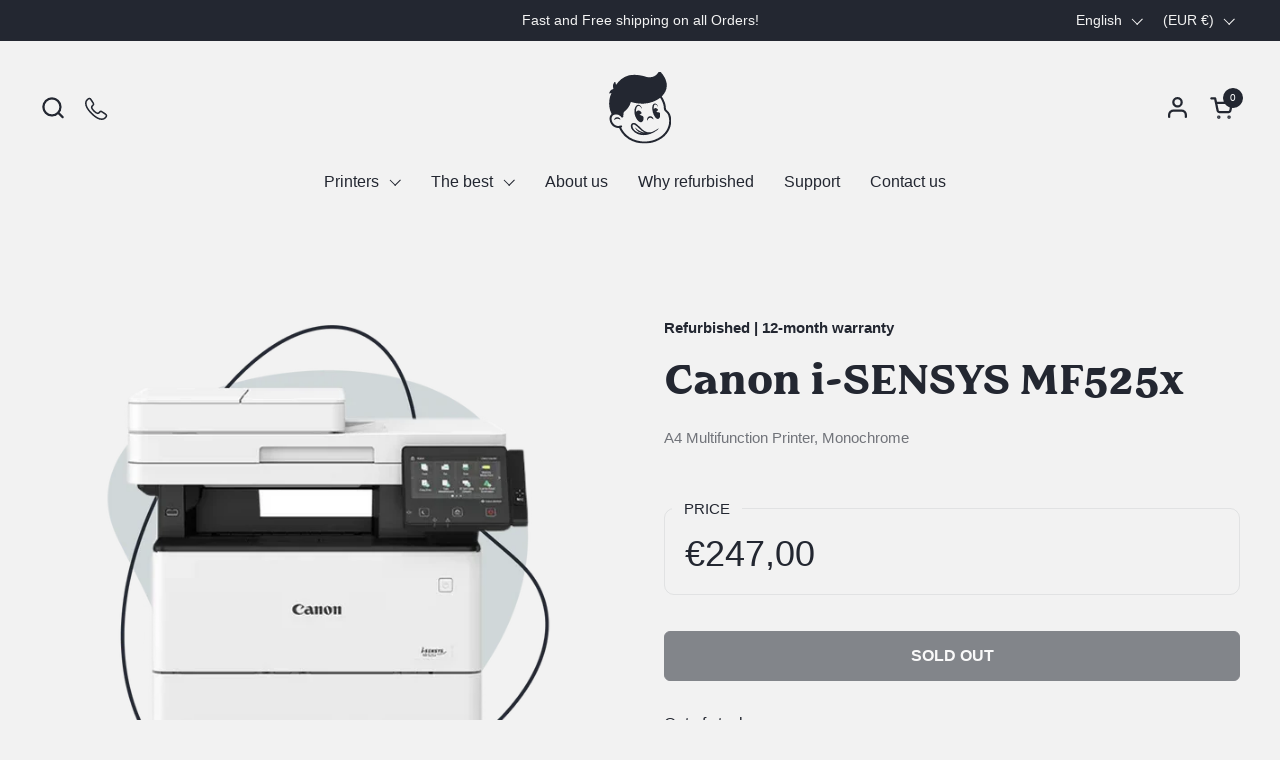

--- FILE ---
content_type: text/html; charset=utf-8
request_url: https://marmalade.ink/en/products/canon-i-sensys-mf525x
body_size: 42673
content:
<!doctype html>
  <html id="html" class="no-js" lang="en" dir="ltr">
  <head>

<!-- Google Consent Mode V2 Consentmo -->
    <!-- Google Consent Mode V2 Advanced Mode integration script for Consentmo GDPR Compliance App -->
    <script id="consentmo-gcmv2-advanced-mode-integration">
      const consentOutOfRegion = {
        analytics: true,
        marketing: true,
        functionality: true,
        adsDataRedaction: false,
        urlPassthrough: false,
      };

      window.dataLayer = window.dataLayer || [];
      function gtag(){dataLayer.push(arguments);}

      gtag('consent', 'default', {
        ad_storage: 'denied',
        ad_personalization: 'denied',
        ad_user_data: 'denied',
        analytics_storage: 'denied',
        functionality_storage: 'denied',
        personalization_storage:'denied',
        security_storage: 'granted',
        wait_for_update: 1500
      });

      document.addEventListener('consentmoSignal_onLoad', function(eventData) {
        const csmLoadSignal = eventData.detail || {isActive:false};
        console.log('LIQUID - consentmoSignal_onLoad event', csmLoadSignal);

        if (!csmLoadSignal.isActive) {
          console.log('LIQUID - isActive false - use consentOutOfRegion');
          gtag('consent', 'update', {
            ad_storage: consentOutOfRegion.marketing ? 'granted' : 'denied',
            ad_personalization: consentOutOfRegion.marketing ? 'granted' : 'denied',
            ad_user_data: consentOutOfRegion.marketing ? 'granted' : 'denied',
            analytics_storage: consentOutOfRegion.analytics ? 'granted' : 'denied',
            functionality_storage: consentOutOfRegion.functionality ? 'granted' : 'denied',
            personalization_storage: consentOutOfRegion.functionality ? 'granted' : 'denied',
            security_storage: 'granted',
          });
          gtag('set', 'ads_data_redaction', consentOutOfRegion.adsDataRedaction);
          gtag('set', 'url_passthrough', consentOutOfRegion.urlPassthrough);
          console.log('LIQUID - dataLayer', window.dataLayer);
        } else {
          console.log('LIQUID - set default-consent and subscribe consentmoSignal for consent-update');
          document.addEventListener('consentmoSignal', function(event) {
            const csmSignal = event.detail;
            const consentState = csmSignal.integration?.gcm?.isEnabled ? csmSignal.integration.gcm.state : csmSignal.state;
            console.log('LIQUID - consentmoSignal event', csmSignal);
            console.log('LIQUID - dataLayer', window.dataLayer);

            gtag('consent', 'update', consentState);
            if (csmSignal.integration?.gcm?.isEnabled) {
              gtag('set', 'ads_data_redaction', csmSignal.integration.gcm.adsDataRedaction);
              gtag('set', 'url_passthrough', csmSignal.integration.gcm.urlPassthrough);
            }
          });
        }
      });
    </script>

  
    <meta charset="utf-8">
    <meta http-equiv="X-UA-Compatible" content="IE=edge,chrome=1">
    <meta name="viewport" content="width=device-width, initial-scale=1.0, height=device-height, minimum-scale=1.0"><link rel="shortcut icon" href="//marmalade.ink/cdn/shop/files/favIcon.png?crop=center&height=48&v=1694269271&width=48" type="image/png" /><title>Canon i-SENSYS MF525x &ndash; marmalade.ink</title><meta name="description" content="Stampante A4 Multifunzione monocromatica ricondizionata Canon i-SENSYS MF525x. Garantiamo il perfetto funzionamento dei nostri prodotti. Ogni articolo viene attentamente pulito e sottoposto a rigorosi test, ripristinandone l&#39;aspetto estetico e assicurando prestazioni ottimali. Alcuni prodotti potrebbero presentare legg">

<meta property="og:site_name" content="marmalade.ink">
<meta property="og:url" content="https://marmalade.ink/en/products/canon-i-sensys-mf525x">
<meta property="og:title" content="Canon i-SENSYS MF525x">
<meta property="og:type" content="product">
<meta property="og:description" content="Stampante A4 Multifunzione monocromatica ricondizionata Canon i-SENSYS MF525x. Garantiamo il perfetto funzionamento dei nostri prodotti. Ogni articolo viene attentamente pulito e sottoposto a rigorosi test, ripristinandone l&#39;aspetto estetico e assicurando prestazioni ottimali. Alcuni prodotti potrebbero presentare legg"><meta property="og:image" content="http://marmalade.ink/cdn/shop/files/Canoni-SENSYSMF525x_1.png?v=1746373671">
  <meta property="og:image:secure_url" content="https://marmalade.ink/cdn/shop/files/Canoni-SENSYSMF525x_1.png?v=1746373671">
  <meta property="og:image:width" content="1080">
  <meta property="og:image:height" content="1080"><meta property="og:price:amount" content="247,00">
  <meta property="og:price:currency" content="EUR"><meta name="twitter:card" content="summary_large_image">
<meta name="twitter:title" content="Canon i-SENSYS MF525x">
<meta name="twitter:description" content="Stampante A4 Multifunzione monocromatica ricondizionata Canon i-SENSYS MF525x. Garantiamo il perfetto funzionamento dei nostri prodotti. Ogni articolo viene attentamente pulito e sottoposto a rigorosi test, ripristinandone l&#39;aspetto estetico e assicurando prestazioni ottimali. Alcuni prodotti potrebbero presentare legg"><script type="application/ld+json">
  [
    {
      "@context": "https://schema.org",
      "@type": "WebSite",
      "name": "marmalade.ink",
      "url": "https:\/\/marmalade.ink"
    },
    {
      "@context": "https://schema.org",
      "@type": "Organization",
      "name": "marmalade.ink",
      "url": "https:\/\/marmalade.ink"
    }
  ]
</script>

<script type="application/ld+json">
{
  "@context": "http://schema.org",
  "@type": "BreadcrumbList",
  "itemListElement": [
    {
      "@type": "ListItem",
      "position": 1,
      "name": "Home",
      "item": "https://marmalade.ink"
    },{
        "@type": "ListItem",
        "position": 2,
        "name": "Canon i-SENSYS MF525x",
        "item": "https://marmalade.ink/en/products/canon-i-sensys-mf525x"
      }]
}
</script><script type="application/ld+json">{"@context":"http:\/\/schema.org\/","@id":"\/en\/products\/canon-i-sensys-mf525x#product","@type":"Product","brand":{"@type":"Brand","name":"Canon"},"category":"Printers, Copiers \u0026 Fax Machines","description":"Stampante A4 Multifunzione monocromatica ricondizionata Canon i-SENSYS MF525x.\nGarantiamo il perfetto funzionamento dei nostri prodotti. Ogni articolo viene attentamente pulito e sottoposto a rigorosi test, ripristinandone l'aspetto estetico e assicurando prestazioni ottimali. Alcuni prodotti potrebbero presentare leggeri micro-graffi che diventano invisibili a una distanza superiore a 20 cm.\nTutti i nostri prodotti sono coperti da una garanzia italiana di 12 mesi.","image":"https:\/\/marmalade.ink\/cdn\/shop\/files\/Canoni-SENSYSMF525x_1.png?v=1746373671\u0026width=1920","name":"Canon i-SENSYS MF525x","offers":{"@id":"\/en\/products\/canon-i-sensys-mf525x?variant=47436571541838#offer","@type":"Offer","availability":"http:\/\/schema.org\/OutOfStock","price":"247.00","priceCurrency":"EUR","url":"https:\/\/marmalade.ink\/en\/products\/canon-i-sensys-mf525x?variant=47436571541838"},"url":"https:\/\/marmalade.ink\/en\/products\/canon-i-sensys-mf525x"}</script><link rel="canonical" href="https://marmalade.ink/en/products/canon-i-sensys-mf525x">
  
    <link rel="preconnect" href="https://cdn.shopify.com"><link rel="preconnect" href="https://fonts.shopifycdn.com" crossorigin>



<style type="text/css">

 @font-face {
  font-family: "RosaBlack";
  src: url('https://cdn.shopify.com/s/files/1/0583/6498/5549/files/FS_Rosa_Black.woff2?v=1694598019') format("woff2");

  @font-face {
  font-family: "F37GingerPro-Regular";
  src: url('https://cdn.shopify.com/s/files/1/0583/6498/5549/files/F37GingerPro-Regular.woff2?v=1694598018') format("woff2");


</style>
<style type="text/css">

  :root {

   --font-stack-headings-primary: "RosaBlack", sans-serif;
--font-weight-headings-primary: 400;
--font-weight-headings-bold: 700;
--font-style-headings-primary: normal;


--font-stack-body-primary: "F37GingerPro-Regular", sans-serif;
--font-weight-body-primary: 400;
--font-weight-body-primary-bold: 700;
--font-weight-body-primary-medium: 500;
--font-style-body-primary: normal;


--font-stack-body-secondary: "RosaBlack", sans-serif;
--font-weight-body-secondary: 400;
--font-weight-body-secondary-bold: 700;
--font-style-body-primary: normal;

    --font-weight-menu: var(--font-weight-body-primary-medium);
    --font-weight-buttons: var(--font-weight-body-primary-medium);

    --base-headings-primary-size: 58;
    --base-headings-secondary-size: ;
    --base-headings-line: 1.1;
    --base-headings-spacing: 0.0em;

    --base-body-primary-size: 16;
    --base-body-secondary-size: 18;
    --base-body-line: 1.4;

    /* Color variables */

    --color-background-header: #f2f2f2;
    --color-text-header: #232731;
    --color-foreground-header: #fff;
    --color-borders-header: rgba(35, 39, 49, 0.15);

    --color-background-main: #f2f2f2;
    --color-secondary-background-main: rgba(35, 39, 49, 0.08);
    --color-third-background-main: rgba(35, 39, 49, 0.04);
    --color-fourth-background-main: rgba(35, 39, 49, 0.02);
    --color-opacity-background-main: rgba(242, 242, 242, 0);
    --color-text-main: #232731;
    --color-foreground-main: #fff;
    --color-secondary-text-main: rgba(35, 39, 49, 0.6);
    --color-borders-main: rgba(35, 39, 49, 0.1);
    --color-background-main-alternate: #e7e7e7;

    --color-background-product-card: rgba(0,0,0,0);
    --color-background-cart-card: rgba(0,0,0,0);

    --color-background-footer: #232731;
    --color-text-footer: #e7e7e7;
    --color-borders-footer: rgba(231, 231, 231, 0.15);

    --color-borders-forms-primary: rgba(35, 39, 49, 0.3);
    --color-borders-forms-secondary: rgba(35, 39, 49, 0.6);

    /* Borders */

    --border-width-cards: px;
    --border-radius-cards: 0px;
    --border-width-buttons: 1px;
    --border-radius-buttons: 6px;
    --border-width-forms: 1px;
    --border-radius-forms: 6px;
    --border-radius-widgets: 10px;
    --border-radius-product-card: 0px;

    /* Layout */
    
    --theme-max-width: 1360px;
    --grid-gap-original-base: 32px;
    --container-vertical-space-base: 140px;
    --image-fit-padding: 0%;

  }

  .facets--horiz .facets__summary, #main select, .sidebar select {
    background-image: url('data:image/svg+xml;utf8,<svg fill="none" height="7" viewBox="0 0 12 7" width="12" xmlns="http://www.w3.org/2000/svg"><g fill="%23232731"><path d="m1.2334.554688 5.65685 5.656852-.7071.70711-5.656858-5.65686z"/><path d="m11.8252 1.26221-5.65686 5.65685-.70711-.70711 5.65687-5.65685z"/></g></svg>');
  }

  .star-rating__stars {
    background-image: url('data:image/svg+xml;utf8,<svg width="20" height="14" viewBox="0 0 14 13" fill="rgba%2835%2C+39%2C+49%2C+0.1%29" xmlns="http://www.w3.org/2000/svg"><path d="m7 0 1.572 4.837h5.085l-4.114 2.99 1.572 4.836L7 9.673l-4.114 2.99 1.571-4.837-4.114-2.99h5.085L7 0Z" stroke="rgba%2835%2C+39%2C+49%2C+0.1%29" stroke-width="0"/></svg>');
  }
  .star-rating__stars-active {
    background-image: url('data:image/svg+xml;utf8,<svg width="20" height="13" viewBox="0 0 14 13" fill="none" xmlns="http://www.w3.org/2000/svg"><path d="m7 0 1.572 4.837h5.085l-4.114 2.99 1.572 4.836L7 9.673l-4.114 2.99 1.571-4.837-4.114-2.99h5.085L7 0Z" fill="%23232731" stroke-width="0"/></svg>');
  }

  

</style>

<style id="root-height">
  :root {
    --window-height: 100vh;
  }
</style>
<link href="//marmalade.ink/cdn/shop/t/26/assets/theme.css?v=62637974709330716401745329843" as="style" rel="preload"><link href="//marmalade.ink/cdn/shop/t/26/assets/section-header.css?v=141665881608700406071745329843" as="style" rel="preload"><link href="//marmalade.ink/cdn/shop/t/26/assets/component-product-item.css?v=43516261837966174621745329843" as="style" rel="preload"><link href="//marmalade.ink/cdn/shop/t/26/assets/component-product-variants.css?v=167165875907341704901745329843" as="style" rel="preload"><link href="//marmalade.ink/cdn/shop/t/26/assets/section-main-product.css?v=145453125280039510251745329843" as="style" rel="preload"><link href="//marmalade.ink/cdn/shop/t/26/assets/theme.css?v=62637974709330716401745329843" rel="stylesheet" type="text/css" media="all" />
  
    <script>window.performance && window.performance.mark && window.performance.mark('shopify.content_for_header.start');</script><meta name="google-site-verification" content="GqKFtLWgyszC60WyDzfZb6j3mHghFLu9THnHHnUOa2s">
<meta id="shopify-digital-wallet" name="shopify-digital-wallet" content="/58364985549/digital_wallets/dialog">
<meta name="shopify-checkout-api-token" content="7c51600bfe8022e157e0cf9820f22439">
<meta id="in-context-paypal-metadata" data-shop-id="58364985549" data-venmo-supported="false" data-environment="production" data-locale="en_US" data-paypal-v4="true" data-currency="EUR">
<link rel="alternate" hreflang="x-default" href="https://marmalade.ink/products/canon-i-sensys-mf525x">
<link rel="alternate" hreflang="it" href="https://marmalade.ink/products/canon-i-sensys-mf525x">
<link rel="alternate" hreflang="en" href="https://marmalade.ink/en/products/canon-i-sensys-mf525x">
<link rel="alternate" hreflang="de-DE" href="https://marmalade.ink/de-de/products/canon-i-sensys-mf525x">
<link rel="alternate" hreflang="en-DE" href="https://marmalade.ink/en-de/products/canon-i-sensys-mf525x">
<link rel="alternate" hreflang="it-DE" href="https://marmalade.ink/it-de/products/canon-i-sensys-mf525x">
<link rel="alternate" hreflang="fr-FR" href="https://marmalade.ink/fr-fr/products/canon-i-sensys-mf525x">
<link rel="alternate" hreflang="en-FR" href="https://marmalade.ink/en-fr/products/canon-i-sensys-mf525x">
<link rel="alternate" hreflang="it-FR" href="https://marmalade.ink/it-fr/products/canon-i-sensys-mf525x">
<link rel="alternate" hreflang="es-ES" href="https://marmalade.ink/es-es/products/canon-i-sensys-mf525x">
<link rel="alternate" hreflang="de-ES" href="https://marmalade.ink/de-es/products/canon-i-sensys-mf525x">
<link rel="alternate" hreflang="fr-ES" href="https://marmalade.ink/fr-es/products/canon-i-sensys-mf525x">
<link rel="alternate" hreflang="it-ES" href="https://marmalade.ink/it-es/products/canon-i-sensys-mf525x">
<link rel="alternate" hreflang="de-AT" href="https://marmalade.ink/de-at/products/canon-i-sensys-mf525x">
<link rel="alternate" hreflang="it-AT" href="https://marmalade.ink/it-at/products/canon-i-sensys-mf525x">
<link rel="alternate" hreflang="en-AT" href="https://marmalade.ink/en-at/products/canon-i-sensys-mf525x">
<link rel="alternate" hreflang="fr-AT" href="https://marmalade.ink/fr-at/products/canon-i-sensys-mf525x">
<link rel="alternate" type="application/json+oembed" href="https://marmalade.ink/en/products/canon-i-sensys-mf525x.oembed">
<script async="async" src="/checkouts/internal/preloads.js?locale=en-IT"></script>
<link rel="preconnect" href="https://shop.app" crossorigin="anonymous">
<script async="async" src="https://shop.app/checkouts/internal/preloads.js?locale=en-IT&shop_id=58364985549" crossorigin="anonymous"></script>
<script id="apple-pay-shop-capabilities" type="application/json">{"shopId":58364985549,"countryCode":"IT","currencyCode":"EUR","merchantCapabilities":["supports3DS"],"merchantId":"gid:\/\/shopify\/Shop\/58364985549","merchantName":"marmalade.ink","requiredBillingContactFields":["postalAddress","email","phone"],"requiredShippingContactFields":["postalAddress","email","phone"],"shippingType":"shipping","supportedNetworks":["visa","maestro","masterCard","amex"],"total":{"type":"pending","label":"marmalade.ink","amount":"1.00"},"shopifyPaymentsEnabled":true,"supportsSubscriptions":true}</script>
<script id="shopify-features" type="application/json">{"accessToken":"7c51600bfe8022e157e0cf9820f22439","betas":["rich-media-storefront-analytics"],"domain":"marmalade.ink","predictiveSearch":true,"shopId":58364985549,"locale":"en"}</script>
<script>var Shopify = Shopify || {};
Shopify.shop = "riviera-multiservice.myshopify.com";
Shopify.locale = "en";
Shopify.currency = {"active":"EUR","rate":"1.0"};
Shopify.country = "IT";
Shopify.theme = {"name":"Copia aggiornata di Copia di Combine","id":179985088846,"schema_name":"Combine","schema_version":"2.6.1","theme_store_id":1826,"role":"main"};
Shopify.theme.handle = "null";
Shopify.theme.style = {"id":null,"handle":null};
Shopify.cdnHost = "marmalade.ink/cdn";
Shopify.routes = Shopify.routes || {};
Shopify.routes.root = "/en/";</script>
<script type="module">!function(o){(o.Shopify=o.Shopify||{}).modules=!0}(window);</script>
<script>!function(o){function n(){var o=[];function n(){o.push(Array.prototype.slice.apply(arguments))}return n.q=o,n}var t=o.Shopify=o.Shopify||{};t.loadFeatures=n(),t.autoloadFeatures=n()}(window);</script>
<script>
  window.ShopifyPay = window.ShopifyPay || {};
  window.ShopifyPay.apiHost = "shop.app\/pay";
  window.ShopifyPay.redirectState = null;
</script>
<script id="shop-js-analytics" type="application/json">{"pageType":"product"}</script>
<script defer="defer" async type="module" src="//marmalade.ink/cdn/shopifycloud/shop-js/modules/v2/client.init-shop-cart-sync_BdyHc3Nr.en.esm.js"></script>
<script defer="defer" async type="module" src="//marmalade.ink/cdn/shopifycloud/shop-js/modules/v2/chunk.common_Daul8nwZ.esm.js"></script>
<script type="module">
  await import("//marmalade.ink/cdn/shopifycloud/shop-js/modules/v2/client.init-shop-cart-sync_BdyHc3Nr.en.esm.js");
await import("//marmalade.ink/cdn/shopifycloud/shop-js/modules/v2/chunk.common_Daul8nwZ.esm.js");

  window.Shopify.SignInWithShop?.initShopCartSync?.({"fedCMEnabled":true,"windoidEnabled":true});

</script>
<script>
  window.Shopify = window.Shopify || {};
  if (!window.Shopify.featureAssets) window.Shopify.featureAssets = {};
  window.Shopify.featureAssets['shop-js'] = {"shop-cart-sync":["modules/v2/client.shop-cart-sync_QYOiDySF.en.esm.js","modules/v2/chunk.common_Daul8nwZ.esm.js"],"init-fed-cm":["modules/v2/client.init-fed-cm_DchLp9rc.en.esm.js","modules/v2/chunk.common_Daul8nwZ.esm.js"],"shop-button":["modules/v2/client.shop-button_OV7bAJc5.en.esm.js","modules/v2/chunk.common_Daul8nwZ.esm.js"],"init-windoid":["modules/v2/client.init-windoid_DwxFKQ8e.en.esm.js","modules/v2/chunk.common_Daul8nwZ.esm.js"],"shop-cash-offers":["modules/v2/client.shop-cash-offers_DWtL6Bq3.en.esm.js","modules/v2/chunk.common_Daul8nwZ.esm.js","modules/v2/chunk.modal_CQq8HTM6.esm.js"],"shop-toast-manager":["modules/v2/client.shop-toast-manager_CX9r1SjA.en.esm.js","modules/v2/chunk.common_Daul8nwZ.esm.js"],"init-shop-email-lookup-coordinator":["modules/v2/client.init-shop-email-lookup-coordinator_UhKnw74l.en.esm.js","modules/v2/chunk.common_Daul8nwZ.esm.js"],"pay-button":["modules/v2/client.pay-button_DzxNnLDY.en.esm.js","modules/v2/chunk.common_Daul8nwZ.esm.js"],"avatar":["modules/v2/client.avatar_BTnouDA3.en.esm.js"],"init-shop-cart-sync":["modules/v2/client.init-shop-cart-sync_BdyHc3Nr.en.esm.js","modules/v2/chunk.common_Daul8nwZ.esm.js"],"shop-login-button":["modules/v2/client.shop-login-button_D8B466_1.en.esm.js","modules/v2/chunk.common_Daul8nwZ.esm.js","modules/v2/chunk.modal_CQq8HTM6.esm.js"],"init-customer-accounts-sign-up":["modules/v2/client.init-customer-accounts-sign-up_C8fpPm4i.en.esm.js","modules/v2/client.shop-login-button_D8B466_1.en.esm.js","modules/v2/chunk.common_Daul8nwZ.esm.js","modules/v2/chunk.modal_CQq8HTM6.esm.js"],"init-shop-for-new-customer-accounts":["modules/v2/client.init-shop-for-new-customer-accounts_CVTO0Ztu.en.esm.js","modules/v2/client.shop-login-button_D8B466_1.en.esm.js","modules/v2/chunk.common_Daul8nwZ.esm.js","modules/v2/chunk.modal_CQq8HTM6.esm.js"],"init-customer-accounts":["modules/v2/client.init-customer-accounts_dRgKMfrE.en.esm.js","modules/v2/client.shop-login-button_D8B466_1.en.esm.js","modules/v2/chunk.common_Daul8nwZ.esm.js","modules/v2/chunk.modal_CQq8HTM6.esm.js"],"shop-follow-button":["modules/v2/client.shop-follow-button_CkZpjEct.en.esm.js","modules/v2/chunk.common_Daul8nwZ.esm.js","modules/v2/chunk.modal_CQq8HTM6.esm.js"],"lead-capture":["modules/v2/client.lead-capture_BntHBhfp.en.esm.js","modules/v2/chunk.common_Daul8nwZ.esm.js","modules/v2/chunk.modal_CQq8HTM6.esm.js"],"checkout-modal":["modules/v2/client.checkout-modal_CfxcYbTm.en.esm.js","modules/v2/chunk.common_Daul8nwZ.esm.js","modules/v2/chunk.modal_CQq8HTM6.esm.js"],"shop-login":["modules/v2/client.shop-login_Da4GZ2H6.en.esm.js","modules/v2/chunk.common_Daul8nwZ.esm.js","modules/v2/chunk.modal_CQq8HTM6.esm.js"],"payment-terms":["modules/v2/client.payment-terms_MV4M3zvL.en.esm.js","modules/v2/chunk.common_Daul8nwZ.esm.js","modules/v2/chunk.modal_CQq8HTM6.esm.js"]};
</script>
<script>(function() {
  var isLoaded = false;
  function asyncLoad() {
    if (isLoaded) return;
    isLoaded = true;
    var urls = ["https:\/\/ecommplugins-scripts.trustpilot.com\/v2.1\/js\/header.min.js?settings=eyJrZXkiOiJYT25iYld0YTM2TU9OSzViIiwicyI6Im5vbmUifQ==\u0026v=2.5\u0026shop=riviera-multiservice.myshopify.com","https:\/\/ecommplugins-trustboxsettings.trustpilot.com\/riviera-multiservice.myshopify.com.js?settings=1735060410849\u0026shop=riviera-multiservice.myshopify.com","https:\/\/s3.eu-west-1.amazonaws.com\/production-klarna-il-shopify-osm\/477351374ecf52c0ba48bd4e888305d48cb4e614\/riviera-multiservice.myshopify.com-1746367498520.js?shop=riviera-multiservice.myshopify.com"];
    for (var i = 0; i < urls.length; i++) {
      var s = document.createElement('script');
      s.type = 'text/javascript';
      s.async = true;
      s.src = urls[i];
      var x = document.getElementsByTagName('script')[0];
      x.parentNode.insertBefore(s, x);
    }
  };
  if(window.attachEvent) {
    window.attachEvent('onload', asyncLoad);
  } else {
    window.addEventListener('load', asyncLoad, false);
  }
})();</script>
<script id="__st">var __st={"a":58364985549,"offset":3600,"reqid":"6f0b4098-7669-49ef-a599-d2bad31cdd07-1768974299","pageurl":"marmalade.ink\/en\/products\/canon-i-sensys-mf525x","u":"3f699e4b88d2","p":"product","rtyp":"product","rid":8665668845902};</script>
<script>window.ShopifyPaypalV4VisibilityTracking = true;</script>
<script id="captcha-bootstrap">!function(){'use strict';const t='contact',e='account',n='new_comment',o=[[t,t],['blogs',n],['comments',n],[t,'customer']],c=[[e,'customer_login'],[e,'guest_login'],[e,'recover_customer_password'],[e,'create_customer']],r=t=>t.map((([t,e])=>`form[action*='/${t}']:not([data-nocaptcha='true']) input[name='form_type'][value='${e}']`)).join(','),a=t=>()=>t?[...document.querySelectorAll(t)].map((t=>t.form)):[];function s(){const t=[...o],e=r(t);return a(e)}const i='password',u='form_key',d=['recaptcha-v3-token','g-recaptcha-response','h-captcha-response',i],f=()=>{try{return window.sessionStorage}catch{return}},m='__shopify_v',_=t=>t.elements[u];function p(t,e,n=!1){try{const o=window.sessionStorage,c=JSON.parse(o.getItem(e)),{data:r}=function(t){const{data:e,action:n}=t;return t[m]||n?{data:e,action:n}:{data:t,action:n}}(c);for(const[e,n]of Object.entries(r))t.elements[e]&&(t.elements[e].value=n);n&&o.removeItem(e)}catch(o){console.error('form repopulation failed',{error:o})}}const l='form_type',E='cptcha';function T(t){t.dataset[E]=!0}const w=window,h=w.document,L='Shopify',v='ce_forms',y='captcha';let A=!1;((t,e)=>{const n=(g='f06e6c50-85a8-45c8-87d0-21a2b65856fe',I='https://cdn.shopify.com/shopifycloud/storefront-forms-hcaptcha/ce_storefront_forms_captcha_hcaptcha.v1.5.2.iife.js',D={infoText:'Protected by hCaptcha',privacyText:'Privacy',termsText:'Terms'},(t,e,n)=>{const o=w[L][v],c=o.bindForm;if(c)return c(t,g,e,D).then(n);var r;o.q.push([[t,g,e,D],n]),r=I,A||(h.body.append(Object.assign(h.createElement('script'),{id:'captcha-provider',async:!0,src:r})),A=!0)});var g,I,D;w[L]=w[L]||{},w[L][v]=w[L][v]||{},w[L][v].q=[],w[L][y]=w[L][y]||{},w[L][y].protect=function(t,e){n(t,void 0,e),T(t)},Object.freeze(w[L][y]),function(t,e,n,w,h,L){const[v,y,A,g]=function(t,e,n){const i=e?o:[],u=t?c:[],d=[...i,...u],f=r(d),m=r(i),_=r(d.filter((([t,e])=>n.includes(e))));return[a(f),a(m),a(_),s()]}(w,h,L),I=t=>{const e=t.target;return e instanceof HTMLFormElement?e:e&&e.form},D=t=>v().includes(t);t.addEventListener('submit',(t=>{const e=I(t);if(!e)return;const n=D(e)&&!e.dataset.hcaptchaBound&&!e.dataset.recaptchaBound,o=_(e),c=g().includes(e)&&(!o||!o.value);(n||c)&&t.preventDefault(),c&&!n&&(function(t){try{if(!f())return;!function(t){const e=f();if(!e)return;const n=_(t);if(!n)return;const o=n.value;o&&e.removeItem(o)}(t);const e=Array.from(Array(32),(()=>Math.random().toString(36)[2])).join('');!function(t,e){_(t)||t.append(Object.assign(document.createElement('input'),{type:'hidden',name:u})),t.elements[u].value=e}(t,e),function(t,e){const n=f();if(!n)return;const o=[...t.querySelectorAll(`input[type='${i}']`)].map((({name:t})=>t)),c=[...d,...o],r={};for(const[a,s]of new FormData(t).entries())c.includes(a)||(r[a]=s);n.setItem(e,JSON.stringify({[m]:1,action:t.action,data:r}))}(t,e)}catch(e){console.error('failed to persist form',e)}}(e),e.submit())}));const S=(t,e)=>{t&&!t.dataset[E]&&(n(t,e.some((e=>e===t))),T(t))};for(const o of['focusin','change'])t.addEventListener(o,(t=>{const e=I(t);D(e)&&S(e,y())}));const B=e.get('form_key'),M=e.get(l),P=B&&M;t.addEventListener('DOMContentLoaded',(()=>{const t=y();if(P)for(const e of t)e.elements[l].value===M&&p(e,B);[...new Set([...A(),...v().filter((t=>'true'===t.dataset.shopifyCaptcha))])].forEach((e=>S(e,t)))}))}(h,new URLSearchParams(w.location.search),n,t,e,['guest_login'])})(!0,!0)}();</script>
<script integrity="sha256-4kQ18oKyAcykRKYeNunJcIwy7WH5gtpwJnB7kiuLZ1E=" data-source-attribution="shopify.loadfeatures" defer="defer" src="//marmalade.ink/cdn/shopifycloud/storefront/assets/storefront/load_feature-a0a9edcb.js" crossorigin="anonymous"></script>
<script crossorigin="anonymous" defer="defer" src="//marmalade.ink/cdn/shopifycloud/storefront/assets/shopify_pay/storefront-65b4c6d7.js?v=20250812"></script>
<script data-source-attribution="shopify.dynamic_checkout.dynamic.init">var Shopify=Shopify||{};Shopify.PaymentButton=Shopify.PaymentButton||{isStorefrontPortableWallets:!0,init:function(){window.Shopify.PaymentButton.init=function(){};var t=document.createElement("script");t.src="https://marmalade.ink/cdn/shopifycloud/portable-wallets/latest/portable-wallets.en.js",t.type="module",document.head.appendChild(t)}};
</script>
<script data-source-attribution="shopify.dynamic_checkout.buyer_consent">
  function portableWalletsHideBuyerConsent(e){var t=document.getElementById("shopify-buyer-consent"),n=document.getElementById("shopify-subscription-policy-button");t&&n&&(t.classList.add("hidden"),t.setAttribute("aria-hidden","true"),n.removeEventListener("click",e))}function portableWalletsShowBuyerConsent(e){var t=document.getElementById("shopify-buyer-consent"),n=document.getElementById("shopify-subscription-policy-button");t&&n&&(t.classList.remove("hidden"),t.removeAttribute("aria-hidden"),n.addEventListener("click",e))}window.Shopify?.PaymentButton&&(window.Shopify.PaymentButton.hideBuyerConsent=portableWalletsHideBuyerConsent,window.Shopify.PaymentButton.showBuyerConsent=portableWalletsShowBuyerConsent);
</script>
<script>
  function portableWalletsCleanup(e){e&&e.src&&console.error("Failed to load portable wallets script "+e.src);var t=document.querySelectorAll("shopify-accelerated-checkout .shopify-payment-button__skeleton, shopify-accelerated-checkout-cart .wallet-cart-button__skeleton"),e=document.getElementById("shopify-buyer-consent");for(let e=0;e<t.length;e++)t[e].remove();e&&e.remove()}function portableWalletsNotLoadedAsModule(e){e instanceof ErrorEvent&&"string"==typeof e.message&&e.message.includes("import.meta")&&"string"==typeof e.filename&&e.filename.includes("portable-wallets")&&(window.removeEventListener("error",portableWalletsNotLoadedAsModule),window.Shopify.PaymentButton.failedToLoad=e,"loading"===document.readyState?document.addEventListener("DOMContentLoaded",window.Shopify.PaymentButton.init):window.Shopify.PaymentButton.init())}window.addEventListener("error",portableWalletsNotLoadedAsModule);
</script>

<script type="module" src="https://marmalade.ink/cdn/shopifycloud/portable-wallets/latest/portable-wallets.en.js" onError="portableWalletsCleanup(this)" crossorigin="anonymous"></script>
<script nomodule>
  document.addEventListener("DOMContentLoaded", portableWalletsCleanup);
</script>

<link id="shopify-accelerated-checkout-styles" rel="stylesheet" media="screen" href="https://marmalade.ink/cdn/shopifycloud/portable-wallets/latest/accelerated-checkout-backwards-compat.css" crossorigin="anonymous">
<style id="shopify-accelerated-checkout-cart">
        #shopify-buyer-consent {
  margin-top: 1em;
  display: inline-block;
  width: 100%;
}

#shopify-buyer-consent.hidden {
  display: none;
}

#shopify-subscription-policy-button {
  background: none;
  border: none;
  padding: 0;
  text-decoration: underline;
  font-size: inherit;
  cursor: pointer;
}

#shopify-subscription-policy-button::before {
  box-shadow: none;
}

      </style>

<script>window.performance && window.performance.mark && window.performance.mark('shopify.content_for_header.end');</script>
  
    <script>
  
      /* js helpers */
      const debounce = (fn, wait) => {
        let t;
        return (...args) => {
          clearTimeout(t);
          t = setTimeout(() => fn.apply(this, args), wait);
        };
      }
      window.KEYCODES = {
        TAB: 9,
        ESC: 27,
        DOWN: 40,
        RIGHT: 39,
        UP: 38,
        LEFT: 37,
        RETURN: 13
      };
  
      /* background image sizes */
      const rbi = [];
      const rbiSetSize = (img) => {
        if ( img.offsetWidth / img.dataset.ratio < img.offsetHeight ) {
          img.setAttribute('sizes', `${Math.ceil(img.offsetHeight * img.dataset.ratio)}px`);
        } else {
          img.setAttribute('sizes', `${Math.ceil(img.offsetWidth)}px`);
        }
      }
      window.addEventListener('resize', debounce(()=>{
        for ( let img of rbi ) {
          rbiSetSize(img);
        }
      }, 250));
  
      /* lazy looad images reveal effect */
      const imageReveal = new IntersectionObserver((entries, observer)=>{
        entries.forEach(entry=>{
          if ( entry.isIntersecting ) {
            setTimeout(()=>{
              entry.target.classList.remove('lazy-image--to-reveal');
            }, 500);
            entry.target.classList.add('lazy-image--revealed');
            observer.unobserve(entry.target);
          }
        });
      }, {rootMargin: '20px 0px 0px 0px'});

    </script><noscript>
      <link rel="stylesheet" href="//marmalade.ink/cdn/shop/t/26/assets/theme-noscript.css?v=38102435459277827451745329843">
    </noscript>
  
  <!-- BEGIN app block: shopify://apps/consentmo-gdpr/blocks/gdpr_cookie_consent/4fbe573f-a377-4fea-9801-3ee0858cae41 -->


<!-- END app block --><!-- BEGIN app block: shopify://apps/exemptify/blocks/ExemptifyApp/53648040-92ea-472b-92a5-eb781e92b01b --><!-- Begin Exemptify messages -->
  <script>
  
    var m4u_invalid_id = " please contact us directly.";
    var m4u_vies_down = "The EU validation service is unavailable. Please contact us.";
    var m4u_validated = "Your VAT ID has been successfully validated.";
    var m4u_deleted = "The VAT ID has been deleted.";
    var m4u_no_country = " DK";
    var m4u_same_country = "We are not allowed to issue VAT exempt invoices for businesses in the same country.";
    var m4u_format_error = "Please enter a valid EU VAT ID.";
  
    var m4u_ptxt = "";
    var m4u_ex_vat_postfix_txt = "";
    var m4u_no_email = "Please enter a valid Email address.";
  
</script>
  <!-- End Exemptify messages -->
  <script src="https://cdn.shopify.com/extensions/0199946b-5a78-7e3e-855c-f375a81ed80b/exemptify-422/assets/exemptify-jquery-3.6.0.min.js"></script>
  <!-- Begin Exemptify price display -->
  <script async src="//www.modules4u.biz/shopify/exemptify/js/fix_prices_v1.js.php?shop=riviera-multiservice.myshopify.com&country=IT&vat=22&off&style=Y29sb3I6O2ZvbnQtc2l6ZTogMWVtO2ZvbnQtd2VpZ2h0OiBub3JtYWw7&inc_style=Y29sb3I6IzAwMDAwMDtmb250LXNpemU6IDFlbTtmb250LXdlaWdodDogbm9ybWFsOw==&eu_oss&vat_included_setting=true&no_local_id&tax_included=true&shop_currency=EUR&actual_currency=EUR&num_currencies=8&customer_exempt=&current_country=IT&"></script>
<!-- End Exemptify price display -->

<!-- END app block --><script src="https://cdn.shopify.com/extensions/6da6ffdd-cf2b-4a18-80e5-578ff81399ca/klarna-on-site-messaging-33/assets/index.js" type="text/javascript" defer="defer"></script>
<script src="https://cdn.shopify.com/extensions/019bdc8a-76ef-7579-bc36-78c61aebc1a9/consentmo-gdpr-579/assets/consentmo_cookie_consent.js" type="text/javascript" defer="defer"></script>
<link href="https://monorail-edge.shopifysvc.com" rel="dns-prefetch">
<script>(function(){if ("sendBeacon" in navigator && "performance" in window) {try {var session_token_from_headers = performance.getEntriesByType('navigation')[0].serverTiming.find(x => x.name == '_s').description;} catch {var session_token_from_headers = undefined;}var session_cookie_matches = document.cookie.match(/_shopify_s=([^;]*)/);var session_token_from_cookie = session_cookie_matches && session_cookie_matches.length === 2 ? session_cookie_matches[1] : "";var session_token = session_token_from_headers || session_token_from_cookie || "";function handle_abandonment_event(e) {var entries = performance.getEntries().filter(function(entry) {return /monorail-edge.shopifysvc.com/.test(entry.name);});if (!window.abandonment_tracked && entries.length === 0) {window.abandonment_tracked = true;var currentMs = Date.now();var navigation_start = performance.timing.navigationStart;var payload = {shop_id: 58364985549,url: window.location.href,navigation_start,duration: currentMs - navigation_start,session_token,page_type: "product"};window.navigator.sendBeacon("https://monorail-edge.shopifysvc.com/v1/produce", JSON.stringify({schema_id: "online_store_buyer_site_abandonment/1.1",payload: payload,metadata: {event_created_at_ms: currentMs,event_sent_at_ms: currentMs}}));}}window.addEventListener('pagehide', handle_abandonment_event);}}());</script>
<script id="web-pixels-manager-setup">(function e(e,d,r,n,o){if(void 0===o&&(o={}),!Boolean(null===(a=null===(i=window.Shopify)||void 0===i?void 0:i.analytics)||void 0===a?void 0:a.replayQueue)){var i,a;window.Shopify=window.Shopify||{};var t=window.Shopify;t.analytics=t.analytics||{};var s=t.analytics;s.replayQueue=[],s.publish=function(e,d,r){return s.replayQueue.push([e,d,r]),!0};try{self.performance.mark("wpm:start")}catch(e){}var l=function(){var e={modern:/Edge?\/(1{2}[4-9]|1[2-9]\d|[2-9]\d{2}|\d{4,})\.\d+(\.\d+|)|Firefox\/(1{2}[4-9]|1[2-9]\d|[2-9]\d{2}|\d{4,})\.\d+(\.\d+|)|Chrom(ium|e)\/(9{2}|\d{3,})\.\d+(\.\d+|)|(Maci|X1{2}).+ Version\/(15\.\d+|(1[6-9]|[2-9]\d|\d{3,})\.\d+)([,.]\d+|)( \(\w+\)|)( Mobile\/\w+|) Safari\/|Chrome.+OPR\/(9{2}|\d{3,})\.\d+\.\d+|(CPU[ +]OS|iPhone[ +]OS|CPU[ +]iPhone|CPU IPhone OS|CPU iPad OS)[ +]+(15[._]\d+|(1[6-9]|[2-9]\d|\d{3,})[._]\d+)([._]\d+|)|Android:?[ /-](13[3-9]|1[4-9]\d|[2-9]\d{2}|\d{4,})(\.\d+|)(\.\d+|)|Android.+Firefox\/(13[5-9]|1[4-9]\d|[2-9]\d{2}|\d{4,})\.\d+(\.\d+|)|Android.+Chrom(ium|e)\/(13[3-9]|1[4-9]\d|[2-9]\d{2}|\d{4,})\.\d+(\.\d+|)|SamsungBrowser\/([2-9]\d|\d{3,})\.\d+/,legacy:/Edge?\/(1[6-9]|[2-9]\d|\d{3,})\.\d+(\.\d+|)|Firefox\/(5[4-9]|[6-9]\d|\d{3,})\.\d+(\.\d+|)|Chrom(ium|e)\/(5[1-9]|[6-9]\d|\d{3,})\.\d+(\.\d+|)([\d.]+$|.*Safari\/(?![\d.]+ Edge\/[\d.]+$))|(Maci|X1{2}).+ Version\/(10\.\d+|(1[1-9]|[2-9]\d|\d{3,})\.\d+)([,.]\d+|)( \(\w+\)|)( Mobile\/\w+|) Safari\/|Chrome.+OPR\/(3[89]|[4-9]\d|\d{3,})\.\d+\.\d+|(CPU[ +]OS|iPhone[ +]OS|CPU[ +]iPhone|CPU IPhone OS|CPU iPad OS)[ +]+(10[._]\d+|(1[1-9]|[2-9]\d|\d{3,})[._]\d+)([._]\d+|)|Android:?[ /-](13[3-9]|1[4-9]\d|[2-9]\d{2}|\d{4,})(\.\d+|)(\.\d+|)|Mobile Safari.+OPR\/([89]\d|\d{3,})\.\d+\.\d+|Android.+Firefox\/(13[5-9]|1[4-9]\d|[2-9]\d{2}|\d{4,})\.\d+(\.\d+|)|Android.+Chrom(ium|e)\/(13[3-9]|1[4-9]\d|[2-9]\d{2}|\d{4,})\.\d+(\.\d+|)|Android.+(UC? ?Browser|UCWEB|U3)[ /]?(15\.([5-9]|\d{2,})|(1[6-9]|[2-9]\d|\d{3,})\.\d+)\.\d+|SamsungBrowser\/(5\.\d+|([6-9]|\d{2,})\.\d+)|Android.+MQ{2}Browser\/(14(\.(9|\d{2,})|)|(1[5-9]|[2-9]\d|\d{3,})(\.\d+|))(\.\d+|)|K[Aa][Ii]OS\/(3\.\d+|([4-9]|\d{2,})\.\d+)(\.\d+|)/},d=e.modern,r=e.legacy,n=navigator.userAgent;return n.match(d)?"modern":n.match(r)?"legacy":"unknown"}(),u="modern"===l?"modern":"legacy",c=(null!=n?n:{modern:"",legacy:""})[u],f=function(e){return[e.baseUrl,"/wpm","/b",e.hashVersion,"modern"===e.buildTarget?"m":"l",".js"].join("")}({baseUrl:d,hashVersion:r,buildTarget:u}),m=function(e){var d=e.version,r=e.bundleTarget,n=e.surface,o=e.pageUrl,i=e.monorailEndpoint;return{emit:function(e){var a=e.status,t=e.errorMsg,s=(new Date).getTime(),l=JSON.stringify({metadata:{event_sent_at_ms:s},events:[{schema_id:"web_pixels_manager_load/3.1",payload:{version:d,bundle_target:r,page_url:o,status:a,surface:n,error_msg:t},metadata:{event_created_at_ms:s}}]});if(!i)return console&&console.warn&&console.warn("[Web Pixels Manager] No Monorail endpoint provided, skipping logging."),!1;try{return self.navigator.sendBeacon.bind(self.navigator)(i,l)}catch(e){}var u=new XMLHttpRequest;try{return u.open("POST",i,!0),u.setRequestHeader("Content-Type","text/plain"),u.send(l),!0}catch(e){return console&&console.warn&&console.warn("[Web Pixels Manager] Got an unhandled error while logging to Monorail."),!1}}}}({version:r,bundleTarget:l,surface:e.surface,pageUrl:self.location.href,monorailEndpoint:e.monorailEndpoint});try{o.browserTarget=l,function(e){var d=e.src,r=e.async,n=void 0===r||r,o=e.onload,i=e.onerror,a=e.sri,t=e.scriptDataAttributes,s=void 0===t?{}:t,l=document.createElement("script"),u=document.querySelector("head"),c=document.querySelector("body");if(l.async=n,l.src=d,a&&(l.integrity=a,l.crossOrigin="anonymous"),s)for(var f in s)if(Object.prototype.hasOwnProperty.call(s,f))try{l.dataset[f]=s[f]}catch(e){}if(o&&l.addEventListener("load",o),i&&l.addEventListener("error",i),u)u.appendChild(l);else{if(!c)throw new Error("Did not find a head or body element to append the script");c.appendChild(l)}}({src:f,async:!0,onload:function(){if(!function(){var e,d;return Boolean(null===(d=null===(e=window.Shopify)||void 0===e?void 0:e.analytics)||void 0===d?void 0:d.initialized)}()){var d=window.webPixelsManager.init(e)||void 0;if(d){var r=window.Shopify.analytics;r.replayQueue.forEach((function(e){var r=e[0],n=e[1],o=e[2];d.publishCustomEvent(r,n,o)})),r.replayQueue=[],r.publish=d.publishCustomEvent,r.visitor=d.visitor,r.initialized=!0}}},onerror:function(){return m.emit({status:"failed",errorMsg:"".concat(f," has failed to load")})},sri:function(e){var d=/^sha384-[A-Za-z0-9+/=]+$/;return"string"==typeof e&&d.test(e)}(c)?c:"",scriptDataAttributes:o}),m.emit({status:"loading"})}catch(e){m.emit({status:"failed",errorMsg:(null==e?void 0:e.message)||"Unknown error"})}}})({shopId: 58364985549,storefrontBaseUrl: "https://marmalade.ink",extensionsBaseUrl: "https://extensions.shopifycdn.com/cdn/shopifycloud/web-pixels-manager",monorailEndpoint: "https://monorail-edge.shopifysvc.com/unstable/produce_batch",surface: "storefront-renderer",enabledBetaFlags: ["2dca8a86"],webPixelsConfigList: [{"id":"2629599566","configuration":"{\"accountID\":\"XeaHFk\",\"webPixelConfig\":\"eyJlbmFibGVBZGRlZFRvQ2FydEV2ZW50cyI6IHRydWV9\"}","eventPayloadVersion":"v1","runtimeContext":"STRICT","scriptVersion":"524f6c1ee37bacdca7657a665bdca589","type":"APP","apiClientId":123074,"privacyPurposes":["ANALYTICS","MARKETING"],"dataSharingAdjustments":{"protectedCustomerApprovalScopes":["read_customer_address","read_customer_email","read_customer_name","read_customer_personal_data","read_customer_phone"]}},{"id":"2032402766","configuration":"{\"shopId\":\"MHmQz0QJStGUWvAbN7bI\",\"description\":\"Chatty conversion tracking pixel\"}","eventPayloadVersion":"v1","runtimeContext":"STRICT","scriptVersion":"13ac37025cff8583d58d6f1e51d29e4b","type":"APP","apiClientId":6641085,"privacyPurposes":["ANALYTICS"],"dataSharingAdjustments":{"protectedCustomerApprovalScopes":["read_customer_address","read_customer_email","read_customer_name","read_customer_personal_data","read_customer_phone"]}},{"id":"1077838158","configuration":"{\"config\":\"{\\\"google_tag_ids\\\":[\\\"G-R80LCH3QLW\\\",\\\"AW-11377110860\\\",\\\"GT-M63LFLQ\\\"],\\\"target_country\\\":\\\"IT\\\",\\\"gtag_events\\\":[{\\\"type\\\":\\\"begin_checkout\\\",\\\"action_label\\\":[\\\"G-R80LCH3QLW\\\",\\\"AW-11377110860\\\/7529CNP45-wYEMzeg7Eq\\\"]},{\\\"type\\\":\\\"search\\\",\\\"action_label\\\":[\\\"G-R80LCH3QLW\\\",\\\"AW-11377110860\\\/XnlJCM345-wYEMzeg7Eq\\\"]},{\\\"type\\\":\\\"view_item\\\",\\\"action_label\\\":[\\\"G-R80LCH3QLW\\\",\\\"AW-11377110860\\\/HwUeCMr45-wYEMzeg7Eq\\\",\\\"MC-D4P6GN0R09\\\"]},{\\\"type\\\":\\\"purchase\\\",\\\"action_label\\\":[\\\"G-R80LCH3QLW\\\",\\\"AW-11377110860\\\/VOUhCMT45-wYEMzeg7Eq\\\",\\\"MC-D4P6GN0R09\\\"]},{\\\"type\\\":\\\"page_view\\\",\\\"action_label\\\":[\\\"G-R80LCH3QLW\\\",\\\"AW-11377110860\\\/ehYdCMf45-wYEMzeg7Eq\\\",\\\"MC-D4P6GN0R09\\\"]},{\\\"type\\\":\\\"add_payment_info\\\",\\\"action_label\\\":[\\\"G-R80LCH3QLW\\\",\\\"AW-11377110860\\\/wrdyCNb45-wYEMzeg7Eq\\\"]},{\\\"type\\\":\\\"add_to_cart\\\",\\\"action_label\\\":[\\\"G-R80LCH3QLW\\\",\\\"AW-11377110860\\\/5XSHCND45-wYEMzeg7Eq\\\"]}],\\\"enable_monitoring_mode\\\":false}\"}","eventPayloadVersion":"v1","runtimeContext":"OPEN","scriptVersion":"b2a88bafab3e21179ed38636efcd8a93","type":"APP","apiClientId":1780363,"privacyPurposes":[],"dataSharingAdjustments":{"protectedCustomerApprovalScopes":["read_customer_address","read_customer_email","read_customer_name","read_customer_personal_data","read_customer_phone"]}},{"id":"shopify-app-pixel","configuration":"{}","eventPayloadVersion":"v1","runtimeContext":"STRICT","scriptVersion":"0450","apiClientId":"shopify-pixel","type":"APP","privacyPurposes":["ANALYTICS","MARKETING"]},{"id":"shopify-custom-pixel","eventPayloadVersion":"v1","runtimeContext":"LAX","scriptVersion":"0450","apiClientId":"shopify-pixel","type":"CUSTOM","privacyPurposes":["ANALYTICS","MARKETING"]}],isMerchantRequest: false,initData: {"shop":{"name":"marmalade.ink","paymentSettings":{"currencyCode":"EUR"},"myshopifyDomain":"riviera-multiservice.myshopify.com","countryCode":"IT","storefrontUrl":"https:\/\/marmalade.ink\/en"},"customer":null,"cart":null,"checkout":null,"productVariants":[{"price":{"amount":247.0,"currencyCode":"EUR"},"product":{"title":"Canon i-SENSYS MF525x","vendor":"Canon","id":"8665668845902","untranslatedTitle":"Canon i-SENSYS MF525x","url":"\/en\/products\/canon-i-sensys-mf525x","type":"Stampanti A4 Multifunzione"},"id":"47436571541838","image":{"src":"\/\/marmalade.ink\/cdn\/shop\/files\/Canoni-SENSYSMF525x_1.png?v=1746373671"},"sku":null,"title":"Default Title","untranslatedTitle":"Default Title"}],"purchasingCompany":null},},"https://marmalade.ink/cdn","fcfee988w5aeb613cpc8e4bc33m6693e112",{"modern":"","legacy":""},{"shopId":"58364985549","storefrontBaseUrl":"https:\/\/marmalade.ink","extensionBaseUrl":"https:\/\/extensions.shopifycdn.com\/cdn\/shopifycloud\/web-pixels-manager","surface":"storefront-renderer","enabledBetaFlags":"[\"2dca8a86\"]","isMerchantRequest":"false","hashVersion":"fcfee988w5aeb613cpc8e4bc33m6693e112","publish":"custom","events":"[[\"page_viewed\",{}],[\"product_viewed\",{\"productVariant\":{\"price\":{\"amount\":247.0,\"currencyCode\":\"EUR\"},\"product\":{\"title\":\"Canon i-SENSYS MF525x\",\"vendor\":\"Canon\",\"id\":\"8665668845902\",\"untranslatedTitle\":\"Canon i-SENSYS MF525x\",\"url\":\"\/en\/products\/canon-i-sensys-mf525x\",\"type\":\"Stampanti A4 Multifunzione\"},\"id\":\"47436571541838\",\"image\":{\"src\":\"\/\/marmalade.ink\/cdn\/shop\/files\/Canoni-SENSYSMF525x_1.png?v=1746373671\"},\"sku\":null,\"title\":\"Default Title\",\"untranslatedTitle\":\"Default Title\"}}]]"});</script><script>
  window.ShopifyAnalytics = window.ShopifyAnalytics || {};
  window.ShopifyAnalytics.meta = window.ShopifyAnalytics.meta || {};
  window.ShopifyAnalytics.meta.currency = 'EUR';
  var meta = {"product":{"id":8665668845902,"gid":"gid:\/\/shopify\/Product\/8665668845902","vendor":"Canon","type":"Stampanti A4 Multifunzione","handle":"canon-i-sensys-mf525x","variants":[{"id":47436571541838,"price":24700,"name":"Canon i-SENSYS MF525x","public_title":null,"sku":null}],"remote":false},"page":{"pageType":"product","resourceType":"product","resourceId":8665668845902,"requestId":"6f0b4098-7669-49ef-a599-d2bad31cdd07-1768974299"}};
  for (var attr in meta) {
    window.ShopifyAnalytics.meta[attr] = meta[attr];
  }
</script>
<script class="analytics">
  (function () {
    var customDocumentWrite = function(content) {
      var jquery = null;

      if (window.jQuery) {
        jquery = window.jQuery;
      } else if (window.Checkout && window.Checkout.$) {
        jquery = window.Checkout.$;
      }

      if (jquery) {
        jquery('body').append(content);
      }
    };

    var hasLoggedConversion = function(token) {
      if (token) {
        return document.cookie.indexOf('loggedConversion=' + token) !== -1;
      }
      return false;
    }

    var setCookieIfConversion = function(token) {
      if (token) {
        var twoMonthsFromNow = new Date(Date.now());
        twoMonthsFromNow.setMonth(twoMonthsFromNow.getMonth() + 2);

        document.cookie = 'loggedConversion=' + token + '; expires=' + twoMonthsFromNow;
      }
    }

    var trekkie = window.ShopifyAnalytics.lib = window.trekkie = window.trekkie || [];
    if (trekkie.integrations) {
      return;
    }
    trekkie.methods = [
      'identify',
      'page',
      'ready',
      'track',
      'trackForm',
      'trackLink'
    ];
    trekkie.factory = function(method) {
      return function() {
        var args = Array.prototype.slice.call(arguments);
        args.unshift(method);
        trekkie.push(args);
        return trekkie;
      };
    };
    for (var i = 0; i < trekkie.methods.length; i++) {
      var key = trekkie.methods[i];
      trekkie[key] = trekkie.factory(key);
    }
    trekkie.load = function(config) {
      trekkie.config = config || {};
      trekkie.config.initialDocumentCookie = document.cookie;
      var first = document.getElementsByTagName('script')[0];
      var script = document.createElement('script');
      script.type = 'text/javascript';
      script.onerror = function(e) {
        var scriptFallback = document.createElement('script');
        scriptFallback.type = 'text/javascript';
        scriptFallback.onerror = function(error) {
                var Monorail = {
      produce: function produce(monorailDomain, schemaId, payload) {
        var currentMs = new Date().getTime();
        var event = {
          schema_id: schemaId,
          payload: payload,
          metadata: {
            event_created_at_ms: currentMs,
            event_sent_at_ms: currentMs
          }
        };
        return Monorail.sendRequest("https://" + monorailDomain + "/v1/produce", JSON.stringify(event));
      },
      sendRequest: function sendRequest(endpointUrl, payload) {
        // Try the sendBeacon API
        if (window && window.navigator && typeof window.navigator.sendBeacon === 'function' && typeof window.Blob === 'function' && !Monorail.isIos12()) {
          var blobData = new window.Blob([payload], {
            type: 'text/plain'
          });

          if (window.navigator.sendBeacon(endpointUrl, blobData)) {
            return true;
          } // sendBeacon was not successful

        } // XHR beacon

        var xhr = new XMLHttpRequest();

        try {
          xhr.open('POST', endpointUrl);
          xhr.setRequestHeader('Content-Type', 'text/plain');
          xhr.send(payload);
        } catch (e) {
          console.log(e);
        }

        return false;
      },
      isIos12: function isIos12() {
        return window.navigator.userAgent.lastIndexOf('iPhone; CPU iPhone OS 12_') !== -1 || window.navigator.userAgent.lastIndexOf('iPad; CPU OS 12_') !== -1;
      }
    };
    Monorail.produce('monorail-edge.shopifysvc.com',
      'trekkie_storefront_load_errors/1.1',
      {shop_id: 58364985549,
      theme_id: 179985088846,
      app_name: "storefront",
      context_url: window.location.href,
      source_url: "//marmalade.ink/cdn/s/trekkie.storefront.cd680fe47e6c39ca5d5df5f0a32d569bc48c0f27.min.js"});

        };
        scriptFallback.async = true;
        scriptFallback.src = '//marmalade.ink/cdn/s/trekkie.storefront.cd680fe47e6c39ca5d5df5f0a32d569bc48c0f27.min.js';
        first.parentNode.insertBefore(scriptFallback, first);
      };
      script.async = true;
      script.src = '//marmalade.ink/cdn/s/trekkie.storefront.cd680fe47e6c39ca5d5df5f0a32d569bc48c0f27.min.js';
      first.parentNode.insertBefore(script, first);
    };
    trekkie.load(
      {"Trekkie":{"appName":"storefront","development":false,"defaultAttributes":{"shopId":58364985549,"isMerchantRequest":null,"themeId":179985088846,"themeCityHash":"1278092563639800516","contentLanguage":"en","currency":"EUR","eventMetadataId":"d990a23d-6e29-4a0d-a31b-3d044643ba72"},"isServerSideCookieWritingEnabled":true,"monorailRegion":"shop_domain","enabledBetaFlags":["65f19447"]},"Session Attribution":{},"S2S":{"facebookCapiEnabled":false,"source":"trekkie-storefront-renderer","apiClientId":580111}}
    );

    var loaded = false;
    trekkie.ready(function() {
      if (loaded) return;
      loaded = true;

      window.ShopifyAnalytics.lib = window.trekkie;

      var originalDocumentWrite = document.write;
      document.write = customDocumentWrite;
      try { window.ShopifyAnalytics.merchantGoogleAnalytics.call(this); } catch(error) {};
      document.write = originalDocumentWrite;

      window.ShopifyAnalytics.lib.page(null,{"pageType":"product","resourceType":"product","resourceId":8665668845902,"requestId":"6f0b4098-7669-49ef-a599-d2bad31cdd07-1768974299","shopifyEmitted":true});

      var match = window.location.pathname.match(/checkouts\/(.+)\/(thank_you|post_purchase)/)
      var token = match? match[1]: undefined;
      if (!hasLoggedConversion(token)) {
        setCookieIfConversion(token);
        window.ShopifyAnalytics.lib.track("Viewed Product",{"currency":"EUR","variantId":47436571541838,"productId":8665668845902,"productGid":"gid:\/\/shopify\/Product\/8665668845902","name":"Canon i-SENSYS MF525x","price":"247.00","sku":null,"brand":"Canon","variant":null,"category":"Stampanti A4 Multifunzione","nonInteraction":true,"remote":false},undefined,undefined,{"shopifyEmitted":true});
      window.ShopifyAnalytics.lib.track("monorail:\/\/trekkie_storefront_viewed_product\/1.1",{"currency":"EUR","variantId":47436571541838,"productId":8665668845902,"productGid":"gid:\/\/shopify\/Product\/8665668845902","name":"Canon i-SENSYS MF525x","price":"247.00","sku":null,"brand":"Canon","variant":null,"category":"Stampanti A4 Multifunzione","nonInteraction":true,"remote":false,"referer":"https:\/\/marmalade.ink\/en\/products\/canon-i-sensys-mf525x"});
      }
    });


        var eventsListenerScript = document.createElement('script');
        eventsListenerScript.async = true;
        eventsListenerScript.src = "//marmalade.ink/cdn/shopifycloud/storefront/assets/shop_events_listener-3da45d37.js";
        document.getElementsByTagName('head')[0].appendChild(eventsListenerScript);

})();</script>
<script
  defer
  src="https://marmalade.ink/cdn/shopifycloud/perf-kit/shopify-perf-kit-3.0.4.min.js"
  data-application="storefront-renderer"
  data-shop-id="58364985549"
  data-render-region="gcp-us-east1"
  data-page-type="product"
  data-theme-instance-id="179985088846"
  data-theme-name="Combine"
  data-theme-version="2.6.1"
  data-monorail-region="shop_domain"
  data-resource-timing-sampling-rate="10"
  data-shs="true"
  data-shs-beacon="true"
  data-shs-export-with-fetch="true"
  data-shs-logs-sample-rate="1"
  data-shs-beacon-endpoint="https://marmalade.ink/api/collect"
></script>
</head>
  
  <body id="canon-i-sensys-mf525x" class="no-touchevents 
     
    template-product template-product-prodotto-jun-25 
     sidebars-has-scrollbars 
  ">
    
    <script type="text/javascript">
      if ( 'ontouchstart' in window || window.DocumentTouch && document instanceof DocumentTouch ) { document.querySelector('body').classList.remove('no-touchevents'); document.querySelector('body').classList.add('touchevents'); } 
    </script>
  
    <a href="#main" class="visually-hidden skip-to-content" tabindex="0" data-js-inert>Skip to content</a>
    <div id="screen-reader-info" aria-live="polite" class="visually-hidden"></div><!-- BEGIN sections: header-group -->
<div id="shopify-section-sections--24921745162574__announcement" class="shopify-section shopify-section-group-header-group mount-announcement-bar"><link href="//marmalade.ink/cdn/shop/t/26/assets/section-announcement-bar.css?v=165885266844731204801745329843" rel="stylesheet" type="text/css" media="all" />
<announcement-bar id="announcement-sections--24921745162574__announcement" style="display:block" data-js-inert>
    <div class="container--large">
      <div class="announcement-bar">

        <div class="announcement-bar__social-icons lap-hide"></div>
        
        <div class="announcement-bar__content"><div class="announcement-bar__slider" data-js-slider><span class="announcement" >Fast and Free shipping on all Orders!
</span></div></div>

        <div class="announcement-bar__localization-form lap-hide">
<link href="//marmalade.ink/cdn/shop/t/26/assets/component-localization-form.css?v=65126497286867284621745329842" rel="stylesheet" type="text/css" media="all" />
  
  
<form method="post" action="/en/localization" id="localization_form-ancmt" accept-charset="UTF-8" class="localization-form" enctype="multipart/form-data"><input type="hidden" name="form_type" value="localization" /><input type="hidden" name="utf8" value="✓" /><input type="hidden" name="_method" value="put" /><input type="hidden" name="return_to" value="/en/products/canon-i-sensys-mf525x" /><localization-form class="localization-form__item">

        <span class="visually-hidden" id="lang-heading-ancmt">Language</span>

        <input type="hidden" name="locale_code" value="en" />

        <button class="localization-form__item-button" data-js-localization-form-button aria-expanded="false" aria-controls="lang-list-ancmt" data-location="ancmt">
          <span class="localization-form__item-text">
            English
          </span>
          <span class="localization-form__item-symbol" aria-role="img" aria-hidden="true"><svg fill="none" height="7" viewBox="0 0 12 7" width="12" xmlns="http://www.w3.org/2000/svg"><g fill="#000"><path d="m1.2334.554688 5.65685 5.656852-.7071.70711-5.656858-5.65686z"/><path d="m11.8247 1.26221-5.65685 5.65685-.7071-.70711 5.65685-5.65685z"/></g></svg></span>
        </button>

        <ul id="lang-list-ancmt" class="localization-form__content" data-js-localization-form-content><li class="localization-form__content-item " data-js-localization-form-item>
              <button type="submit" name="locale_code" lang="it" value="it" >Italiano</button>
            </li><li class="localization-form__content-item localization-form__content-item--selected" data-js-localization-form-item>
              <button type="submit" name="locale_code" lang="en" value="en" aria-current="true">English</button>
            </li></ul>

      </localization-form><localization-form class="localization-form__item">

        <span class="visually-hidden" id="currency-heading-ancmt">Country/region</span>

        <input type="hidden" name="country_code" id="CurrencySelector-ancmt" value="IT" />

        <button class="localization-form__item-button" data-js-localization-form-button aria-expanded="false" aria-controls="country-list-ancmt" data-location="ancmt">
          <span class="localization-form__item-text">
            <span class="localization-form__country">Italy</span>
            <span class="localization-form__currency">(EUR €)</span>
          </span>
          <span class="localization-form__item-symbol" aria-role="img" aria-hidden="true"><svg fill="none" height="7" viewBox="0 0 12 7" width="12" xmlns="http://www.w3.org/2000/svg"><g fill="#000"><path d="m1.2334.554688 5.65685 5.656852-.7071.70711-5.656858-5.65686z"/><path d="m11.8247 1.26221-5.65685 5.65685-.7071-.70711 5.65685-5.65685z"/></g></svg></span>
        </button>

        <ul id="country-list-ancmt" class="localization-form__content" data-js-localization-form-content data-js-localization-form-insert-helper-content>
        </ul>

      </localization-form></form><script src="//marmalade.ink/cdn/shop/t/26/assets/component-localization-form.js?v=101882649807839101391745329842" defer></script></div>

      </div>
    </div>      
  </announcement-bar>

  <style data-shopify>
#announcement-sections--24921745162574__announcement .announcement-bar, #announcement-sections--24921745162574__announcement a, #announcement-sections--24921745162574__announcement .localization-form__item-text {
        color: #f2f2f2;
      }
      #announcement-sections--24921745162574__announcement svg *, #announcement-sections--24921745162574__announcement .localization-form__item-symbol * {
        fill: #f2f2f2 !important;
      }#announcement-sections--24921745162574__announcement,#announcement-sections--24921745162574__announcement .announcement-bar__content-nav {
        background: #232731;
      }</style>
</div><div id="shopify-section-sections--24921745162574__header" class="shopify-section shopify-section-group-header-group site-header-container mount-header mount-css-slider"><link href="//marmalade.ink/cdn/shop/t/26/assets/section-header.css?v=141665881608700406071745329843" rel="stylesheet" type="text/css" media="all" />
<style data-shopify>
  @media screen and (max-width: 1360px) {
    .site-header--border:after,
    #site-header .header__bottom--border:before {
      max-width: 100%;
    }
    .site-header--style-one-row .mega-menu {
      width: calc(100% + (var(--gutter-container) * 2) - 10px) !important;
      margin-inline-start: calc(var(--gutter-container) * -1);
    }
    .site-header--style-one-row.site-header--alignment-center .mega-menu .submenu-holder {
      padding-inline-start: calc(var(--gutter-container) + 10px) !important;
    }
  }
  @media screen and (min-width: 1361px) {
    .site-nav.style--classic .submenu.mega-menu {
      width: var(--window-width);
      margin-inline-start: calc((var(--window-width) - 1360px) / -2);
    }
    .site-header--style-one-row .site-nav.style--classic .submenu.mega-menu  {
      margin-inline-start: calc(((var(--window-width) - 1360px) / -2) - var(--gutter-container));
    }
  }
</style>
<style data-shopify>
  .header__top, .header__bottom {
    --header-logo: 73px;
  }
  @media screen and (max-width: 767px) {
    .header__top, .header__bottom {
      --header-logo: 40px;
    }
  }</style>



<main-header id="site-header" class="site-header 
   
  site-header--alignment-center  
  
  site-header--style-two-rows 
  
  " data-js-inert  data-sticky-header >

  <div class="header-container header-container--top">
    

    <style data-shopify>
      .header__top--logo-left {
        grid-template-areas: "" !important;
        grid-template-columns: auto repeat( , minmax(max-content, 0)) !important;
      }

      @media screen and (max-width: 1023px) {
        .header__top--logo-left {
          grid-template-areas: " menu" !important;
          grid-template-columns: auto repeat( 1, minmax(max-content, 0)) !important;
        }
      }
    </style>

    <div class="container--large">
      <div class="header__top header__top--logo-center  site-header--menu-classic" id="header-top" style="height:calc(var(--header-logo) + var(--header-vertical-space))">

        <!-- logo -->
        
        <div id="logo" class="logo area--logo"><a class="logo-img logo-img--mobile" title="marmalade.ink" href="/en" style="height:var(--header-logo)"><img 
                src="//marmalade.ink/cdn/shop/files/marmaladeInk_logo_94d5c086-6d8c-44bf-b448-ac0e3958b8b5.svg?v=1692888839" alt=""
                width="2777" height="3278"
              />
            </a><a class="logo-img  logo-img--desk-only " title="marmalade.ink" href="/en" style="height:var(--header-logo)"><img 
                src="//marmalade.ink/cdn/shop/files/marmaladeInk_logo_94d5c086-6d8c-44bf-b448-ac0e3958b8b5.svg?v=1692888839" alt=""
                width="2777" height="3278"
              />
            </a>
        
        </div><a href="tel:+393483665632" 
            class="area--custom-icon icon-button icon-button--text-tooltip" 
            
            title="+393483665632"
          >
            <span class="button__icon button__icon--special" role="img" aria-hidden="true">
<svg height="256" viewBox="0 0 64 64" width="256" xmlns="http://www.w3.org/2000/svg"><path d="m52.3 48.8c1.2.8 3 1.9 2.7 4.3s-4 8.9-12 8.9-17.7-6.3-26.2-14.8-14.8-18.3-14.8-26.2 7-11.7 8.9-12 3.6 1.5 4.3 2.7l6 9.2a4.3 4.3 0 0 1 -1.1 5.8c-2.6 2.1-6.8 4.6 2.9 14.3s12.3 5.4 14.3 2.9a4.3 4.3 0 0 1 5.8-1.1z" style="fill:none;stroke-miterlimit:10;;stroke-linejoin:round;stroke-linecap:round"/></svg></span><span class="icon-button__text ">+393483665632</span></a><a href="/en/search" class="area--search  icon-button icon-button--text-tooltip " 
          title="Open search"
          data-js-open-search-drawer data-js-sidebar-handle
          aria-expanded="false" aria-controls="site-search-sidebar" role="button"
        >
          <span class="button__icon" role="img" aria-hidden="true"><svg width="22" height="22" viewBox="0 0 22 22" fill="none" xmlns="http://www.w3.org/2000/svg"><circle cx="10.5" cy="10.5" r="7.5" stroke="black" stroke-width="2" style="fill:none"/><path d="M17.1213 15.2929L16.4142 14.5858L15 16L15.7071 16.7071L17.1213 15.2929ZM19.2426 20.2426C19.6331 20.6332 20.2663 20.6332 20.6568 20.2426C21.0473 19.8521 21.0473 19.219 20.6568 18.8284L19.2426 20.2426ZM15.7071 16.7071L19.2426 20.2426L20.6568 18.8284L17.1213 15.2929L15.7071 16.7071Z" fill="black" style="stroke:none"/></svg></span><span class="icon-button__text ">Search</span></a>
<a class="area--account icon-button icon-button--text-tooltip" href="/en/account/login"><span class="button__icon" role="img" aria-hidden="true"><svg width="22" height="22" viewBox="0 0 22 22" fill="none" xmlns="http://www.w3.org/2000/svg"><path d="M18.3333 19.25V17.4167C18.3333 16.4442 17.947 15.5116 17.2593 14.8239C16.5717 14.1363 15.6391 13.75 14.6666 13.75H7.33329C6.36083 13.75 5.4282 14.1363 4.74057 14.8239C4.05293 15.5116 3.66663 16.4442 3.66663 17.4167V19.25" stroke="white" stroke-width="2" stroke-linecap="round" stroke-linejoin="round" style="fill:none!important"/><path d="M11 10.0833C13.0251 10.0833 14.6667 8.44171 14.6667 6.41667C14.6667 4.39162 13.0251 2.75 11 2.75C8.975 2.75 7.33337 4.39162 7.33337 6.41667C7.33337 8.44171 8.975 10.0833 11 10.0833Z" stroke="white" stroke-width="2" stroke-linecap="round" stroke-linejoin="round" style="fill:none!important"/></svg></span><span class="icon-button__text ">Account</span></a>
          
<a 
          class="no-js-hidden area--cart icon-button icon-button--text-tooltip "
          
            href="/en/cart"
           
          title="Open cart" tabindex="0"
        >
          <span class="visually-hidden">Open cart</span>
          <span class="button__icon" role="img" aria-hidden="true"><svg width="22" height="22" viewBox="0 0 22 22" fill="none" xmlns="http://www.w3.org/2000/svg" style="margin-left:-2px"><path class="circle" d="M9.5 20C9.77614 20 10 19.7761 10 19.5C10 19.2239 9.77614 19 9.5 19C9.22386 19 9 19.2239 9 19.5C9 19.7761 9.22386 20 9.5 20Z" fill="none" stroke="white" stroke-width="2" stroke-linecap="round" stroke-linejoin="round"/><path class="circle" d="M18.5 20C18.7761 20 19 19.7761 19 19.5C19 19.2239 18.7761 19 18.5 19C18.2239 19 18 19.2239 18 19.5C18 19.7761 18.2239 20 18.5 20Z" fill="white" stroke="white" stroke-width="2" stroke-linecap="round" stroke-linejoin="round" /><path d="M3 3H6.27273L8.46545 13.7117C8.54027 14.08 8.7452 14.4109 9.04436 14.6464C9.34351 14.8818 9.71784 15.0069 10.1018 14.9997H18.0545C18.4385 15.0069 18.8129 14.8818 19.112 14.6464C19.4112 14.4109 19.6161 14.08 19.6909 13.7117L21 6.9999H7.09091" stroke="white" stroke-width="2" stroke-linecap="round" stroke-linejoin="round" style="fill:none !important"/></svg></span><span class="icon-button__text ">Cart</span><span data-header-cart-count aria-hidden="true" class="icon-button__label">0</span>
        </a>

        <noscript>
          <a 
            class="button button--solid button--icon button--regular data-js-hidden"
            href="/en/cart"
            tabindex="0"
          ><span class="button__icon" role="img" aria-hidden="true"><svg width="22" height="22" viewBox="0 0 22 22" fill="none" xmlns="http://www.w3.org/2000/svg" style="margin-left:-2px"><path class="circle" d="M9.5 20C9.77614 20 10 19.7761 10 19.5C10 19.2239 9.77614 19 9.5 19C9.22386 19 9 19.2239 9 19.5C9 19.7761 9.22386 20 9.5 20Z" fill="none" stroke="white" stroke-width="2" stroke-linecap="round" stroke-linejoin="round"/><path class="circle" d="M18.5 20C18.7761 20 19 19.7761 19 19.5C19 19.2239 18.7761 19 18.5 19C18.2239 19 18 19.2239 18 19.5C18 19.7761 18.2239 20 18.5 20Z" fill="white" stroke="white" stroke-width="2" stroke-linecap="round" stroke-linejoin="round" /><path d="M3 3H6.27273L8.46545 13.7117C8.54027 14.08 8.7452 14.4109 9.04436 14.6464C9.34351 14.8818 9.71784 15.0069 10.1018 14.9997H18.0545C18.4385 15.0069 18.8129 14.8818 19.112 14.6464C19.4112 14.4109 19.6161 14.08 19.6909 13.7117L21 6.9999H7.09091" stroke="white" stroke-width="2" stroke-linecap="round" stroke-linejoin="round" style="fill:none !important"/></svg></span>
            <span data-header-cart-total aria-hidden="true">€0,00</span>&nbsp;
            (<span data-header-cart-count aria-hidden="true">0</span>)
          </a>
        </noscript><button data-js-sidebar-handle class="mobile-menu-button hide lap-show area--menu icon-button icon-button--text-tooltip" aria-expanded="false" aria-controls="site-menu-sidebar" style="height: auto;">
          
          <span class="visually-hidden">Open menu</span><svg fill="none" height="16" viewBox="0 0 20 16" width="20" xmlns="http://www.w3.org/2000/svg"><g fill="#000"><path d="m0 0h20v2h-20z"/><path d="m0 7h20v2h-20z"/><path d="m0 14h20v2h-20z"/></g></svg><span class="icon-button__text "  style="margin-top:-15px" >Menu</span></button>

      </div>

    </div>

  </div>

  <div class="header-container header-container--bottom no-header-blocks">

    <div class="header__bottom  container--large">

      
<div class="site-nav style--classic">

  <div class="site-nav-container">

    <nav>

      <ul class="link-list">
<li class="has-submenu submenu-is-mega-menu js-mega-menu-item" >

  <a class="menu-link "
     tabindex="0" 
  >
    <span><span  class="text-animation--underline-in-header">Printers</span></span>
    <span class="icon"><svg fill="none" height="7" viewBox="0 0 12 7" width="12" xmlns="http://www.w3.org/2000/svg"><g fill="#000"><path d="m1.2334.554688 5.65685 5.656852-.7071.70711-5.656858-5.65686z"/><path d="m11.8247 1.26221-5.65685 5.65685-.7071-.70711 5.65685-5.65685z"/></g></svg></span>
  </a>

  <ul class="submenu mega-menu" id="SiteNavLabel--classic">

    <div class="submenu-holder 
       container--large 
       submenu-holder--promotion-width-fourth 
       submenu-holder--promotion-both 
    "><div class="submenu-masonry 
           
            with-promotion column-size--fourth
             
              column-size--both
            
          "
          data-columns="2"
        ><li class="mega-link ">

              <a class="menu-link  no-focus-link  " href="/en/collections/stampanti">
                <span><span class="text-animation--underline-in-header">All Printers</span></span></a></li><li class="mega-link  has-babymenu ">

              <a class="menu-link  " href="/en#">
                <span><span class="text-animation--underline-in-header">By type</span></span><span class="icon"><svg fill="none" height="7" viewBox="0 0 12 7" width="12" xmlns="http://www.w3.org/2000/svg"><g fill="#000"><path d="m1.2334.554688 5.65685 5.656852-.7071.70711-5.656858-5.65686z"/><path d="m11.8247 1.26221-5.65685 5.65685-.7071-.70711 5.65685-5.65685z"/></g></svg></span></a><div class="babymenu">
                  <ul id="SiteNavLabel-per-tipologia-classic">
                      <li><a class="menu-link  no-focus-link " href="/en/collections/a3-multifunction-printers"><span><span class="text-animation--underline-in-header">A3 Multifunction Printers</span></span></a></li>
                    
                      <li><a class="menu-link  no-focus-link " href="/en/collections/a4-printers"><span><span class="text-animation--underline-in-header">A4 Printers</span></span></a></li>
                    
                      <li><a class="menu-link  no-focus-link " href="/en/collections/a4-multifunction-printers"><span><span class="text-animation--underline-in-header">A4 Multifunction Printers</span></span></a></li>
                    
                  </ul>
                </div></li><li class="mega-link  has-babymenu ">

              <a class="menu-link  " href="/en#">
                <span><span class="text-animation--underline-in-header">By printing</span></span><span class="icon"><svg fill="none" height="7" viewBox="0 0 12 7" width="12" xmlns="http://www.w3.org/2000/svg"><g fill="#000"><path d="m1.2334.554688 5.65685 5.656852-.7071.70711-5.656858-5.65686z"/><path d="m11.8247 1.26221-5.65685 5.65685-.7071-.70711 5.65685-5.65685z"/></g></svg></span></a><div class="babymenu">
                  <ul id="SiteNavLabel-per-colore-di-stampa-classic">
                      <li><a class="menu-link  no-focus-link " href="/en/collections/color-printers"><span><span class="text-animation--underline-in-header">Color Printers</span></span></a></li>
                    
                      <li><a class="menu-link  no-focus-link " href="/en/collections/monochrome-printers"><span><span class="text-animation--underline-in-header">Monochrome Printers</span></span></a></li>
                    
                  </ul>
                </div></li><li class="mega-link  has-babymenu ">

              <a class="menu-link  " href="/en#">
                <span><span class="text-animation--underline-in-header">By brand</span></span><span class="icon"><svg fill="none" height="7" viewBox="0 0 12 7" width="12" xmlns="http://www.w3.org/2000/svg"><g fill="#000"><path d="m1.2334.554688 5.65685 5.656852-.7071.70711-5.656858-5.65686z"/><path d="m11.8247 1.26221-5.65685 5.65685-.7071-.70711 5.65685-5.65685z"/></g></svg></span></a><div class="babymenu">
                  <ul id="SiteNavLabel-per-produttore-classic">
                      <li><a class="menu-link  no-focus-link " href="/en/collections/hp"><span><span class="text-animation--underline-in-header">HP</span></span></a></li>
                    
                      <li><a class="menu-link  no-focus-link " href="/en/collections/samsung"><span><span class="text-animation--underline-in-header">Samsung</span></span></a></li>
                    
                      <li><a class="menu-link  no-focus-link " href="/en/collections/oki"><span><span class="text-animation--underline-in-header">OKI</span></span></a></li>
                    
                      <li><a class="menu-link  no-focus-link " href="/en/collections/lexmark"><span><span class="text-animation--underline-in-header">Lexmark</span></span></a></li>
                    
                      <li><a class="menu-link  no-focus-link " href="/en/collections/ricoh"><span><span class="text-animation--underline-in-header">Ricoh</span></span></a></li>
                    
                      <li><a class="menu-link  no-focus-link " href="/en/collections/canon"><span><span class="text-animation--underline-in-header">Canon</span></span></a></li>
                    
                      <li><a class="menu-link  no-focus-link " href="/en/collections/kyocera"><span><span class="text-animation--underline-in-header">Kyocera</span></span></a></li>
                    
                      <li><a class="menu-link  no-focus-link " href="/en/collections/sharp"><span><span class="text-animation--underline-in-header">Sharp</span></span></a></li>
                    
                  </ul>
                </div></li><li class="mega-link ">

              <a class="menu-link  no-focus-link  " href="/en/collections/toner">
                <span><span class="text-animation--underline-in-header">Toner</span></span></a></li><li class="mega-link ">

              <a class="menu-link  no-focus-link  " href="/en/collections/other-products">
                <span><span class="text-animation--underline-in-header">Other products</span></span></a></li></div><style data-shopify>
            #SiteNavLabel--classic figure,
            #SiteNavLabel--classic img,
            #SiteNavLabel--classic a.menu-promotion-background-image {
              border-radius: 10px;
            }
          </style>
<li class="mega-link has-promotion">

            <div class="menu-promotion"><a href="/en/collections/latest-arrivals" class="menu-promotion-background-image">
<figure 
	class="lazy-image 
		
		
		
		
	" 
	 data-ratio="0.7481662591687042" style="padding-top: 133.66013071895424%" 
	data-crop="true"
>

	<img
	  src="//marmalade.ink/cdn/shop/files/latest-arrivals.jpg?v=1696261814&width=480" alt=""
	  srcset="//marmalade.ink/cdn/shop/files/latest-arrivals.jpg?v=1696261814&width=240 240w,//marmalade.ink/cdn/shop/files/latest-arrivals.jpg?v=1696261814&width=360 360w,//marmalade.ink/cdn/shop/files/latest-arrivals.jpg?v=1696261814&width=420 420w,//marmalade.ink/cdn/shop/files/latest-arrivals.jpg?v=1696261814&width=480 480w"
	  class="img"
	  width="612"
	  height="818"
		data-ratio="0.7481662591687042"
	  sizes="(max-width: 474px) calc(100vw - 40px), (max-width: 1023px) 335px, (max-width: 1360px) calc((100vw - 100px) / 4), 315px"
	   loading="lazy" 
		
		
		onload="this.parentNode.classList.add('lazyloaded');"
 	/>

</figure></a><div class="menu-promotion-content gutter-top--small rte remove-empty-space">
                  <p>Just tested and ready to print!</p><p><a href="/en/collections/nuovi-prodotti" title="Latest Arrivals">Discover more</a></p>
                </div></div>

          </li><li class="mega-link has-promotion">

            <div class="menu-promotion"><a href="/en/collections/our-offers" class="menu-promotion-background-image">
<figure 
	class="lazy-image 
		
		
		
		
	" 
	 data-ratio="0.7469437652811736" style="padding-top: 133.87888707037644%" 
	data-crop="true"
>

	<img
	  src="//marmalade.ink/cdn/shop/files/our_hot_deals.jpg?v=1696261814&width=480" alt=""
	  srcset="//marmalade.ink/cdn/shop/files/our_hot_deals.jpg?v=1696261814&width=240 240w,//marmalade.ink/cdn/shop/files/our_hot_deals.jpg?v=1696261814&width=360 360w,//marmalade.ink/cdn/shop/files/our_hot_deals.jpg?v=1696261814&width=420 420w,//marmalade.ink/cdn/shop/files/our_hot_deals.jpg?v=1696261814&width=480 480w"
	  class="img"
	  width="611"
	  height="818"
		data-ratio="0.7469437652811736"
	  sizes="(max-width: 474px) calc(100vw - 40px), (max-width: 1023px) 335px, (max-width: 1360px) calc((100vw - 100px) / 4), 315px"
	   loading="lazy" 
		
		
		onload="this.parentNode.classList.add('lazyloaded');"
 	/>

</figure></a><div class="menu-promotion-content gutter-top--small rte remove-empty-space">
                  <p>Even more incredible prices. Limited stock.</p><p><a href="/en/collections/le-nostre-offerte" title="Our offers">Discover more</a></p>
                </div></div>

          </li></div>

  </ul>

</li>
<li class="has-submenu submenu-is-mega-menu js-mega-menu-item" >

  <a class="menu-link "
     href="/en/collections/the-best" 
  >
    <span><span  class="text-animation--underline-in-header">The best</span></span>
    <span class="icon"><svg fill="none" height="7" viewBox="0 0 12 7" width="12" xmlns="http://www.w3.org/2000/svg"><g fill="#000"><path d="m1.2334.554688 5.65685 5.656852-.7071.70711-5.656858-5.65686z"/><path d="m11.8247 1.26221-5.65685 5.65685-.7071-.70711 5.65685-5.65685z"/></g></svg></span>
  </a>

  <ul class="submenu mega-menu" id="SiteNavLabel--classic">

    <div class="submenu-holder 
       container--large 
      
      
    "><div class="grid grid--layout  grid-6  grid-portable-2" style="width:100%"><a href="/en/products/samsung-multixpress-x4300lx" title="Samsung MultiXpress X4300LX" class="product-item"><div
                class="card__image product-item__image
                "
                style="padding-top:100%"
              >
<figure 
	class="lazy-image 
		 lazy-image--background 
		
		
		product-item__image-figure lazy-image--animation lazy-image--to-reveal
	" 
	 data-ratio="1" style="padding-top: 100%" 
	data-crop="false"
>

	<img
	  src="//marmalade.ink/cdn/shop/files/MultiXpress-X4300LX_1.png?v=1746373694&width=480" alt="Samsung MultiXpress X4300LX"
	  srcset="//marmalade.ink/cdn/shop/files/MultiXpress-X4300LX_1.png?crop=center&height=240&v=1746373694&width=240 240w,//marmalade.ink/cdn/shop/files/MultiXpress-X4300LX_1.png?crop=center&height=360&v=1746373694&width=360 360w,//marmalade.ink/cdn/shop/files/MultiXpress-X4300LX_1.png?crop=center&height=420&v=1746373694&width=420 420w,//marmalade.ink/cdn/shop/files/MultiXpress-X4300LX_1.png?crop=center&height=480&v=1746373694&width=480 480w,//marmalade.ink/cdn/shop/files/MultiXpress-X4300LX_1.png?crop=center&height=640&v=1746373694&width=640 640w,//marmalade.ink/cdn/shop/files/MultiXpress-X4300LX_1.png?crop=center&height=840&v=1746373694&width=840 840w,//marmalade.ink/cdn/shop/files/MultiXpress-X4300LX_1.png?crop=center&height=1080&v=1746373694&width=1080 1080w"
	  class="img"
	  width="1080"
	  height="1080"
		data-ratio="1"
	  sizes="(max-width: 1360px) calc((100vw - 200px) / 6), 226px"
	   loading="lazy" 
		
		
		onload="this.parentNode.classList.add('lazyloaded');imageReveal.observe(this.parentNode);"
 	/>

</figure></div>
            
              <div class="card__text product-item__text gutter-top--small spacing--large remove-empty-space"><div 
                    class="product-item__price text-size--small equalize-white-space" 
                    
                  >
                    <div class="remove-line-height-space" data-js-product-item-price><div class="product-price" ><span class="product-price--original pps " data-js-product-price-original>€599,00</span>
    
    <del class="product-price--compare" data-js-product-price-compare><span>€800,00</span></del><span class="product-price--unit pps text-size--small" data-js-product-price-unit></span>

</div></div>
                  </div><div class="product-item__title">
                  <div class="remove-line-height-space--small">
                    <span class="text-animation--underline-in-header text-size--regular text-weight--bold">Samsung MultiXpress X4300LX</span>
                  </div>
                </div>
            
              </div>

            </a><a href="/en/products/hp-color-laserjet-pro-m479fdn" title="HP Color LaserJet Pro M479fdn" class="product-item"><div
                class="card__image product-item__image
                "
                style="padding-top:100%"
              >
<figure 
	class="lazy-image 
		 lazy-image--background 
		
		
		product-item__image-figure lazy-image--animation lazy-image--to-reveal
	" 
	 data-ratio="1" style="padding-top: 100%" 
	data-crop="false"
>

	<img
	  src="//marmalade.ink/cdn/shop/files/Color-LaserJet-Pro-MFP-M479fdn_1.png?v=1746373622&width=480" alt="HP Color LaserJet Pro M479fdn"
	  srcset="//marmalade.ink/cdn/shop/files/Color-LaserJet-Pro-MFP-M479fdn_1.png?crop=center&height=240&v=1746373622&width=240 240w,//marmalade.ink/cdn/shop/files/Color-LaserJet-Pro-MFP-M479fdn_1.png?crop=center&height=360&v=1746373622&width=360 360w,//marmalade.ink/cdn/shop/files/Color-LaserJet-Pro-MFP-M479fdn_1.png?crop=center&height=420&v=1746373622&width=420 420w,//marmalade.ink/cdn/shop/files/Color-LaserJet-Pro-MFP-M479fdn_1.png?crop=center&height=480&v=1746373622&width=480 480w,//marmalade.ink/cdn/shop/files/Color-LaserJet-Pro-MFP-M479fdn_1.png?crop=center&height=640&v=1746373622&width=640 640w"
	  class="img"
	  width="810"
	  height="810"
		data-ratio="1"
	  sizes="(max-width: 1360px) calc((100vw - 200px) / 6), 226px"
	   loading="lazy" 
		
		
		onload="this.parentNode.classList.add('lazyloaded');imageReveal.observe(this.parentNode);"
 	/>

</figure></div>
            
              <div class="card__text product-item__text gutter-top--small spacing--large remove-empty-space"><div 
                    class="product-item__price text-size--small equalize-white-space" 
                    
                  >
                    <div class="remove-line-height-space" data-js-product-item-price><div class="product-price" ><span class="product-price--original pps " data-js-product-price-original>€379,00</span>
    
    <del class="product-price--compare" data-js-product-price-compare><span>€599,00</span></del><span class="product-price--unit pps text-size--small" data-js-product-price-unit></span>

</div></div>
                  </div><div class="product-item__title">
                  <div class="remove-line-height-space--small">
                    <span class="text-animation--underline-in-header text-size--regular text-weight--bold">HP Color LaserJet Pro M479fdn</span>
                  </div>
                </div>
            
              </div>

            </a><a href="/en/products/hp-laserjet-mfp-e72530" title="HP LaserJet MFP E72530" class="product-item"><div
                class="card__image product-item__image
                "
                style="padding-top:100%"
              >
<figure 
	class="lazy-image 
		 lazy-image--background 
		
		
		product-item__image-figure lazy-image--animation lazy-image--to-reveal
	" 
	 data-ratio="1" style="padding-top: 100%" 
	data-crop="false"
>

	<img
	  src="//marmalade.ink/cdn/shop/files/HPLaserJetMFPE72530_1.png?v=1746373669&width=480" alt="HP LaserJet MFP E72530"
	  srcset="//marmalade.ink/cdn/shop/files/HPLaserJetMFPE72530_1.png?crop=center&height=240&v=1746373669&width=240 240w,//marmalade.ink/cdn/shop/files/HPLaserJetMFPE72530_1.png?crop=center&height=360&v=1746373669&width=360 360w,//marmalade.ink/cdn/shop/files/HPLaserJetMFPE72530_1.png?crop=center&height=420&v=1746373669&width=420 420w,//marmalade.ink/cdn/shop/files/HPLaserJetMFPE72530_1.png?crop=center&height=480&v=1746373669&width=480 480w,//marmalade.ink/cdn/shop/files/HPLaserJetMFPE72530_1.png?crop=center&height=640&v=1746373669&width=640 640w,//marmalade.ink/cdn/shop/files/HPLaserJetMFPE72530_1.png?crop=center&height=840&v=1746373669&width=840 840w,//marmalade.ink/cdn/shop/files/HPLaserJetMFPE72530_1.png?crop=center&height=1080&v=1746373669&width=1080 1080w"
	  class="img"
	  width="1080"
	  height="1080"
		data-ratio="1"
	  sizes="(max-width: 1360px) calc((100vw - 200px) / 6), 226px"
	   loading="lazy" 
		
		
		onload="this.parentNode.classList.add('lazyloaded');imageReveal.observe(this.parentNode);"
 	/>

</figure></div>
            
              <div class="card__text product-item__text gutter-top--small spacing--large remove-empty-space"><div 
                    class="product-item__price text-size--small equalize-white-space" 
                    
                  >
                    <div class="remove-line-height-space" data-js-product-item-price><div class="product-price" ><span class="product-price--original pps " data-js-product-price-original>€489,00</span>
    
    <del class="product-price--compare" data-js-product-price-compare><span>€899,00</span></del><span class="product-price--unit pps text-size--small" data-js-product-price-unit></span>

</div></div>
                  </div><div class="product-item__title">
                  <div class="remove-line-height-space--small">
                    <span class="text-animation--underline-in-header text-size--regular text-weight--bold">HP LaserJet MFP E72530</span>
                  </div>
                </div>
            
              </div>

            </a><a href="/en/products/hp-color-laserjet-mfp-e57540" title="HP Color LaserJet MFP E57540" class="product-item"><div
                class="card__image product-item__image
                "
                style="padding-top:100%"
              >
<figure 
	class="lazy-image 
		 lazy-image--background 
		
		
		product-item__image-figure lazy-image--animation lazy-image--to-reveal
	" 
	 data-ratio="1" style="padding-top: 100%" 
	data-crop="false"
>

	<img
	  src="//marmalade.ink/cdn/shop/files/HPColorLaserJetMFPE57540_1.png?v=1746373627&width=480" alt="HP Color LaserJet MFP E57540"
	  srcset="//marmalade.ink/cdn/shop/files/HPColorLaserJetMFPE57540_1.png?crop=center&height=240&v=1746373627&width=240 240w,//marmalade.ink/cdn/shop/files/HPColorLaserJetMFPE57540_1.png?crop=center&height=360&v=1746373627&width=360 360w,//marmalade.ink/cdn/shop/files/HPColorLaserJetMFPE57540_1.png?crop=center&height=420&v=1746373627&width=420 420w,//marmalade.ink/cdn/shop/files/HPColorLaserJetMFPE57540_1.png?crop=center&height=480&v=1746373627&width=480 480w,//marmalade.ink/cdn/shop/files/HPColorLaserJetMFPE57540_1.png?crop=center&height=640&v=1746373627&width=640 640w,//marmalade.ink/cdn/shop/files/HPColorLaserJetMFPE57540_1.png?crop=center&height=840&v=1746373627&width=840 840w,//marmalade.ink/cdn/shop/files/HPColorLaserJetMFPE57540_1.png?crop=center&height=1080&v=1746373627&width=1080 1080w"
	  class="img"
	  width="1080"
	  height="1080"
		data-ratio="1"
	  sizes="(max-width: 1360px) calc((100vw - 200px) / 6), 226px"
	   loading="lazy" 
		
		
		onload="this.parentNode.classList.add('lazyloaded');imageReveal.observe(this.parentNode);"
 	/>

</figure></div>
            
              <div class="card__text product-item__text gutter-top--small spacing--large remove-empty-space"><div 
                    class="product-item__price text-size--small equalize-white-space" 
                    
                  >
                    <div class="remove-line-height-space" data-js-product-item-price><div class="product-price" ><span class="product-price--original pps " data-js-product-price-original>€399,00</span>
    
    <del class="product-price--compare" data-js-product-price-compare></del><span class="product-price--unit pps text-size--small" data-js-product-price-unit></span>

</div></div>
                  </div><div class="product-item__title">
                  <div class="remove-line-height-space--small">
                    <span class="text-animation--underline-in-header text-size--regular text-weight--bold">HP Color LaserJet MFP E57540</span>
                  </div>
                </div>
            
              </div>

            </a><a href="/en/products/hp-color-laserjet-mfp-e87640" title="HP Color LaserJet MFP E87640" class="product-item"><div
                class="card__image product-item__image
                "
                style="padding-top:100%"
              >
<figure 
	class="lazy-image 
		 lazy-image--background 
		
		
		product-item__image-figure lazy-image--animation lazy-image--to-reveal
	" 
	 data-ratio="1" style="padding-top: 100%" 
	data-crop="false"
>

	<img
	  src="//marmalade.ink/cdn/shop/files/Color-LaserJet-MFP-E87640_1.png?v=1746373713&width=480" alt="HP Color LaserJet MFP E87640"
	  srcset="//marmalade.ink/cdn/shop/files/Color-LaserJet-MFP-E87640_1.png?crop=center&height=240&v=1746373713&width=240 240w,//marmalade.ink/cdn/shop/files/Color-LaserJet-MFP-E87640_1.png?crop=center&height=360&v=1746373713&width=360 360w,//marmalade.ink/cdn/shop/files/Color-LaserJet-MFP-E87640_1.png?crop=center&height=420&v=1746373713&width=420 420w,//marmalade.ink/cdn/shop/files/Color-LaserJet-MFP-E87640_1.png?crop=center&height=480&v=1746373713&width=480 480w,//marmalade.ink/cdn/shop/files/Color-LaserJet-MFP-E87640_1.png?crop=center&height=640&v=1746373713&width=640 640w,//marmalade.ink/cdn/shop/files/Color-LaserJet-MFP-E87640_1.png?crop=center&height=840&v=1746373713&width=840 840w,//marmalade.ink/cdn/shop/files/Color-LaserJet-MFP-E87640_1.png?crop=center&height=1080&v=1746373713&width=1080 1080w"
	  class="img"
	  width="1080"
	  height="1080"
		data-ratio="1"
	  sizes="(max-width: 1360px) calc((100vw - 200px) / 6), 226px"
	   loading="lazy" 
		
		
		onload="this.parentNode.classList.add('lazyloaded');imageReveal.observe(this.parentNode);"
 	/>

</figure></div>
            
              <div class="card__text product-item__text gutter-top--small spacing--large remove-empty-space"><div 
                    class="product-item__price text-size--small equalize-white-space" 
                    
                  >
                    <div class="remove-line-height-space" data-js-product-item-price><div class="product-price" ><span class="product-price--original pps " data-js-product-price-original>€789,00</span>
    
    <del class="product-price--compare" data-js-product-price-compare><span>€1.249,00</span></del><span class="product-price--unit pps text-size--small" data-js-product-price-unit></span>

</div></div>
                  </div><div class="product-item__title">
                  <div class="remove-line-height-space--small">
                    <span class="text-animation--underline-in-header text-size--regular text-weight--bold">HP Color LaserJet MFP E87640</span>
                  </div>
                </div>
            
              </div>

            </a><a href="/en/products/hp-color-laserjet-mfp-e77830" title="HP Color LaserJet MFP E77830" class="product-item"><div
                class="card__image product-item__image
                "
                style="padding-top:100%"
              >
<figure 
	class="lazy-image 
		 lazy-image--background 
		
		
		product-item__image-figure lazy-image--animation lazy-image--to-reveal
	" 
	 data-ratio="1" style="padding-top: 100%" 
	data-crop="false"
>

	<img
	  src="//marmalade.ink/cdn/shop/files/Color-Laserjet-MFP-E77830_1.png?v=1751482687&width=480" alt="HP Color LaserJet MFP E77830"
	  srcset="//marmalade.ink/cdn/shop/files/Color-Laserjet-MFP-E77830_1.png?crop=center&height=240&v=1751482687&width=240 240w,//marmalade.ink/cdn/shop/files/Color-Laserjet-MFP-E77830_1.png?crop=center&height=360&v=1751482687&width=360 360w,//marmalade.ink/cdn/shop/files/Color-Laserjet-MFP-E77830_1.png?crop=center&height=420&v=1751482687&width=420 420w,//marmalade.ink/cdn/shop/files/Color-Laserjet-MFP-E77830_1.png?crop=center&height=480&v=1751482687&width=480 480w,//marmalade.ink/cdn/shop/files/Color-Laserjet-MFP-E77830_1.png?crop=center&height=640&v=1751482687&width=640 640w,//marmalade.ink/cdn/shop/files/Color-Laserjet-MFP-E77830_1.png?crop=center&height=840&v=1751482687&width=840 840w,//marmalade.ink/cdn/shop/files/Color-Laserjet-MFP-E77830_1.png?crop=center&height=1080&v=1751482687&width=1080 1080w"
	  class="img"
	  width="1080"
	  height="1080"
		data-ratio="1"
	  sizes="(max-width: 1360px) calc((100vw - 200px) / 6), 226px"
	   loading="lazy" 
		
		
		onload="this.parentNode.classList.add('lazyloaded');imageReveal.observe(this.parentNode);"
 	/>

</figure></div>
            
              <div class="card__text product-item__text gutter-top--small spacing--large remove-empty-space"><div 
                    class="product-item__price text-size--small equalize-white-space" 
                    
                  >
                    <div class="remove-line-height-space" data-js-product-item-price><div class="product-price" ><span class="product-price--original pps " data-js-product-price-original>€639,00</span>
    
    <del class="product-price--compare" data-js-product-price-compare><span>€970,00</span></del><span class="product-price--unit pps text-size--small" data-js-product-price-unit></span>

</div></div>
                  </div><div class="product-item__title">
                  <div class="remove-line-height-space--small">
                    <span class="text-animation--underline-in-header text-size--regular text-weight--bold">HP Color LaserJet MFP E77830</span>
                  </div>
                </div>
            
              </div>

            </a></div><div class="mega-menu__footer">
<a href="/en/collections/the-best"  class="button button--outline button--outline-hover  button--icon " 
><span class="button__icon" role="img" aria-hidden="true"><svg width="21" height="9" viewBox="0 0 21 9" fill="none" xmlns="http://www.w3.org/2000/svg"><path d="M20.354 4.854a.5.5 0 0 0 0-.708L17.172.964a.5.5 0 1 0-.707.708L19.293 4.5l-2.828 2.828a.5.5 0 1 0 .707.708l3.182-3.182ZM0 5h20V4H0v1Z" fill="#000"/></svg></span>
  <span class="button__text text-weight-- text-size--">Discover more</span></a></div></div>

  </ul>

</li>
<li 
		 
		id="menu-item-chi-siamo-classic"
	>

		<a class="menu-link   no-focus-link  " href="/en/pages/about-us">

			<span><span class="text-animation--underline-in-header">About us</span></span>

			

		</a>

		

	</li><li 
		 
		id="menu-item-perche-rigenerato-classic"
	>

		<a class="menu-link   no-focus-link  " href="/en/pages/why-refurbished">

			<span><span class="text-animation--underline-in-header">Why refurbished</span></span>

			

		</a>

		

	</li><li 
		 
		id="menu-item-assistenza-classic"
	>

		<a class="menu-link   no-focus-link  " href="/en/pages/support">

			<span><span class="text-animation--underline-in-header">Support</span></span>

			

		</a>

		

	</li><li 
		 
		id="menu-item-contattaci-classic"
	>

		<a class="menu-link   no-focus-link  " href="/en/pages/contact-us">

			<span><span class="text-animation--underline-in-header">Contact us</span></span>

			

		</a>

		

	</li></ul><script src="//marmalade.ink/cdn/shop/t/26/assets/vendor-macy.js?v=6843837194850696251745329843" defer></script></nav>
  </div>
</div>


    </div>
  </div>
</main-header>

<sidebar-drawer id="site-menu-sidebar" class="sidebar sidebar--right" tabindex="-1" role="dialog" aria-modal="true" style="display:none">
      
  <div class="sidebar__header">
    <span class="sidebar__title">
      Menu
    </span>
    <button class="sidebar__close" data-js-close>
      <span class="visually-hidden">Close sidebar</span>
      <span aria-hidden="true" aria-role="img"><svg width="18" height="18" viewBox="0 0 18 18" fill="none" xmlns="http://www.w3.org/2000/svg"><path d="M17 1L1 17" stroke="black" stroke-width="2" stroke-linecap="round" stroke-linejoin="round"/><path d="M1 1L17 17" stroke="black" stroke-width="2" stroke-linecap="round" stroke-linejoin="round"/></svg></span>
    </button>
  </div>

  <div class="sidebar__body">
    <mobile-navigation>
      <div class="site-nav style--sidebar">
        <div class="site-nav-container">
          <nav>
            <ul class="link-list">
<li class="has-submenu submenu-is-mega-menu js-mega-menu-item" >

  <a class="menu-link text-weight--bold text-size--large"
     tabindex="0" 
  >
    <span><span  class="">Printers</span></span>
    <span class="icon"><svg fill="none" height="7" viewBox="0 0 12 7" width="12" xmlns="http://www.w3.org/2000/svg"><g fill="#000"><path d="m1.2334.554688 5.65685 5.656852-.7071.70711-5.656858-5.65686z"/><path d="m11.8247 1.26221-5.65685 5.65685-.7071-.70711 5.65685-5.65685z"/></g></svg></span>
  </a>

  <ul class="submenu mega-menu" id="SiteNavLabel--sidebar">

    <div class="submenu-holder 
      
       submenu-holder--promotion-width-fourth 
       submenu-holder--promotion-both 
    "><div class="submenu-masonry 
           
            with-promotion column-size--fourth
             
              column-size--both
            
          "
          data-columns="2"
        ><li class="submenu-back">
              <a><span class="icon"><svg fill="none" height="7" viewBox="0 0 12 7" width="12" xmlns="http://www.w3.org/2000/svg"><g fill="#000"><path d="m1.2334.554688 5.65685 5.656852-.7071.70711-5.656858-5.65686z"/><path d="m11.8247 1.26221-5.65685 5.65685-.7071-.70711 5.65685-5.65685z"/></g></svg></span>Back</a>
            </li><li class="mega-link ">

              <a class="menu-link  no-focus-link  text-weight--bold text-size--large" href="/en/collections/stampanti">
                <span><span class="">All Printers</span></span></a></li><li class="mega-link  has-babymenu ">

              <a class="menu-link  text-weight--bold text-size--large" href="/en#">
                <span><span class="">By type</span></span><span class="icon"><svg fill="none" height="7" viewBox="0 0 12 7" width="12" xmlns="http://www.w3.org/2000/svg"><g fill="#000"><path d="m1.2334.554688 5.65685 5.656852-.7071.70711-5.656858-5.65686z"/><path d="m11.8247 1.26221-5.65685 5.65685-.7071-.70711 5.65685-5.65685z"/></g></svg></span></a><div class="babymenu">
                  <ul id="SiteNavLabel-per-tipologia-sidebar"><li class="submenu-back">
                        <a><span class="icon"><svg fill="none" height="7" viewBox="0 0 12 7" width="12" xmlns="http://www.w3.org/2000/svg"><g fill="#000"><path d="m1.2334.554688 5.65685 5.656852-.7071.70711-5.656858-5.65686z"/><path d="m11.8247 1.26221-5.65685 5.65685-.7071-.70711 5.65685-5.65685z"/></g></svg></span>Back</a>
                      </li>
                      <li><a class="menu-link  no-focus-link text-weight--bold text-size--large" href="/en/collections/a3-multifunction-printers"><span><span class="">A3 Multifunction Printers</span></span></a></li>
                    
                      <li><a class="menu-link  no-focus-link text-weight--bold text-size--large" href="/en/collections/a4-printers"><span><span class="">A4 Printers</span></span></a></li>
                    
                      <li><a class="menu-link  no-focus-link text-weight--bold text-size--large" href="/en/collections/a4-multifunction-printers"><span><span class="">A4 Multifunction Printers</span></span></a></li>
                    
                  </ul>
                </div></li><li class="mega-link  has-babymenu ">

              <a class="menu-link  text-weight--bold text-size--large" href="/en#">
                <span><span class="">By printing</span></span><span class="icon"><svg fill="none" height="7" viewBox="0 0 12 7" width="12" xmlns="http://www.w3.org/2000/svg"><g fill="#000"><path d="m1.2334.554688 5.65685 5.656852-.7071.70711-5.656858-5.65686z"/><path d="m11.8247 1.26221-5.65685 5.65685-.7071-.70711 5.65685-5.65685z"/></g></svg></span></a><div class="babymenu">
                  <ul id="SiteNavLabel-per-colore-di-stampa-sidebar"><li class="submenu-back">
                        <a><span class="icon"><svg fill="none" height="7" viewBox="0 0 12 7" width="12" xmlns="http://www.w3.org/2000/svg"><g fill="#000"><path d="m1.2334.554688 5.65685 5.656852-.7071.70711-5.656858-5.65686z"/><path d="m11.8247 1.26221-5.65685 5.65685-.7071-.70711 5.65685-5.65685z"/></g></svg></span>Back</a>
                      </li>
                      <li><a class="menu-link  no-focus-link text-weight--bold text-size--large" href="/en/collections/color-printers"><span><span class="">Color Printers</span></span></a></li>
                    
                      <li><a class="menu-link  no-focus-link text-weight--bold text-size--large" href="/en/collections/monochrome-printers"><span><span class="">Monochrome Printers</span></span></a></li>
                    
                  </ul>
                </div></li><li class="mega-link  has-babymenu ">

              <a class="menu-link  text-weight--bold text-size--large" href="/en#">
                <span><span class="">By brand</span></span><span class="icon"><svg fill="none" height="7" viewBox="0 0 12 7" width="12" xmlns="http://www.w3.org/2000/svg"><g fill="#000"><path d="m1.2334.554688 5.65685 5.656852-.7071.70711-5.656858-5.65686z"/><path d="m11.8247 1.26221-5.65685 5.65685-.7071-.70711 5.65685-5.65685z"/></g></svg></span></a><div class="babymenu">
                  <ul id="SiteNavLabel-per-produttore-sidebar"><li class="submenu-back">
                        <a><span class="icon"><svg fill="none" height="7" viewBox="0 0 12 7" width="12" xmlns="http://www.w3.org/2000/svg"><g fill="#000"><path d="m1.2334.554688 5.65685 5.656852-.7071.70711-5.656858-5.65686z"/><path d="m11.8247 1.26221-5.65685 5.65685-.7071-.70711 5.65685-5.65685z"/></g></svg></span>Back</a>
                      </li>
                      <li><a class="menu-link  no-focus-link text-weight--bold text-size--large" href="/en/collections/hp"><span><span class="">HP</span></span></a></li>
                    
                      <li><a class="menu-link  no-focus-link text-weight--bold text-size--large" href="/en/collections/samsung"><span><span class="">Samsung</span></span></a></li>
                    
                      <li><a class="menu-link  no-focus-link text-weight--bold text-size--large" href="/en/collections/oki"><span><span class="">OKI</span></span></a></li>
                    
                      <li><a class="menu-link  no-focus-link text-weight--bold text-size--large" href="/en/collections/lexmark"><span><span class="">Lexmark</span></span></a></li>
                    
                      <li><a class="menu-link  no-focus-link text-weight--bold text-size--large" href="/en/collections/ricoh"><span><span class="">Ricoh</span></span></a></li>
                    
                      <li><a class="menu-link  no-focus-link text-weight--bold text-size--large" href="/en/collections/canon"><span><span class="">Canon</span></span></a></li>
                    
                      <li><a class="menu-link  no-focus-link text-weight--bold text-size--large" href="/en/collections/kyocera"><span><span class="">Kyocera</span></span></a></li>
                    
                      <li><a class="menu-link  no-focus-link text-weight--bold text-size--large" href="/en/collections/sharp"><span><span class="">Sharp</span></span></a></li>
                    
                  </ul>
                </div></li><li class="mega-link ">

              <a class="menu-link  no-focus-link  text-weight--bold text-size--large" href="/en/collections/toner">
                <span><span class="">Toner</span></span></a></li><li class="mega-link ">

              <a class="menu-link  no-focus-link  text-weight--bold text-size--large" href="/en/collections/other-products">
                <span><span class="">Other products</span></span></a></li></div><li class="mega-link has-promotion">

            <div class="menu-promotion"><a href="/en/collections/latest-arrivals" class="menu-promotion-background-image">
<figure 
	class="lazy-image 
		
		
		
		
	" 
	 data-ratio="0.7481662591687042" style="padding-top: 133.66013071895424%" 
	data-crop="true"
>

	<img
	  src="//marmalade.ink/cdn/shop/files/latest-arrivals.jpg?v=1696261814&width=480" alt=""
	  srcset="//marmalade.ink/cdn/shop/files/latest-arrivals.jpg?v=1696261814&width=240 240w,//marmalade.ink/cdn/shop/files/latest-arrivals.jpg?v=1696261814&width=360 360w,//marmalade.ink/cdn/shop/files/latest-arrivals.jpg?v=1696261814&width=420 420w,//marmalade.ink/cdn/shop/files/latest-arrivals.jpg?v=1696261814&width=480 480w"
	  class="img"
	  width="612"
	  height="818"
		data-ratio="0.7481662591687042"
	  sizes="(max-width: 474px) calc(100vw - 40px), (max-width: 1023px) 335px, (max-width: 1360px) calc((100vw - 100px) / 4), 315px"
	   loading="lazy" 
		
		
		onload="this.parentNode.classList.add('lazyloaded');"
 	/>

</figure></a><div class="menu-promotion-content gutter-top--small rte remove-empty-space">
                  <p>Just tested and ready to print!</p><p><a href="/en/collections/nuovi-prodotti" title="Latest Arrivals">Discover more</a></p>
                </div></div>

          </li><li class="mega-link has-promotion">

            <div class="menu-promotion"><a href="/en/collections/our-offers" class="menu-promotion-background-image">
<figure 
	class="lazy-image 
		
		
		
		
	" 
	 data-ratio="0.7469437652811736" style="padding-top: 133.87888707037644%" 
	data-crop="true"
>

	<img
	  src="//marmalade.ink/cdn/shop/files/our_hot_deals.jpg?v=1696261814&width=480" alt=""
	  srcset="//marmalade.ink/cdn/shop/files/our_hot_deals.jpg?v=1696261814&width=240 240w,//marmalade.ink/cdn/shop/files/our_hot_deals.jpg?v=1696261814&width=360 360w,//marmalade.ink/cdn/shop/files/our_hot_deals.jpg?v=1696261814&width=420 420w,//marmalade.ink/cdn/shop/files/our_hot_deals.jpg?v=1696261814&width=480 480w"
	  class="img"
	  width="611"
	  height="818"
		data-ratio="0.7469437652811736"
	  sizes="(max-width: 474px) calc(100vw - 40px), (max-width: 1023px) 335px, (max-width: 1360px) calc((100vw - 100px) / 4), 315px"
	   loading="lazy" 
		
		
		onload="this.parentNode.classList.add('lazyloaded');"
 	/>

</figure></a><div class="menu-promotion-content gutter-top--small rte remove-empty-space">
                  <p>Even more incredible prices. Limited stock.</p><p><a href="/en/collections/le-nostre-offerte" title="Our offers">Discover more</a></p>
                </div></div>

          </li></div>

  </ul>

</li>
<li class="has-submenu submenu-is-mega-menu js-mega-menu-item" >

  <a class="menu-link text-weight--bold text-size--large"
     href="/en/collections/the-best" 
  >
    <span><span  class="">The best</span></span>
    <span class="icon"><svg fill="none" height="7" viewBox="0 0 12 7" width="12" xmlns="http://www.w3.org/2000/svg"><g fill="#000"><path d="m1.2334.554688 5.65685 5.656852-.7071.70711-5.656858-5.65686z"/><path d="m11.8247 1.26221-5.65685 5.65685-.7071-.70711 5.65685-5.65685z"/></g></svg></span>
  </a>

  <ul class="submenu mega-menu" id="SiteNavLabel--sidebar">

    <div class="submenu-holder 
      
      
      
    "><li class="submenu-back">
            <a><span class="icon"><svg fill="none" height="7" viewBox="0 0 12 7" width="12" xmlns="http://www.w3.org/2000/svg"><g fill="#000"><path d="m1.2334.554688 5.65685 5.656852-.7071.70711-5.656858-5.65686z"/><path d="m11.8247 1.26221-5.65685 5.65685-.7071-.70711 5.65685-5.65685z"/></g></svg></span>Back</a>
          </li><div class="grid grid--layout  grid-2  grid-portable-2" style="width:100%"><a href="/en/products/samsung-multixpress-x4300lx" title="Samsung MultiXpress X4300LX" class="product-item"><div
                class="card__image product-item__image
                "
                style="padding-top:100%"
              >
<figure 
	class="lazy-image 
		 lazy-image--background 
		
		
		product-item__image-figure lazy-image--animation lazy-image--to-reveal
	" 
	 data-ratio="1" style="padding-top: 100%" 
	data-crop="false"
>

	<img
	  src="//marmalade.ink/cdn/shop/files/MultiXpress-X4300LX_1.png?v=1746373694&width=480" alt="Samsung MultiXpress X4300LX"
	  srcset="//marmalade.ink/cdn/shop/files/MultiXpress-X4300LX_1.png?crop=center&height=240&v=1746373694&width=240 240w,//marmalade.ink/cdn/shop/files/MultiXpress-X4300LX_1.png?crop=center&height=360&v=1746373694&width=360 360w,//marmalade.ink/cdn/shop/files/MultiXpress-X4300LX_1.png?crop=center&height=420&v=1746373694&width=420 420w,//marmalade.ink/cdn/shop/files/MultiXpress-X4300LX_1.png?crop=center&height=480&v=1746373694&width=480 480w,//marmalade.ink/cdn/shop/files/MultiXpress-X4300LX_1.png?crop=center&height=640&v=1746373694&width=640 640w,//marmalade.ink/cdn/shop/files/MultiXpress-X4300LX_1.png?crop=center&height=840&v=1746373694&width=840 840w,//marmalade.ink/cdn/shop/files/MultiXpress-X4300LX_1.png?crop=center&height=1080&v=1746373694&width=1080 1080w"
	  class="img"
	  width="1080"
	  height="1080"
		data-ratio="1"
	  sizes="(max-width: 1360px) calc((100vw - 200px) / 6), 226px"
	   loading="lazy" 
		
		
		onload="this.parentNode.classList.add('lazyloaded');imageReveal.observe(this.parentNode);"
 	/>

</figure></div>
            
              <div class="card__text product-item__text gutter-top--small spacing--large remove-empty-space"><div class="product-item__title">
                  <div class="remove-line-height-space--small">
                    <span class=" text-size--regular text-weight--bold">Samsung MultiXpress X4300LX</span>
                  </div>
                </div>
            
              </div>

            </a><a href="/en/products/hp-color-laserjet-pro-m479fdn" title="HP Color LaserJet Pro M479fdn" class="product-item"><div
                class="card__image product-item__image
                "
                style="padding-top:100%"
              >
<figure 
	class="lazy-image 
		 lazy-image--background 
		
		
		product-item__image-figure lazy-image--animation lazy-image--to-reveal
	" 
	 data-ratio="1" style="padding-top: 100%" 
	data-crop="false"
>

	<img
	  src="//marmalade.ink/cdn/shop/files/Color-LaserJet-Pro-MFP-M479fdn_1.png?v=1746373622&width=480" alt="HP Color LaserJet Pro M479fdn"
	  srcset="//marmalade.ink/cdn/shop/files/Color-LaserJet-Pro-MFP-M479fdn_1.png?crop=center&height=240&v=1746373622&width=240 240w,//marmalade.ink/cdn/shop/files/Color-LaserJet-Pro-MFP-M479fdn_1.png?crop=center&height=360&v=1746373622&width=360 360w,//marmalade.ink/cdn/shop/files/Color-LaserJet-Pro-MFP-M479fdn_1.png?crop=center&height=420&v=1746373622&width=420 420w,//marmalade.ink/cdn/shop/files/Color-LaserJet-Pro-MFP-M479fdn_1.png?crop=center&height=480&v=1746373622&width=480 480w,//marmalade.ink/cdn/shop/files/Color-LaserJet-Pro-MFP-M479fdn_1.png?crop=center&height=640&v=1746373622&width=640 640w"
	  class="img"
	  width="810"
	  height="810"
		data-ratio="1"
	  sizes="(max-width: 1360px) calc((100vw - 200px) / 6), 226px"
	   loading="lazy" 
		
		
		onload="this.parentNode.classList.add('lazyloaded');imageReveal.observe(this.parentNode);"
 	/>

</figure></div>
            
              <div class="card__text product-item__text gutter-top--small spacing--large remove-empty-space"><div class="product-item__title">
                  <div class="remove-line-height-space--small">
                    <span class=" text-size--regular text-weight--bold">HP Color LaserJet Pro M479fdn</span>
                  </div>
                </div>
            
              </div>

            </a><a href="/en/products/hp-laserjet-mfp-e72530" title="HP LaserJet MFP E72530" class="product-item"><div
                class="card__image product-item__image
                "
                style="padding-top:100%"
              >
<figure 
	class="lazy-image 
		 lazy-image--background 
		
		
		product-item__image-figure lazy-image--animation lazy-image--to-reveal
	" 
	 data-ratio="1" style="padding-top: 100%" 
	data-crop="false"
>

	<img
	  src="//marmalade.ink/cdn/shop/files/HPLaserJetMFPE72530_1.png?v=1746373669&width=480" alt="HP LaserJet MFP E72530"
	  srcset="//marmalade.ink/cdn/shop/files/HPLaserJetMFPE72530_1.png?crop=center&height=240&v=1746373669&width=240 240w,//marmalade.ink/cdn/shop/files/HPLaserJetMFPE72530_1.png?crop=center&height=360&v=1746373669&width=360 360w,//marmalade.ink/cdn/shop/files/HPLaserJetMFPE72530_1.png?crop=center&height=420&v=1746373669&width=420 420w,//marmalade.ink/cdn/shop/files/HPLaserJetMFPE72530_1.png?crop=center&height=480&v=1746373669&width=480 480w,//marmalade.ink/cdn/shop/files/HPLaserJetMFPE72530_1.png?crop=center&height=640&v=1746373669&width=640 640w,//marmalade.ink/cdn/shop/files/HPLaserJetMFPE72530_1.png?crop=center&height=840&v=1746373669&width=840 840w,//marmalade.ink/cdn/shop/files/HPLaserJetMFPE72530_1.png?crop=center&height=1080&v=1746373669&width=1080 1080w"
	  class="img"
	  width="1080"
	  height="1080"
		data-ratio="1"
	  sizes="(max-width: 1360px) calc((100vw - 200px) / 6), 226px"
	   loading="lazy" 
		
		
		onload="this.parentNode.classList.add('lazyloaded');imageReveal.observe(this.parentNode);"
 	/>

</figure></div>
            
              <div class="card__text product-item__text gutter-top--small spacing--large remove-empty-space"><div class="product-item__title">
                  <div class="remove-line-height-space--small">
                    <span class=" text-size--regular text-weight--bold">HP LaserJet MFP E72530</span>
                  </div>
                </div>
            
              </div>

            </a><a href="/en/products/hp-color-laserjet-mfp-e57540" title="HP Color LaserJet MFP E57540" class="product-item"><div
                class="card__image product-item__image
                "
                style="padding-top:100%"
              >
<figure 
	class="lazy-image 
		 lazy-image--background 
		
		
		product-item__image-figure lazy-image--animation lazy-image--to-reveal
	" 
	 data-ratio="1" style="padding-top: 100%" 
	data-crop="false"
>

	<img
	  src="//marmalade.ink/cdn/shop/files/HPColorLaserJetMFPE57540_1.png?v=1746373627&width=480" alt="HP Color LaserJet MFP E57540"
	  srcset="//marmalade.ink/cdn/shop/files/HPColorLaserJetMFPE57540_1.png?crop=center&height=240&v=1746373627&width=240 240w,//marmalade.ink/cdn/shop/files/HPColorLaserJetMFPE57540_1.png?crop=center&height=360&v=1746373627&width=360 360w,//marmalade.ink/cdn/shop/files/HPColorLaserJetMFPE57540_1.png?crop=center&height=420&v=1746373627&width=420 420w,//marmalade.ink/cdn/shop/files/HPColorLaserJetMFPE57540_1.png?crop=center&height=480&v=1746373627&width=480 480w,//marmalade.ink/cdn/shop/files/HPColorLaserJetMFPE57540_1.png?crop=center&height=640&v=1746373627&width=640 640w,//marmalade.ink/cdn/shop/files/HPColorLaserJetMFPE57540_1.png?crop=center&height=840&v=1746373627&width=840 840w,//marmalade.ink/cdn/shop/files/HPColorLaserJetMFPE57540_1.png?crop=center&height=1080&v=1746373627&width=1080 1080w"
	  class="img"
	  width="1080"
	  height="1080"
		data-ratio="1"
	  sizes="(max-width: 1360px) calc((100vw - 200px) / 6), 226px"
	   loading="lazy" 
		
		
		onload="this.parentNode.classList.add('lazyloaded');imageReveal.observe(this.parentNode);"
 	/>

</figure></div>
            
              <div class="card__text product-item__text gutter-top--small spacing--large remove-empty-space"><div class="product-item__title">
                  <div class="remove-line-height-space--small">
                    <span class=" text-size--regular text-weight--bold">HP Color LaserJet MFP E57540</span>
                  </div>
                </div>
            
              </div>

            </a><a href="/en/products/hp-color-laserjet-mfp-e87640" title="HP Color LaserJet MFP E87640" class="product-item"><div
                class="card__image product-item__image
                "
                style="padding-top:100%"
              >
<figure 
	class="lazy-image 
		 lazy-image--background 
		
		
		product-item__image-figure lazy-image--animation lazy-image--to-reveal
	" 
	 data-ratio="1" style="padding-top: 100%" 
	data-crop="false"
>

	<img
	  src="//marmalade.ink/cdn/shop/files/Color-LaserJet-MFP-E87640_1.png?v=1746373713&width=480" alt="HP Color LaserJet MFP E87640"
	  srcset="//marmalade.ink/cdn/shop/files/Color-LaserJet-MFP-E87640_1.png?crop=center&height=240&v=1746373713&width=240 240w,//marmalade.ink/cdn/shop/files/Color-LaserJet-MFP-E87640_1.png?crop=center&height=360&v=1746373713&width=360 360w,//marmalade.ink/cdn/shop/files/Color-LaserJet-MFP-E87640_1.png?crop=center&height=420&v=1746373713&width=420 420w,//marmalade.ink/cdn/shop/files/Color-LaserJet-MFP-E87640_1.png?crop=center&height=480&v=1746373713&width=480 480w,//marmalade.ink/cdn/shop/files/Color-LaserJet-MFP-E87640_1.png?crop=center&height=640&v=1746373713&width=640 640w,//marmalade.ink/cdn/shop/files/Color-LaserJet-MFP-E87640_1.png?crop=center&height=840&v=1746373713&width=840 840w,//marmalade.ink/cdn/shop/files/Color-LaserJet-MFP-E87640_1.png?crop=center&height=1080&v=1746373713&width=1080 1080w"
	  class="img"
	  width="1080"
	  height="1080"
		data-ratio="1"
	  sizes="(max-width: 1360px) calc((100vw - 200px) / 6), 226px"
	   loading="lazy" 
		
		
		onload="this.parentNode.classList.add('lazyloaded');imageReveal.observe(this.parentNode);"
 	/>

</figure></div>
            
              <div class="card__text product-item__text gutter-top--small spacing--large remove-empty-space"><div class="product-item__title">
                  <div class="remove-line-height-space--small">
                    <span class=" text-size--regular text-weight--bold">HP Color LaserJet MFP E87640</span>
                  </div>
                </div>
            
              </div>

            </a><a href="/en/products/hp-color-laserjet-mfp-e77830" title="HP Color LaserJet MFP E77830" class="product-item"><div
                class="card__image product-item__image
                "
                style="padding-top:100%"
              >
<figure 
	class="lazy-image 
		 lazy-image--background 
		
		
		product-item__image-figure lazy-image--animation lazy-image--to-reveal
	" 
	 data-ratio="1" style="padding-top: 100%" 
	data-crop="false"
>

	<img
	  src="//marmalade.ink/cdn/shop/files/Color-Laserjet-MFP-E77830_1.png?v=1751482687&width=480" alt="HP Color LaserJet MFP E77830"
	  srcset="//marmalade.ink/cdn/shop/files/Color-Laserjet-MFP-E77830_1.png?crop=center&height=240&v=1751482687&width=240 240w,//marmalade.ink/cdn/shop/files/Color-Laserjet-MFP-E77830_1.png?crop=center&height=360&v=1751482687&width=360 360w,//marmalade.ink/cdn/shop/files/Color-Laserjet-MFP-E77830_1.png?crop=center&height=420&v=1751482687&width=420 420w,//marmalade.ink/cdn/shop/files/Color-Laserjet-MFP-E77830_1.png?crop=center&height=480&v=1751482687&width=480 480w,//marmalade.ink/cdn/shop/files/Color-Laserjet-MFP-E77830_1.png?crop=center&height=640&v=1751482687&width=640 640w,//marmalade.ink/cdn/shop/files/Color-Laserjet-MFP-E77830_1.png?crop=center&height=840&v=1751482687&width=840 840w,//marmalade.ink/cdn/shop/files/Color-Laserjet-MFP-E77830_1.png?crop=center&height=1080&v=1751482687&width=1080 1080w"
	  class="img"
	  width="1080"
	  height="1080"
		data-ratio="1"
	  sizes="(max-width: 1360px) calc((100vw - 200px) / 6), 226px"
	   loading="lazy" 
		
		
		onload="this.parentNode.classList.add('lazyloaded');imageReveal.observe(this.parentNode);"
 	/>

</figure></div>
            
              <div class="card__text product-item__text gutter-top--small spacing--large remove-empty-space"><div class="product-item__title">
                  <div class="remove-line-height-space--small">
                    <span class=" text-size--regular text-weight--bold">HP Color LaserJet MFP E77830</span>
                  </div>
                </div>
            
              </div>

            </a></div><div class="mega-menu__footer">
<a href="/en/collections/the-best"  class="button button--outline button--outline-hover  button--icon " 
><span class="button__icon" role="img" aria-hidden="true"><svg width="21" height="9" viewBox="0 0 21 9" fill="none" xmlns="http://www.w3.org/2000/svg"><path d="M20.354 4.854a.5.5 0 0 0 0-.708L17.172.964a.5.5 0 1 0-.707.708L19.293 4.5l-2.828 2.828a.5.5 0 1 0 .707.708l3.182-3.182ZM0 5h20V4H0v1Z" fill="#000"/></svg></span>
  <span class="button__text text-weight-- text-size--">Discover more</span></a></div></div>

  </ul>

</li>
<li 
		 
		id="menu-item-chi-siamo-sidebar"
	>

		<a class="menu-link   no-focus-link  text-weight--bold text-size--large" href="/en/pages/about-us">

			<span><span class="text-animation--underline-in-header">About us</span></span>

			

		</a>

		

	</li><li 
		 
		id="menu-item-perche-rigenerato-sidebar"
	>

		<a class="menu-link   no-focus-link  text-weight--bold text-size--large" href="/en/pages/why-refurbished">

			<span><span class="text-animation--underline-in-header">Why refurbished</span></span>

			

		</a>

		

	</li><li 
		 
		id="menu-item-assistenza-sidebar"
	>

		<a class="menu-link   no-focus-link  text-weight--bold text-size--large" href="/en/pages/support">

			<span><span class="text-animation--underline-in-header">Support</span></span>

			

		</a>

		

	</li><li 
		 
		id="menu-item-contattaci-sidebar"
	>

		<a class="menu-link   no-focus-link  text-weight--bold text-size--large" href="/en/pages/contact-us">

			<span><span class="text-animation--underline-in-header">Contact us</span></span>

			

		</a>

		

	</li><li id="menu-item-account">
                  <a class="menu-link" href="/en/account/login">
                    <span style="display: inline-flex; align-items: center;">
                      Account
                    </span>
                  </a>
                </li></ul>
          </nav>
        </div>
      </div>
    </mobile-navigation>
  </div>

  <div class="sidebar__footer site-menu-sidebar-footer"><div class="social-icons"><a href="+39 348 366 5632" target="_blank">
      <span class="visually-hidden">Phone</span>
      <span class="icon" aria-hidden="true"><svg style="transform:scale(0.85)" width="64" height="64" viewBox="0 0 64 64" fill="none" xmlns="http://www.w3.org/2000/svg"><path fill-rule="evenodd" clip-rule="evenodd" d="M50.2224 40.9435C54.1454 43.1236 58.0704 45.3038 61.9933 47.4836C63.6819 48.421 64.4224 50.4107 63.7578 52.2248C60.3826 61.4451 50.4977 66.3121 41.1969 62.9172C22.1519 55.9653 8.03415 41.8481 1.08277 22.8031C-2.31185 13.5023 2.55497 3.61736 11.7752 0.242207C13.5895 -0.422423 15.579 0.318046 16.5187 2.0067C18.6965 5.92967 20.8766 9.85467 23.0567 13.7776C24.0786 15.6177 23.8382 17.8022 22.4398 19.3742C20.6082 21.4352 18.7766 23.4962 16.945 25.5549C20.8549 35.0766 28.9234 43.1448 38.4451 47.055C40.504 45.2234 42.5649 43.3918 44.6258 41.5602C46.1996 40.1616 48.3819 39.9213 50.2224 40.9433V40.9435Z" fill="#000"/></svg></span>
    </a></div>
<link href="//marmalade.ink/cdn/shop/t/26/assets/component-localization-form.css?v=65126497286867284621745329842" rel="stylesheet" type="text/css" media="all" />
  
  
<form method="post" action="/en/localization" id="localization_form-header" accept-charset="UTF-8" class="localization-form" enctype="multipart/form-data"><input type="hidden" name="form_type" value="localization" /><input type="hidden" name="utf8" value="✓" /><input type="hidden" name="_method" value="put" /><input type="hidden" name="return_to" value="/en/products/canon-i-sensys-mf525x" /><localization-form class="localization-form__item">

        <span class="visually-hidden" id="lang-heading-header">Language</span>

        <input type="hidden" name="locale_code" value="en" />

        <button class="localization-form__item-button" data-js-localization-form-button aria-expanded="false" aria-controls="lang-list-header" data-location="header">
          <span class="localization-form__item-text">
            English
          </span>
          <span class="localization-form__item-symbol" aria-role="img" aria-hidden="true"><svg fill="none" height="7" viewBox="0 0 12 7" width="12" xmlns="http://www.w3.org/2000/svg"><g fill="#000"><path d="m1.2334.554688 5.65685 5.656852-.7071.70711-5.656858-5.65686z"/><path d="m11.8247 1.26221-5.65685 5.65685-.7071-.70711 5.65685-5.65685z"/></g></svg></span>
        </button>

        <ul id="lang-list-header" class="localization-form__content" data-js-localization-form-content><li class="localization-form__content-item " data-js-localization-form-item>
              <button type="submit" name="locale_code" lang="it" value="it" >Italiano</button>
            </li><li class="localization-form__content-item localization-form__content-item--selected" data-js-localization-form-item>
              <button type="submit" name="locale_code" lang="en" value="en" aria-current="true">English</button>
            </li></ul>

      </localization-form><localization-form class="localization-form__item">

        <span class="visually-hidden" id="currency-heading-header">Country/region</span>

        <input type="hidden" name="country_code" id="CurrencySelector-header" value="IT" />

        <button class="localization-form__item-button" data-js-localization-form-button aria-expanded="false" aria-controls="country-list-header" data-location="header">
          <span class="localization-form__item-text">
            <span class="localization-form__country">Italy</span>
            <span class="localization-form__currency">(EUR €)</span>
          </span>
          <span class="localization-form__item-symbol" aria-role="img" aria-hidden="true"><svg fill="none" height="7" viewBox="0 0 12 7" width="12" xmlns="http://www.w3.org/2000/svg"><g fill="#000"><path d="m1.2334.554688 5.65685 5.656852-.7071.70711-5.656858-5.65686z"/><path d="m11.8247 1.26221-5.65685 5.65685-.7071-.70711 5.65685-5.65685z"/></g></svg></span>
        </button>

        <ul id="country-list-header" class="localization-form__content" data-js-localization-form-content data-js-localization-form-insert-helper-content>
        </ul>

      </localization-form></form><script src="//marmalade.ink/cdn/shop/t/26/assets/component-localization-form.js?v=101882649807839101391745329842" defer></script></div>

  <link rel="stylesheet" href="//marmalade.ink/cdn/shop/t/26/assets/component-mobile-navigation.css?v=6543018063016690981745329842" media="print" onload="this.media='all'">

</sidebar-drawer>

</div>
<!-- END sections: header-group --><link href="//marmalade.ink/cdn/shop/t/26/assets/component-slider.css?v=83754039479075852571745329843" rel="stylesheet" type="text/css" media="all" />
    
    <script src="//marmalade.ink/cdn/shop/t/26/assets/section-slider-vertical.js?v=19057134119640358161745329843"></script>
    
    
    <link href="//marmalade.ink/cdn/shop/t/26/assets/component-product-item.css?v=43516261837966174621745329843" rel="stylesheet" type="text/css" media="all" />
    <link href="//marmalade.ink/cdn/shop/t/26/assets/component-product-variants.css?v=167165875907341704901745329843" rel="stylesheet" type="text/css" media="all" />

    <main id="main" class="main-content">
      <div id="shopify-section-template--25151991710030__main" class="shopify-section mount-css-slider mount-toggles mount-product-page mount-show-more"><link href="//marmalade.ink/cdn/shop/t/26/assets/section-main-product.css?v=145453125280039510251745329843" rel="stylesheet" type="text/css" media="all" />

<div class="container container--large container--vertical-space-small  container--no-space-mobile "><product-page 
    id="product-template--25151991710030__main" 
    class="grid grid--layout grid--gap-xlarge grid-2 grid-lap-1 grid--no-stretch 
    main-product main-product--mobile-padding--false 
    product-component--default-to-first-variant-true" 
    data-collection="" data-id="8665668845902" 
    data-availability="false" 
    data-js-product-component
  ><div class=" element--is-sticky">
      
      <div class="
        product-gallery 
        product-gallery--slider 
        lap--grid--slider-container
        
      " 
        data-js-product-gallery
        style="--border-radius: 10px"
      >

        <style data-shopify>
          #product-template--25151991710030__main .product-gallery-item .lazy-image img {
            padding: 0% !important;
          }</style>
<css-slider data-options='{
            "selector": ".product-gallery-item",
            "autoHeight": false,"thumbnails": false, 
              "navigation": false,"listenScroll": false
          }'
            class="css-slider--bottom-navigation element--border-radius" 
            style="display:block"
          ><div class="grid  grid--slider  grid-1 lap--grid--slider grid--gap-small" style="--mobile-media-width: 100%">

<div 
  id="FeaturedMedia-template--25151991710030__main-45795253584206" 
  class="product-gallery-item element--border-radius  element--border-radius"
  data-product-media-type="image"
  data-product-single-media-wrapper
  data-media-id="45795253584206"
  data-video
  tabindex="0"
  data-index="0"data-ratio="1" style="padding-top: 100%">
<figure 
	class="lazy-image 
		 lazy-image--background 
		
		 lazy-image--fit 
		apply-gallery-animation
	" 
	 data-ratio="1" style="padding-top: 100%" 
	data-crop="true"
>

	<img
	  src="//marmalade.ink/cdn/shop/files/Canoni-SENSYSMF525x_1.png?v=1746373671&width=480" alt="Canon i-SENSYS MF525x"
	  srcset="//marmalade.ink/cdn/shop/files/Canoni-SENSYSMF525x_1.png?v=1746373671&width=240 240w,//marmalade.ink/cdn/shop/files/Canoni-SENSYSMF525x_1.png?v=1746373671&width=360 360w,//marmalade.ink/cdn/shop/files/Canoni-SENSYSMF525x_1.png?v=1746373671&width=420 420w,//marmalade.ink/cdn/shop/files/Canoni-SENSYSMF525x_1.png?v=1746373671&width=480 480w,//marmalade.ink/cdn/shop/files/Canoni-SENSYSMF525x_1.png?v=1746373671&width=640 640w,//marmalade.ink/cdn/shop/files/Canoni-SENSYSMF525x_1.png?v=1746373671&width=840 840w,//marmalade.ink/cdn/shop/files/Canoni-SENSYSMF525x_1.png?v=1746373671&width=1080 1080w"
	  class="img"
	  width="1080"
	  height="1080"
		data-ratio="1"
	  sizes="(max-width: 767px) 100vw, (max-width: 1360px) 50vw, 680px"
	  
		
		
		onload="this.parentNode.classList.add('lazyloaded');"
 	/>

</figure>
</div>
<div 
  id="FeaturedMedia-template--25151991710030__main-45795253616974" 
  class="product-gallery-item element--border-radius  element--border-radius"
  data-product-media-type="image"
  data-product-single-media-wrapper
  data-media-id="45795253616974"
  data-video
  tabindex="0"
  data-index="1"data-ratio="1" style="padding-top: 100%">
<figure 
	class="lazy-image 
		 lazy-image--background 
		
		 lazy-image--fit 
		apply-gallery-animation
	" 
	 data-ratio="1" style="padding-top: 100%" 
	data-crop="true"
>

	<img
	  src="//marmalade.ink/cdn/shop/files/Canoni-SENSYSMF525x_2.png?v=1746373671&width=480" alt="Canon i-SENSYS MF525x"
	  srcset="//marmalade.ink/cdn/shop/files/Canoni-SENSYSMF525x_2.png?v=1746373671&width=240 240w,//marmalade.ink/cdn/shop/files/Canoni-SENSYSMF525x_2.png?v=1746373671&width=360 360w,//marmalade.ink/cdn/shop/files/Canoni-SENSYSMF525x_2.png?v=1746373671&width=420 420w,//marmalade.ink/cdn/shop/files/Canoni-SENSYSMF525x_2.png?v=1746373671&width=480 480w,//marmalade.ink/cdn/shop/files/Canoni-SENSYSMF525x_2.png?v=1746373671&width=640 640w,//marmalade.ink/cdn/shop/files/Canoni-SENSYSMF525x_2.png?v=1746373671&width=840 840w,//marmalade.ink/cdn/shop/files/Canoni-SENSYSMF525x_2.png?v=1746373671&width=1080 1080w"
	  class="img"
	  width="1080"
	  height="1080"
		data-ratio="1"
	  sizes="(max-width: 767px) 100vw, (max-width: 1360px) 50vw, 680px"
	   loading="lazy" 
		
		
		onload="this.parentNode.classList.add('lazyloaded');"
 	/>

</figure>
</div>
</div></css-slider><div class="product-gallery__thumbnails " aria-hidden="true" style="--border-radius: 5px">
            <div class="product-gallery__thumbnails-holder"><button class="thumbnail element--border-radius" data-index="0"  tabindex="0" >
<figure 
  class="lazy-image lazy-image--small  lazy-image--fit  thumbnail__image" 
  data-ratio style="padding-top: 100%"
>
  
    <img 
      
        src="//marmalade.ink/cdn/shop/files/Canoni-SENSYSMF525x_1.png?v=1746373671&width=120" 
        srcset="
          //marmalade.ink/cdn/shop/files/Canoni-SENSYSMF525x_1.png?v=1746373671&width=120 100w, 
          //marmalade.ink/cdn/shop/files/Canoni-SENSYSMF525x_1.png?v=1746373671&width=220 200w, 
          //marmalade.ink/cdn/shop/files/Canoni-SENSYSMF525x_1.png?v=1746373671&width=320 300w
        "
      
      alt=""
      loading="lazy"
      sizes="100px"
      width="1080" height="1080"
      onload="this.parentNode.classList.add('lazyloaded')"
    />
  
</figure></button><button class="thumbnail element--border-radius" data-index="1"  tabindex="0" >
<figure 
  class="lazy-image lazy-image--small  lazy-image--fit  thumbnail__image" 
  data-ratio style="padding-top: 100%"
>
  
    <img 
      
        src="//marmalade.ink/cdn/shop/files/Canoni-SENSYSMF525x_2.png?v=1746373671&width=120" 
        srcset="
          //marmalade.ink/cdn/shop/files/Canoni-SENSYSMF525x_2.png?v=1746373671&width=120 100w, 
          //marmalade.ink/cdn/shop/files/Canoni-SENSYSMF525x_2.png?v=1746373671&width=220 200w, 
          //marmalade.ink/cdn/shop/files/Canoni-SENSYSMF525x_2.png?v=1746373671&width=320 300w
        "
      
      alt=""
      loading="lazy"
      sizes="100px"
      width="1080" height="1080"
      onload="this.parentNode.classList.add('lazyloaded')"
    />
  
</figure></button></div>
          </div></div>
    </div>

    <div class="product-text  element--is-sticky remove-empty-space">
      <div class="element--hide-on-portable gutter-bottom--small">
</div><span 
              class="product__subtitle text-size--small text-color--primary"
              style="
                
                
              " 
               
            >
              <p><strong>Refurbished | 12-month warranty</strong></p>
            </span><h1 class="product__title heading-size--page-title" >Canon i-SENSYS MF525x</h1><span 
              class="product__subtitle text-size--small text-color--opacity"
              style="
                
                
              " 
               
            >
              <p>A4 Multifunction Printer, Monochrome</p>
            </span><div class="sidebar-widget sidebar-widget--outline"
               style="display:none" 
               style="display:none" 
              
            ><div class="sidebar-widget__content">

                <product-variants 
                  data-main-product-variants
                  data-main-product-page-variants
                  data-variants="1"
                  data-hide-variants="hide"
                  data-url="/en/products/canon-i-sensys-mf525x" data-id="template--25151991710030__main" data-helper-id="template--25151991710030__main"
                  data-style="radio"
                   class="product-variants--hide-unavailable" 
                  data-unavailable-variants="hide"
                  
                   data-unavailable 
                  
                > 
              
                  <script type="application/json" data-js-variant-data data-update-block="variant-data-main-product">
                    {"id":47436571541838,"title":"Default Title","option1":"Default Title","option2":null,"option3":null,"sku":null,"requires_shipping":true,"taxable":true,"featured_image":null,"available":false,"name":"Canon i-SENSYS MF525x","public_title":null,"options":["Default Title"],"price":24700,"weight":10000,"compare_at_price":null,"inventory_management":"shopify","barcode":null,"requires_selling_plan":false,"selling_plan_allocations":[]}
                  </script>
                  
                  <div class="product-variants no-js-hidden"
                     style="display:none" 
                     style="display:none" 
                  >
                      
                      <div class="product-variant" data-name="product-title-template--25151991710030__main" data-js-product-variant><span class="product-variant__name text-size--small">Select Title</span><div class="product-variant__container product-variant__container--radio product-variant__container--radio--wrap" data-js-product-variant-container="radio">
<div class="product-variant__item product-variant__item--radio disabled">
      <input 
        type="radio" name="product-title-template--25151991710030__main" id="canon-i-sensys-mf525x-option-title-1-template--25151991710030__main" value="Default Title" 
        checked 
        
        class="product-variant__input product-variant-value disabled" 
        data-available="false"
      disabled="disabled"  
    
    data-option-value-id="951882350926"
    data-variant-id="47436571541838"
     data-selected 

      >
      <label for="canon-i-sensys-mf525x-option-title-1-template--25151991710030__main" class="product-variant__label text-size--small">
        Default Title
      </label>
    </div></div><span class="product-variant__out-of-stock text-size--regular text-color--opacity hide" aria-hidden="true">Out of stock</span></div></div>
                  
                </product-variants>

              </div>
            </div><div class="product-actions" ><div class="sidebar-widget sidebar-widget--outline  " 
                  data-update-block="price-extended-main"
                ><span class="sidebar-widget__title">Price</span><div class="sidebar-widget__content">
                    <div><div class="product-price"  id="product-price-template--25151991710030__main" ><span class="product-price--original pps " data-js-product-price-original>€247,00</span>
    
    <del class="product-price--compare" data-js-product-price-compare></del><span class="product-price--saving pps" data-js-product-price-saving></span><span class="product-price--unit pps text-size--small" data-js-product-price-unit></span>

</div></div>
                  </div>
                </div><product-form 
                id="add-to-cart-template--25151991710030__main" class="product-form" 
              ><form method="post" action="/en/cart/add" id="product-form-template--25151991710030__main" accept-charset="UTF-8" class="form" enctype="multipart/form-data" novalidate="novalidate" data-type="add-to-cart-form"><input type="hidden" name="form_type" value="product" /><input type="hidden" name="utf8" value="✓" /><span data-update-block="variant-id-main-product"><input type="hidden" name="id" value="47436571541838"></span><div class="product__cart-functions">

                    <div class="flex-buttons"><product-quantity class="product-quantity quantity-selector-holder 
                           hide "
                        >
                          <button class="qty-button qty-minus no-js-hidden" aria-label="Decrease quantity" role="button" controls="qty-template--25151991710030__main"><svg width="14" height="14" viewBox="0 0 14 14" fill="none" xmlns="http://www.w3.org/2000/svg"><path d="M13.0566 6.5V7.5H0.0566406L0.0566407 6.5L13.0566 6.5Z" fill="black"/></svg></button>
                          <label for="qty-template--25151991710030__main" class="visually-hidden">Quantity</label>
                          <input type="number" name="quantity" value="1" min="1" max="999" class="qty qty-selector product__quantity" id="qty-template--25151991710030__main">
                          <button class="qty-button qty-plus no-js-hidden" aria-label="Increase quantity" role="button" controls="qty-template--25151991710030__main"><svg width="14" height="14" viewBox="0 0 14 14" fill="none" xmlns="http://www.w3.org/2000/svg"><path d="M6.05664 0.5H7.05664V13.5H6.05664V0.5Z" fill="black"/><path d="M13.0566 6.5V7.5H0.0566406L0.0566407 6.5L13.0566 6.5Z" fill="black"/></svg></button>
                        </product-quantity><button type="submit" name="add" class="
                        add-to-cart button button--solid button--product button--loader button--move 
                         disabled 
                        " 
                        data-js-product-add-to-cart
                        data-main-product-add-to-cart
                      >
                        <span class="button__text" data-js-product-add-to-cart-text >Sold out</span>
                        <span class="button__preloader">
                          <svg class="button__preloader-element" viewBox="25 25 50 50"><circle cx="50" cy="50" r="20" fill="none" stroke-width="4"/></svg>
                        </span>
                      </button><div data-shopify="payment-button" class="shopify-payment-button"> <shopify-accelerated-checkout recommended="{&quot;supports_subs&quot;:true,&quot;supports_def_opts&quot;:false,&quot;name&quot;:&quot;shop_pay&quot;,&quot;wallet_params&quot;:{&quot;shopId&quot;:58364985549,&quot;merchantName&quot;:&quot;marmalade.ink&quot;,&quot;personalized&quot;:true}}" fallback="{&quot;supports_subs&quot;:true,&quot;supports_def_opts&quot;:true,&quot;name&quot;:&quot;buy_it_now&quot;,&quot;wallet_params&quot;:{}}" access-token="7c51600bfe8022e157e0cf9820f22439" buyer-country="IT" buyer-locale="en" buyer-currency="EUR" variant-params="[{&quot;id&quot;:47436571541838,&quot;requiresShipping&quot;:true}]" shop-id="58364985549" enabled-flags="[&quot;ae0f5bf6&quot;]" disabled > <div class="shopify-payment-button__button" role="button" disabled aria-hidden="true" style="background-color: transparent; border: none"> <div class="shopify-payment-button__skeleton">&nbsp;</div> </div> <div class="shopify-payment-button__more-options shopify-payment-button__skeleton" role="button" disabled aria-hidden="true">&nbsp;</div> </shopify-accelerated-checkout> <small id="shopify-buyer-consent" class="hidden" aria-hidden="true" data-consent-type="subscription"> This item is a recurring or deferred purchase. By continuing, I agree to the <span id="shopify-subscription-policy-button">cancellation policy</span> and authorize you to charge my payment method at the prices, frequency and dates listed on this page until my order is fulfilled or I cancel, if permitted. </small> </div></div>
                    
                  </div><input type="hidden" name="product-id" value="8665668845902" /><input type="hidden" name="section-id" value="template--25151991710030__main" /></form></product-form><form method="post" action="/en/cart/add" id="product-form-installment" accept-charset="UTF-8" class="shopify-product-form" enctype="multipart/form-data"><input type="hidden" name="form_type" value="product" /><input type="hidden" name="utf8" value="✓" /><span data-update-block="variant-id-installment-main"><input type="hidden" name="id" value="47436571541838"></span>
                
<input type="hidden" name="product-id" value="8665668845902" /><input type="hidden" name="section-id" value="template--25151991710030__main" /></form></div><div class="product-variant__quantity-holder" >
              <span class="product-variant__quantity" 
                data-js-variant-quantity 
                data-type="below"
                data-low-stock="5"
                data-high-stock="10"
              ></span><span class="product-variant__quantity-progress">
                  <span class="product-variant__quantity-progress-bar" data-js-variant-quantity-progress></span>
                </span><span data-js-variant-quantity-data data-inventory='[{
                "id": 47436571541838, 
                "quantity": 0, 
                "inventory": "deny","unavailable": true}]'></span></div><div class="has-bg-style--"  ><div id="shopify-block-AYXVJanhUcG1QcENHb__klarna_on_site_messaging_app_block_d8ceCn" class="shopify-block shopify-app-block"><klarna-placement
    id="shopify-osm-AYXVJanhUcG1QcENHb__klarna_on_site_messaging_app_block_d8ceCn"
    data-key="credit-promotion-badge"
    data-theme="custom"
    data-message-prefix=""
    data-integration-style="app-block"
></klarna-placement>

<script type="application/javascript">
    window.appBlockPlacements ||= [];
    
    if (window.klarnaAppBlocksManager) {
      window.klarnaAppBlocksManager.push({
        productVariants: [{"id":47436571541838,"title":"Default Title","option1":"Default Title","option2":null,"option3":null,"sku":null,"requires_shipping":true,"taxable":true,"featured_image":null,"available":false,"name":"Canon i-SENSYS MF525x","public_title":null,"options":["Default Title"],"price":24700,"weight":10000,"compare_at_price":null,"inventory_management":"shopify","barcode":null,"requires_selling_plan":false,"selling_plan_allocations":[]}],
        templateName: 'product',
        dataKey: 'credit-promotion-badge',
        storefrontCurrency: 'EUR',
        storefrontCountry: 'IT',
        storefrontLanguage: 'en',
        shopLocale: 'en',
        shopDomain: 'marmalade.ink',
        variantPrice: '24700',
        cartPrice: '0',
        selector: 'shopify-osm-AYXVJanhUcG1QcENHb__klarna_on_site_messaging_app_block_d8ceCn',
        topPadding: '0',
        bottomPadding: '0',
      });
    } else {
      window.appBlockPlacements.push({
        productVariants: [{"id":47436571541838,"title":"Default Title","option1":"Default Title","option2":null,"option3":null,"sku":null,"requires_shipping":true,"taxable":true,"featured_image":null,"available":false,"name":"Canon i-SENSYS MF525x","public_title":null,"options":["Default Title"],"price":24700,"weight":10000,"compare_at_price":null,"inventory_management":"shopify","barcode":null,"requires_selling_plan":false,"selling_plan_allocations":[]}],
        templateName: 'product',
        shopLocale: 'en',
        dataKey: 'credit-promotion-badge',
        storefrontCurrency: 'EUR',
        storefrontCountry: 'IT',
        storefrontLanguage: 'en',
        shopDomain: 'marmalade.ink',
        variantPrice: '24700',
        cartPrice: '0',
        selector: 'shopify-osm-AYXVJanhUcG1QcENHb__klarna_on_site_messaging_app_block_d8ceCn',
        topPadding: '0',
        bottomPadding: '0',
      });
    }
</script>


</div></div><div class="product-icons-list" ><p class="text-size--large text-weight--bold">The Best for you:</p><div class="product-icons-list-container">
<span class="pill pill--has-icon  pill--no-bg pill--large"><span class="pill__icon" aria-hidden="true">
        <img src="//marmalade.ink/cdn/shop/files/icon_insurance_f35cafe5-3181-4fff-8607-1cc998429156.svg?crop=center&height=24&v=1693049390&width=24"
          srcset="
            //marmalade.ink/cdn/shop/files/icon_insurance_f35cafe5-3181-4fff-8607-1cc998429156.svg?crop=center&height=24&v=1693049390&width=24 24w,
            //marmalade.ink/cdn/shop/files/icon_insurance_f35cafe5-3181-4fff-8607-1cc998429156.svg?crop=center&height=48&v=1693049390&width=48 48w,
            //marmalade.ink/cdn/shop/files/icon_insurance_f35cafe5-3181-4fff-8607-1cc998429156.svg?crop=center&height=72&v=1693049390&width=72 72w
          "
          sizes="24px" width="24" height="24"
          loading="lazy"
          alt=""
        />
      </span><span class="pill__label">Secure payments</span></span>
<span class="pill pill--has-icon  pill--no-bg pill--large"><span class="pill__icon" aria-hidden="true">
        <img src="//marmalade.ink/cdn/shop/files/like.svg?crop=center&height=24&v=1694259401&width=24"
          srcset="
            //marmalade.ink/cdn/shop/files/like.svg?crop=center&height=24&v=1694259401&width=24 24w,
            //marmalade.ink/cdn/shop/files/like.svg?crop=center&height=48&v=1694259401&width=48 48w,
            //marmalade.ink/cdn/shop/files/like.svg?crop=center&height=72&v=1694259401&width=72 72w
          "
          sizes="24px" width="24" height="24"
          loading="lazy"
          alt=""
        />
      </span><span class="pill__label">Dedicated support</span></span>
<span class="pill pill--has-icon  pill--no-bg pill--large"><span class="pill__icon" aria-hidden="true">
        <img src="//marmalade.ink/cdn/shop/files/icon_guarantee.svg?crop=center&height=24&v=1699438605&width=24"
          srcset="
            //marmalade.ink/cdn/shop/files/icon_guarantee.svg?crop=center&height=24&v=1699438605&width=24 24w,
            //marmalade.ink/cdn/shop/files/icon_guarantee.svg?crop=center&height=48&v=1699438605&width=48 48w,
            //marmalade.ink/cdn/shop/files/icon_guarantee.svg?crop=center&height=72&v=1699438605&width=72 72w
          "
          sizes="24px" width="24" height="24"
          loading="lazy"
          alt=""
        />
      </span><span class="pill__label">12-Month Warranty</span></span>
<span class="pill pill--has-icon  pill--no-bg pill--large"><span class="pill__icon" aria-hidden="true">
        <img src="//marmalade.ink/cdn/shop/files/icon_deliver2_7892bf30-3762-433e-b092-bbc31ff904ae.svg?crop=center&height=24&v=1693049390&width=24"
          srcset="
            //marmalade.ink/cdn/shop/files/icon_deliver2_7892bf30-3762-433e-b092-bbc31ff904ae.svg?crop=center&height=24&v=1693049390&width=24 24w,
            //marmalade.ink/cdn/shop/files/icon_deliver2_7892bf30-3762-433e-b092-bbc31ff904ae.svg?crop=center&height=48&v=1693049390&width=48 48w,
            //marmalade.ink/cdn/shop/files/icon_deliver2_7892bf30-3762-433e-b092-bbc31ff904ae.svg?crop=center&height=72&v=1693049390&width=72 72w
          "
          sizes="24px" width="24" height="24"
          loading="lazy"
          alt=""
        />
      </span><span class="pill__label">Free Shipping</span></span>
<span class="pill pill--has-icon  pill--no-bg pill--large"><span class="pill__icon" aria-hidden="true">
        <img src="//marmalade.ink/cdn/shop/files/icon_return_c4cf3e94-46f8-4af0-a8a9-b69b55dbd720.svg?crop=center&height=24&v=1699438632&width=24"
          srcset="
            //marmalade.ink/cdn/shop/files/icon_return_c4cf3e94-46f8-4af0-a8a9-b69b55dbd720.svg?crop=center&height=24&v=1699438632&width=24 24w,
            //marmalade.ink/cdn/shop/files/icon_return_c4cf3e94-46f8-4af0-a8a9-b69b55dbd720.svg?crop=center&height=48&v=1699438632&width=48 48w,
            //marmalade.ink/cdn/shop/files/icon_return_c4cf3e94-46f8-4af0-a8a9-b69b55dbd720.svg?crop=center&height=72&v=1699438632&width=72 72w
          "
          sizes="24px" width="24" height="24"
          loading="lazy"
          alt=""
        />
      </span><span class="pill__label">Free return</span></span>
<span class="pill pill--has-icon  pill--no-bg pill--large"><span class="pill__icon" aria-hidden="true">
        <img src="//marmalade.ink/cdn/shop/files/icon_planetFriendly.svg?crop=center&height=24&v=1693049389&width=24"
          srcset="
            //marmalade.ink/cdn/shop/files/icon_planetFriendly.svg?crop=center&height=24&v=1693049389&width=24 24w,
            //marmalade.ink/cdn/shop/files/icon_planetFriendly.svg?crop=center&height=48&v=1693049389&width=48 48w,
            //marmalade.ink/cdn/shop/files/icon_planetFriendly.svg?crop=center&height=72&v=1693049389&width=72 72w
          "
          sizes="24px" width="24" height="24"
          loading="lazy"
          alt=""
        />
      </span><span class="pill__label">Eco-friendly Choice</span></span></div></div><span 
              class="product__subtitle text-size--large text-color--primary"
              style="
                
                
              " 
               
            >
              <p><strong><br/>Have questions about this product?</strong><br/>We're here for you. Call us at: <strong>+39 348 366 5632</strong></p>
            </span><toggle-tab class="toggle" >
                <span class="toggle__title" data-js-title tabindex="0" aria-expanded="false" role="button" aria-controls="toggle-9a81b50b-ef78-43ec-866b-0f91c6c07fc7">About this printer:</span>
                <div id="toggle--9a81b50b-ef78-43ec-866b-0f91c6c07fc7" data-js-content class="toggle__content rte remove-empty-space" role="region"><p><strong>Category:</strong> A4 Multifunction Printer</p><p><strong>Printing:</strong> Monochrome</p><p><strong>Paper feed:</strong> A4</p><p><strong>Brand:</strong> Canon</p></div>
              </toggle-tab><toggle-tab class="toggle" >
                <span class="toggle__title" data-js-title tabindex="0" aria-expanded="false" role="button" aria-controls="toggle-5625f493-cd76-440e-943e-ac1791192c78">Printer condition</span>
                <div id="toggle--5625f493-cd76-440e-943e-ac1791192c78" data-js-content class="toggle__content rte remove-empty-space" role="region"><p>We guarantee the perfect functioning of our products. Each item is carefully cleaned and subjected to rigorous tests, restoring its aesthetic appearance and ensuring optimal performance. Some products may have slight micro-scratches that become invisible at a distance greater than 20 cm.</p><p><strong>All our products are covered by a 12-month warranty.</strong></p></div>
              </toggle-tab><toggle-tab class="toggle" >
                <span class="toggle__title" data-js-title tabindex="0" aria-expanded="false" role="button" aria-controls="toggle-bc494621-c189-44b1-aadd-f23488446c42">Service Warranty</span>
                <div id="toggle--bc494621-c189-44b1-aadd-f23488446c42" data-js-content class="toggle__content rte remove-empty-space" role="region"><p><strong>Service Warranty</strong><br/>The 12-month warranty is limited to technical defects and component problems that affect the device's operation. The warranty does not cover accidental breakages or software compatibility and update issues.</p><p><strong>Support:</strong><br/>In case of questions or issues, our technical team will be by your side to help you resolve any problems.</p><p><strong>Free Repair:</strong><br/>If the problem cannot be resolved remotely, we will send you a voucher to send us the product. Once received, we will repair and return the product to you for free.</p><p><strong>Replacement or Refund:</strong><br/>If repair is not possible, we will offer to replace it with an identical or better product. Alternatively, we will provide a full refund.</p></div>
              </toggle-tab><toggle-tab class="toggle" >
                <span class="toggle__title" data-js-title tabindex="0" aria-expanded="false" role="button" aria-controls="toggle-e61f3923-1594-4142-a83e-14408fbe0a96">Shipping</span>
                <div id="toggle--e61f3923-1594-4142-a83e-14408fbe0a96" data-js-content class="toggle__content rte remove-empty-space" role="region"><p><strong>Free Shipping in Italy:</strong><br/>We offer two options for delivering your orders, both ensuring safety and promptness: free delivery via express courier or pickup from our warehouse by appointment.</p><p>Delivery times vary: 24 hours for Northern Italy and 48 hours for Central-South. For Sicily, Sardinia, islands, and remote areas, delivery may require an additional 24-48 hours.*</p><p>In case of exceptional delays, we will promptly notify you via email or phone call.</p><p>Upon request, we can arrange floor transport service at an additional cost to be defined.</p><p><strong>Shipping in Europe:</strong><br/>Shipping in Europe is done via express courier.</p><p><strong>Shipping Outside of Europe:</strong><br/>For information regarding shipping outside of Europe, please contact us directly.</p><p><strong>Packaging Monitoring and Inspection:</strong><br/>Once the goods are shipped, you will receive a confirmation email with details for tracking the shipment directly from the courier's website. Upon delivery, please check that the packaging is intact and undamaged. If the package does not appear perfectly intact, accept the delivery with a reservation: clearly mark "received with reservation for damaged package" on the courier's delivery note. Immediately after, please contact us, and we will promptly resolve any issues. If the package is severely damaged, please refuse the goods and request to note "goods refused due to damaged package" on the delivery note. In this case, we will send you a new product in perfect condition.</p><p>*Delivery times are estimated and may vary depending on the location.</p></div>
              </toggle-tab><span 
              class="product__subtitle text-size--regular text-color--primary"
              style="
                
                
              " 
               
            >
              <p><br/>All our printers are sold with toner cartridges at least 20% of their capacity.</p>
            </span></div>

  </product-page><link href="//marmalade.ink/cdn/shop/t/26/assets/component-toggle.css?v=51578331625877116331745329843" rel="stylesheet" type="text/css" media="all" />
      <script src="//marmalade.ink/cdn/shop/t/26/assets/component-toggle.js?v=56068292206579506591745329843" defer></script><script src="//marmalade.ink/cdn/shop/t/26/assets/section-main-product.js?v=122708788566811428471745329843" defer></script>

</div></div><div id="shopify-section-template--25151991710030__testimonials_McdrBd" class="shopify-section mount-css-slider"><link href="//marmalade.ink/cdn/shop/t/26/assets/section-testimonials.css?v=121521278756846461131745329843" rel="stylesheet" type="text/css" media="all" />

<div class="container--large container--vertical-space   remove-empty-space">
<div class="section-heading section-heading--center section-heading--two-rows gutter-bottom--large"><div class="section-heading__text remove-empty-space"><h2 class="section-heading__title text-font--secondary text-size--large">What they say about us</h2><span class="section-heading__subheading text-size--small text-color--opacity">Spoiler: They love us on <a href="https://it.trustpilot.com/review/marmalade.ink" target="_blank">Trustpilot</a>.</span></div><div class="section-heading__actions">
<a href="https://it.trustpilot.com/review/marmalade.ink?languages=all"  class="button button--outline element--hide-on-small  button--icon " 
><span class="button__icon" role="img" aria-hidden="true"><svg width="21" height="9" viewBox="0 0 21 9" fill="none" xmlns="http://www.w3.org/2000/svg"><path d="M20.354 4.854a.5.5 0 0 0 0-.708L17.172.964a.5.5 0 1 0-.707.708L19.293 4.5l-2.828 2.828a.5.5 0 1 0 .707.708l3.182-3.182ZM0 5h20V4H0v1Z" fill="#000"/></svg></span>
  <span class="button__text text-weight-- text-size--">Excellent • 4.8/5 ⭐️⭐️⭐️⭐️⭐️</span></a></div></div><div id="element-template--25151991710030__testimonials_McdrBd"><css-slider data-options='{
        "selector": ".testimonial",
        "groupCells": true,
        "autoHeight": false,
        "navigationDOM": "<span class=\"css-slider-button css-slider-prev\" style=\"display:none\"><svg fill=\"none\" height=\"11\" viewBox=\"0 0 6 11\" width=\"6\" xmlns=\"http://www.w3.org/2000/svg\"><path clip-rule=\"evenodd\" d=\"m4.32845 10.0708-4.18198-4.18194c-.195261-.19526-.195261-.51185 0-.70711l4.18198-4.181979c.19527-.195262.51185-.195262.70711 0 .19526.195259.19526.511849 0 .707109l-3.32843 3.32842s-.70713.4647-.00002 1l3.32845 3.32843c.19526.19526.19526.51185 0 .70707-.19526.1953-.51185.1953-.70711 0z\" fill=\"#000\" fill-rule=\"evenodd\"/></svg></span><span class=\"css-slider-button css-slider-next\" style=\"display:none\"><svg fill=\"none\" height=\"11\" viewBox=\"0 0 6 11\" width=\"6\" xmlns=\"http://www.w3.org/2000/svg\"><path clip-rule=\"evenodd\" d=\"m.853555.999962 4.181985 4.181978c.19526.19526.19526.51185 0 .70711l-4.181983 4.18195c-.195263.1953-.511845.1953-.707108 0-.1952631-.19523-.1952632-.51181 0-.70708l3.328431-3.32842s.70713-.4647.00002-1l-3.328453-3.32843c-.1952626-.19526-.1952627-.51185 0-.707108.195263-.195262.511845-.195262.707108 0z\" fill=\"#000\" fill-rule=\"evenodd\"/></svg></span>",
        "thumbnailsDOM": "<div class=\"css-slider-dot-navigation\" style=\"display:none;--size:5\"></div>"
      }'
        class="css-slider css-slider--bottom-navigation css-slider--left-navigation" 
      ><div class="grid grid--slider grid-3 grid-portable-2 grid-palm-1 grid--align-items-stretch testimonials testimonials--left"><div id="element-testimonial_GkEid4" class="testimonial card js-slider-item gutter--large" >

          <div class="testimonial__avatar"><div class="testimonial__avatar-info"><span class="text-weight--bold">Gianmarco</span><span>⭐️⭐️⭐️⭐️⭐️</span></div>
          </div><blockquote class="testimonial__quote gutter-top--regular rte">
              <p><strong>Very Positive Experience</strong></p><p>The purchase was quick, and the delivery was just as fast.<br/>We contacted customer support, and they were immediately very helpful.<br/>I highly recommend buying from them.<br/>We will definitely do business again in the future.</p>
            </blockquote></div>
<style data-shopify>
    #element-testimonial_GkEid4 {
      --border-radius-cards: 10px;
    }
  </style>
<div id="element-testimonial_xFVQfF" class="testimonial card js-slider-item gutter--large" >

          <div class="testimonial__avatar"><div class="testimonial__avatar-info"><span class="text-weight--bold">Alessio Giuseppe</span><span>⭐️⭐️⭐️⭐️⭐️</span></div>
          </div><blockquote class="testimonial__quote gutter-top--regular rte">
              <p><strong>The Best Online Shopping Experience</strong></p><p>Usually, you see, evaluate, and buy, but with marmalade.ink, you get experienced people who know how to advise you. After delivery, they are available to help with any issues and configuration. I give them 10 stars out of 5! Truly excellent.</p>
            </blockquote></div>
<style data-shopify>
    #element-testimonial_xFVQfF {
      --border-radius-cards: 10px;
    }
  </style>
<div id="element-testimonial_aY7ANG" class="testimonial card js-slider-item gutter--large" >

          <div class="testimonial__avatar"><div class="testimonial__avatar-info"><span class="text-weight--bold">Salvo</span><span>⭐️⭐️⭐️⭐️⭐️</span></div>
          </div><blockquote class="testimonial__quote gutter-top--regular rte">
              <p><strong>Professional Seller</strong></p><p>Highly recommended company. The representative was quick to respond to all my questions and helped me choose the right product for my needs. The product arrived in excellent condition, well-packaged, and works perfectly.</p>
            </blockquote></div>
<style data-shopify>
    #element-testimonial_aY7ANG {
      --border-radius-cards: 10px;
    }
  </style>
<div id="element-testimonial_JGQBrY" class="testimonial card js-slider-item gutter--large" >

          <div class="testimonial__avatar"><div class="testimonial__avatar-info"><span class="text-weight--bold">Siltel DTS</span><span>⭐️⭐️⭐️⭐️⭐️</span></div>
          </div><blockquote class="testimonial__quote gutter-top--regular rte">
              <p><strong>Great Experience</strong></p><p>The product I purchased was excellent and met all my expectations.</p>
            </blockquote></div>
<style data-shopify>
    #element-testimonial_JGQBrY {
      --border-radius-cards: 10px;
    }
  </style>
<div id="element-testimonial_d8pU9H" class="testimonial card js-slider-item gutter--large" >

          <div class="testimonial__avatar"><div class="testimonial__avatar-info"><span class="text-weight--bold">Sergio</span><span>⭐️⭐️⭐️⭐️⭐️</span></div>
          </div><blockquote class="testimonial__quote gutter-top--regular rte">
              <p><strong>Optimal Quality and Price</strong></p><p>Good products at much more reasonable prices compared to other similar sellers. Super available and helpful.</p>
            </blockquote></div>
<style data-shopify>
    #element-testimonial_d8pU9H {
      --border-radius-cards: 10px;
    }
  </style>


      </div></css-slider></div>
<div class="section-footer  element--hide-on-desk ">
    <div class="section-footer__actions">
<a href="https://it.trustpilot.com/review/marmalade.ink?languages=all"  class="button button--arrow-right  button--icon " 
><span class="button__icon" role="img" aria-hidden="true"><svg width="21" height="9" viewBox="0 0 21 9" fill="none" xmlns="http://www.w3.org/2000/svg"><path d="M20.354 4.854a.5.5 0 0 0 0-.708L17.172.964a.5.5 0 1 0-.707.708L19.293 4.5l-2.828 2.828a.5.5 0 1 0 .707.708l3.182-3.182ZM0 5h20V4H0v1Z" fill="#000"/></svg></span>
  <span class="button__text text-weight-- text-size--">Excellent • 4.8/5 ⭐️⭐️⭐️⭐️⭐️</span></a></div>
  </div></div>

<style></style>


</div><div id="shopify-section-template--25151991710030__334de178-4c26-465e-8a68-1d3654af1d7f" class="shopify-section can-be-fullwidth merged-section supports-absolute-header"><link href="//marmalade.ink/cdn/shop/t/26/assets/section-rich-text.css?v=40237183731224651181745329843" rel="stylesheet" type="text/css" media="all" />
<div class=" container--large   container--vertical-space  ">

  <div id="element-template--25151991710030__334de178-4c26-465e-8a68-1d3654af1d7f" class="card 
     
     
      element--height-small 
     
  rich-text" 
    
  >

    <div class="rich-text__container rich-text__container--image-right "><div class="rich-text__image 
         
        " 
      aria-hidden="true">
<figure 
	class="lazy-image 
		
		
		
		lazy-image--to-reveal
	" 
	 data-ratio="0.8926174496644296" style="padding-top: 112.03007518796991%" 
	data-crop="true"
>

	<img
	  src="//marmalade.ink/cdn/shop/files/Asset_1.svg?v=1693150519&width=480" alt=""
	  srcset=""
	  class="img"
	  width="133"
	  height="149"
		data-ratio="0.8926174496644296"
	  
	   loading="lazy" 
		 style="object-position: 50.0% 50.0%" 
		 id="responsive-background-template--25151991710030__334de178-4c26-465e-8a68-1d3654af1d7f" 
		onload="this.parentNode.classList.add('lazyloaded');imageReveal.observe(this.parentNode);"
 	/>

</figure><script>
    rbi.push(document.getElementById('responsive-background-template--25151991710030__334de178-4c26-465e-8a68-1d3654af1d7f'));
    rbiSetSize(document.getElementById('responsive-background-template--25151991710030__334de178-4c26-465e-8a68-1d3654af1d7f'));
  </script></div>

      <div class="rich-text__text 
        align-content align-content--horizontal-left align-content--vertical-middle 
         gutter--xlarge 
        "
      >
        <div class="card__text 
          spacing--custom remove-empty-space" 
          style="--spacing:24px"
        ><div>
                  <h2
                    style="margin-bottom: 0" 
                    class="heading-size--regular"
                    
                  >
                    Perfect for you and the planet.
                  </h2>
                </div>
<div 
                  class="rte text-size--regular"
                  
                >
                  <p>Every time you choose one of our products, not only are you benefiting from extraordinary prices, but you are also helping to reduce waste and environmental impact. Don't believe us?</p>
                </div>
<div 
                  
                >
                  <a href="/en/pages/why-refurbished" class="button button--outline button--icon" >
                    <span aria-hidden="true" class="button__icon"><svg width="21" height="9" viewBox="0 0 21 9" fill="none" xmlns="http://www.w3.org/2000/svg"><path d="M20.354 4.854a.5.5 0 0 0 0-.708L17.172.964a.5.5 0 1 0-.707.708L19.293 4.5l-2.828 2.828a.5.5 0 1 0 .707.708l3.182-3.182ZM0 5h20V4H0v1Z" fill="#000"/></svg></span>
                    <span>Discover more</span>
                    
                  </a>
                </div>
</div>  

      </div>
<style data-shopify>
    #element-template--25151991710030__334de178-4c26-465e-8a68-1d3654af1d7f {
      --color-background-cards: #232731;
    }
  </style>
<style data-shopify>
    #element-template--25151991710030__334de178-4c26-465e-8a68-1d3654af1d7f {
      --color-text-cards: #ffffff;
      --color-foreground-cards: #000;
      --color-secondary-text-cards: rgba(255, 255, 255, 0.6);
    }
  </style>
<style data-shopify>
    #element-template--25151991710030__334de178-4c26-465e-8a68-1d3654af1d7f {
      --color-borders-cards: none;
    }
  </style>
<style data-shopify>
    #element-template--25151991710030__334de178-4c26-465e-8a68-1d3654af1d7f {
      --border-radius-cards: 21px;
    }
  </style>
</div>
  </div>
</div>


</div><div id="shopify-section-template--25151991710030__868f108c-4fca-4495-85c4-17731262b0c0" class="shopify-section mount-css-slider"><div class="container--large container--vertical-space   remove-empty-space">
<div class="section-heading section-heading--center section-heading--two-rows gutter-bottom--large"><div class="section-heading__text remove-empty-space"><h2 class="section-heading__title text-font--secondary text-size--large">The art of regeneration</h2><span class="section-heading__subheading text-size--small text-color--opacity">This is how we breathe new life into thousands of exceptional products.</span></div></div><div class="grid  grid--layout  grid-4 grid-portable-3 grid-lap-2 grid-palm-1 grid--align-items-stretch"><div id="element-template--19526024855886__868f108c-4fca-4495-85c4-17731262b0c0-image-1" 
        class="card text-align--center js-slider-item
          
          
        " 
      ><div class="
          card__icon card__icon--is-img 
            
          " 
          
        ><img 
                src="//marmalade.ink/cdn/shop/files/Layer_1_99fa9c64-cac1-4259-b270-1237ec8747ea.svg?crop=center&height=64&v=1693154882&width=64" 
                alt=""
                srcset="
                  //marmalade.ink/cdn/shop/files/Layer_1_99fa9c64-cac1-4259-b270-1237ec8747ea.svg?crop=center&height=64&v=1693154882&width=64 64w
                  , //marmalade.ink/cdn/shop/files/Layer_1_99fa9c64-cac1-4259-b270-1237ec8747ea.svg?crop=center&height=128&v=1693154882&width=128 128w  
                  , //marmalade.ink/cdn/shop/files/Layer_1_99fa9c64-cac1-4259-b270-1237ec8747ea.svg?crop=center&height=192&v=1693154882&width=192 192w  
                   
                "
                loading="lazy"
                onload="this.classList.add('lazyloaded');"
                sizes="64px" width="64" height="64"
              /></div><div class="spacing--small remove-empty-space
             gutter-top--regular 
          "><div>
                <h3 class="text-font--primary text-size--large" style="margin-bottom:0">
                  <span class="text-animation--underline-thin">Data cleansing</span>
                </h3>
              </div><div class="text-size--small text-color--opacity">All data on the device is completely erased, and every setting is restored to its original condition.</div></div></div>
<style data-shopify>
    #element-template--19526024855886__868f108c-4fca-4495-85c4-17731262b0c0-image-1 {
      --color-borders-cards: none;
    }
  </style>
<div id="element-template--19526024855886__868f108c-4fca-4495-85c4-17731262b0c0-image-3" 
        class="card text-align--center js-slider-item
          
          
        " 
      ><div class="
          card__icon card__icon--is-img 
            
          " 
          
        ><img 
                src="//marmalade.ink/cdn/shop/files/Layer_1-1_3f7209da-3d6f-4543-ac62-f247503f8817.svg?crop=center&height=64&v=1693154882&width=64" 
                alt=""
                srcset="
                  //marmalade.ink/cdn/shop/files/Layer_1-1_3f7209da-3d6f-4543-ac62-f247503f8817.svg?crop=center&height=64&v=1693154882&width=64 64w
                  , //marmalade.ink/cdn/shop/files/Layer_1-1_3f7209da-3d6f-4543-ac62-f247503f8817.svg?crop=center&height=128&v=1693154882&width=128 128w  
                  , //marmalade.ink/cdn/shop/files/Layer_1-1_3f7209da-3d6f-4543-ac62-f247503f8817.svg?crop=center&height=192&v=1693154882&width=192 192w  
                   
                "
                loading="lazy"
                onload="this.classList.add('lazyloaded');"
                sizes="64px" width="64" height="64"
              /></div><div class="spacing--small remove-empty-space
             gutter-top--regular 
          "><div>
                <h3 class="text-font--primary text-size--large" style="margin-bottom:0">
                  <span class="text-animation--underline-thin">Repairs and restoration</span>
                </h3>
              </div><div class="text-size--small text-color--opacity">We repair or replace all damaged components and restore the device&#39;s aesthetic appearance.</div></div></div>
<style data-shopify>
    #element-template--19526024855886__868f108c-4fca-4495-85c4-17731262b0c0-image-3 {
      --color-borders-cards: none;
    }
  </style>
<div id="element-template--19526024855886__868f108c-4fca-4495-85c4-17731262b0c0-image-2" 
        class="card text-align--center js-slider-item
          
          
        " 
      ><div class="
          card__icon card__icon--is-img 
            
          " 
          
        ><img 
                src="//marmalade.ink/cdn/shop/files/Layer_1-2_abccba5b-7ef3-4eac-a328-1de56850ae35.svg?crop=center&height=64&v=1693154882&width=64" 
                alt=""
                srcset="
                  //marmalade.ink/cdn/shop/files/Layer_1-2_abccba5b-7ef3-4eac-a328-1de56850ae35.svg?crop=center&height=64&v=1693154882&width=64 64w
                  , //marmalade.ink/cdn/shop/files/Layer_1-2_abccba5b-7ef3-4eac-a328-1de56850ae35.svg?crop=center&height=128&v=1693154882&width=128 128w  
                  , //marmalade.ink/cdn/shop/files/Layer_1-2_abccba5b-7ef3-4eac-a328-1de56850ae35.svg?crop=center&height=192&v=1693154882&width=192 192w  
                   
                "
                loading="lazy"
                onload="this.classList.add('lazyloaded');"
                sizes="64px" width="64" height="64"
              /></div><div class="spacing--small remove-empty-space
             gutter-top--regular 
          "><div>
                <h3 class="text-font--primary text-size--large" style="margin-bottom:0">
                  <span class="text-animation--underline-thin">360-degree testing</span>
                </h3>
              </div><div class="text-size--small text-color--opacity">Each device undergoes more than 30 technical tests to ensure its perfect functionality.</div></div></div>
<style data-shopify>
    #element-template--19526024855886__868f108c-4fca-4495-85c4-17731262b0c0-image-2 {
      --color-borders-cards: none;
    }
  </style>
<div id="element-template--19526024855886__868f108c-4fca-4495-85c4-17731262b0c0-image-4" 
        class="card text-align--center js-slider-item
          
          
        " 
      ><div class="
          card__icon card__icon--is-img 
            
          " 
          
        ><img 
                src="//marmalade.ink/cdn/shop/files/Layer_1-3_034c5990-6975-48f8-8ad0-36548b584209.svg?crop=center&height=64&v=1693154883&width=64" 
                alt=""
                srcset="
                  //marmalade.ink/cdn/shop/files/Layer_1-3_034c5990-6975-48f8-8ad0-36548b584209.svg?crop=center&height=64&v=1693154883&width=64 64w
                  , //marmalade.ink/cdn/shop/files/Layer_1-3_034c5990-6975-48f8-8ad0-36548b584209.svg?crop=center&height=128&v=1693154883&width=128 128w  
                  , //marmalade.ink/cdn/shop/files/Layer_1-3_034c5990-6975-48f8-8ad0-36548b584209.svg?crop=center&height=192&v=1693154883&width=192 192w  
                   
                "
                loading="lazy"
                onload="this.classList.add('lazyloaded');"
                sizes="64px" width="64" height="64"
              /></div><div class="spacing--small remove-empty-space
             gutter-top--regular 
          "><div>
                <h3 class="text-font--primary text-size--large" style="margin-bottom:0">
                  <span class="text-animation--underline-thin">Ready for sale</span>
                </h3>
              </div><div class="text-size--small text-color--opacity">Only at this point is the device finally ready for a new life and is listed for sale on marmalade.ink!</div></div></div>
<style data-shopify>
    #element-template--19526024855886__868f108c-4fca-4495-85c4-17731262b0c0-image-4 {
      --color-borders-cards: none;
    }
  </style>


  </div>
</div>

<style></style>

</div><div id="shopify-section-template--25151991710030__4fa861e8-35f5-4744-801a-c49c712e8ec0" class="shopify-section mount-toggles"><link href="//marmalade.ink/cdn/shop/t/26/assets/component-toggle.css?v=51578331625877116331745329843" rel="stylesheet" type="text/css" media="all" />

<div class="container--large container--vertical-space   remove-empty-space">
<div class="section-heading section-heading--left section-heading--one-row gutter-bottom--large"><div class="section-heading__text remove-empty-space"><h2 class="section-heading__title text-font--secondary text-size--large">Frequently Asked Questions</h2></div></div><div class="">

    <div class="faq-items">
      <div><toggle-group><toggle-tab class="toggle toggle--faq " 
                  data-togglepack-alternate
                  
                >

                  <div class="toggle__title" data-js-title tabindex="0" aria-expanded="false" role="button" aria-controls="toggle-template--19526024855886__4fa861e8-35f5-4744-801a-c49c712e8ec0-text-1">
                    
                    <div class="toggle__heading">

                      <span class="text-weight--bold">What does &quot;refurbished&quot; mean?</span></div></div>

                  <div id="toggle-template--19526024855886__4fa861e8-35f5-4744-801a-c49c712e8ec0-text-1" data-js-content class="toggle__content rte remove-empty-space" role="region">
                    
                    <p>Refurbished products are items that have been returned by buyers for various reasons, such as minor defects or simply because they were no longer wanted.</p><p>But here's the really interesting part: "refurbished" doesn't mean "used" at all. In fact, before putting them back up for sale, we inspect, test, and refurbish them. We give them a new lease of life and, of course, a much more affordable price.</p>
</div>

                </toggle-tab><toggle-tab class="toggle toggle--faq " 
                  data-togglepack-alternate
                  
                >

                  <div class="toggle__title" data-js-title tabindex="0" aria-expanded="false" role="button" aria-controls="toggle-template--19526024855886__4fa861e8-35f5-4744-801a-c49c712e8ec0-text-2">
                    
                    <div class="toggle__heading">

                      <span class="text-weight--bold">Why should I buy refurbished products?</span></div></div>

                  <div id="toggle-template--19526024855886__4fa861e8-35f5-4744-801a-c49c712e8ec0-text-2" data-js-content class="toggle__content rte remove-empty-space" role="region">
                    
                    <ul><li><strong>Guaranteed Quality:</strong> Our experts work hard to ensure that every refurbished product is in the best possible condition. Each item undergoes rigorous checks to ensure its perfect functionality.</li><li><strong>Sustainable Savings:</strong> With refurbished products, you save money without compromising on quality. It's a great choice for your wallet and for the environment!</li><li><strong>New Life:</strong> Imagine giving a product a second chance. That's exactly what we do. We refurbish these items, giving them a new life and reducing waste.</li><li>Warranty: No need to worry. Every product purchased on marmalade.ink comes with a one-year warranty, so you can shop without stress.</li><li><strong>Unique Selection:</strong> Our selection of refurbished products is always evolving. You might find special editions or products that are otherwise hard to come by.</li><li>In short, refurbished products are a smart way to get what you want at a better price. Choose sustainability, quality, and savings. Explore our collection of refurbished products and find the perfect deal for you.</li></ul>
</div>

                </toggle-tab><toggle-tab class="toggle toggle--faq " 
                  data-togglepack-alternate
                  
                >

                  <div class="toggle__title" data-js-title tabindex="0" aria-expanded="false" role="button" aria-controls="toggle-template--19526024855886__4fa861e8-35f5-4744-801a-c49c712e8ec0-text-3">
                    
                    <div class="toggle__heading">

                      <span class="text-weight--bold">What does the 12-month warranty cover?</span></div></div>

                  <div id="toggle-template--19526024855886__4fa861e8-35f5-4744-801a-c49c712e8ec0-text-3" data-js-content class="toggle__content rte remove-empty-space" role="region">
                    
                    <p>Our warranty covers technical defects and issues related to components that may affect the proper functioning of the device.</p><p>However, it's important to note that it does not extend to accidental damage or compatibility and software update issues. We are here to ensure that your product works perfectly, but please be aware of these warranty limitations.</p><p>If you have any questions or doubts, don't hesitate to contact us; we're happy to assist you!</p>
</div>

                </toggle-tab><toggle-tab class="toggle toggle--faq " 
                  data-togglepack-alternate
                  
                >

                  <div class="toggle__title" data-js-title tabindex="0" aria-expanded="false" role="button" aria-controls="toggle-7ce1f758-a850-4ed6-ac06-92c87ce3a077">
                    
                    <div class="toggle__heading">

                      <span class="text-weight--bold">Is shipping free?</span></div></div>

                  <div id="toggle-7ce1f758-a850-4ed6-ac06-92c87ce3a077" data-js-content class="toggle__content rte remove-empty-space" role="region">
                    
                    <p>We offer free shipping within Italy. For all other European countries, shipping costs are calculated at checkout based on the product type.</p>
</div>

                </toggle-tab></toggle-group></div>
    </div></div>
</div>

<style></style>

<script src="//marmalade.ink/cdn/shop/t/26/assets/component-toggle.js?v=56068292206579506591745329843" defer></script>

</div><div id="shopify-section-template--25151991710030__product-recommendations" class="shopify-section has-skeleton"><product-recommendations class="product-recommendations" data-url="/en/recommendations/products?section_id=template--25151991710030__product-recommendations&product_id=8665668845902&limit=4&intent=related"></product-recommendations>

<style></style>

<div style="display:none" data-js-product-item-skeleton>


<div class="product-item" data-js-product-item><div class="product-item__text"><div class="product-item__price"></div>
<a class="product-item__title"></a>
</div><div class="product-item__badges"></div></div>

<script type="application/json" data-product-skeleton-settings>
  {
    "product_image_sizes": "(max-width: 474px) calc(50vw - 20px), (max-width: 767px) calc((100vw - 50px) / 2), (max-width: 1360px) calc((100vw - 120px) / 3), 413px"
    , "unavailable_variants": ""
    , "default_to_first_variant": ""
    , "show_add_to_cart_price": ""
    , "defer_add": ""}
</script></div>

</div>
    </main><!-- BEGIN sections: footer-group -->
<div id="shopify-section-sections--24921745129806__5355ea49-47c9-4780-ae8b-11cab719274d" class="shopify-section shopify-section-group-footer-group mount-scrolling-text"><div class=" container--vertical-space   container--negative-margin ">

    <style type="text/css">
      #element-sections--24921745129806__5355ea49-47c9-4780-ae8b-11cab719274d {
        --animation-speed: 40s;
        
          background: #232731;
        
      }
      
        #element-sections--24921745129806__5355ea49-47c9-4780-ae8b-11cab719274d, #element-sections--24921745129806__5355ea49-47c9-4780-ae8b-11cab719274d a {
          color: #f2f2f2;
        }
      
    </style>

    <link href="//marmalade.ink/cdn/shop/t/26/assets/section-marquee.css?v=145922127106742341011745329843" rel="stylesheet" type="text/css" media="all" />
    <script src="//marmalade.ink/cdn/shop/t/26/assets/component-scrolling-text.js?v=85046110130182916011745329843" defer></script>

    <scrolling-text id="element-sections--24921745129806__5355ea49-47c9-4780-ae8b-11cab719274d" class="scrolling-text text-size--large" data-scrolling-speed="40" data-scrolling-direction="ltr" data-pause-on-hover="false" dir="ltr">
      <div><span class="element--horizontal-space--regular-x-2"><strong>marmalade.ink</strong> , the right choice for you and the planet.</span></div>
    </scrolling-text>

  </div></div><div id="shopify-section-sections--24921745129806__footer" class="shopify-section shopify-section-group-footer-group main-footer"><link href="//marmalade.ink/cdn/shop/t/26/assets/section-footer.css?v=163909096879658242371745329843" rel="stylesheet" type="text/css" media="all" />
<div class="container--large gutter-top--xlarge gutter-bottom--xlarge footer-top" data-js-inert>
    <div class="grid grid--layout grid--gap-xlarge grid-3 grid-lap-1"><div class="footer-item" id="footer-block-f7f77918-0e8c-4b2b-a48a-8ddd488b3614" ><h2 class="footer-item__title text-font--primary text-size--regular text-weight--bold"></h2><div class="footer-item__image" >
<figure 
	class="lazy-image 
		
		
		
		lazy-image--no-transition
	" 
	 data-ratio="4.235795454545454" style="padding-top: 23.60831656606305%" 
	data-crop="true"
>

	<img
	  src="//marmalade.ink/cdn/shop/files/marmaladeInk_FooterLogo.svg?v=1693128914&width=480" alt=""
	  srcset="//marmalade.ink/cdn/shop/files/marmaladeInk_FooterLogo.svg?v=1693128914&width=240 240w,//marmalade.ink/cdn/shop/files/marmaladeInk_FooterLogo.svg?v=1693128914&width=360 360w,//marmalade.ink/cdn/shop/files/marmaladeInk_FooterLogo.svg?v=1693128914&width=420 420w,//marmalade.ink/cdn/shop/files/marmaladeInk_FooterLogo.svg?v=1693128914&width=480 480w,//marmalade.ink/cdn/shop/files/marmaladeInk_FooterLogo.svg?v=1693128914&width=640 640w,//marmalade.ink/cdn/shop/files/marmaladeInk_FooterLogo.svg?v=1693128914&width=840 840w,//marmalade.ink/cdn/shop/files/marmaladeInk_FooterLogo.svg?v=1693128914&width=1080 1080w,//marmalade.ink/cdn/shop/files/marmaladeInk_FooterLogo.svg?v=1693128914&width=1280 1280w"
	  class="img"
	  width="1491"
	  height="352"
		data-ratio="4.235795454545454"
	  sizes="(max-width: 767px) 100vw, (max-width: 1360px) calc((100vw - 100px) / 3), 453px"
	   loading="lazy" 
		
		
		onload="this.parentNode.classList.add('lazyloaded');"
 	/>

</figure></div></div><div class="footer-item" id="footer-block-menu" ><h2 class="footer-item__title text-font--primary text-size--regular text-weight--bold">Quick links:</h2><nav class="footer-item__menu  rte"><span>
                      <a href="/en/pages/about-us">About us</a>
                    </span><span>
                      <a href="/en/policies/terms-of-service">Terms and conditions of service</a>
                    </span><span>
                      <a href="/en/policies/shipping-policy">Shipping</a>
                    </span><span>
                      <a href="/en/policies/refund-policy">Refund Policy</a>
                    </span><span>
                      <a href="https://www.iubenda.com/privacy-policy/97662397">Privacy Policy</a>
                    </span><span>
                      <a href="https://www.iubenda.com/privacy-policy/97662397/cookie-policy">Cookie Policy</a>
                    </span></nav></div><div class="footer-item" id="footer-block-95a6831f-97b6-4880-9a59-64b767e29c28" ><h2 class="footer-item__title text-font--primary text-size--regular text-weight--bold">Payment methods:</h2><div class="footer-item__icons"><svg class="payment-icon" xmlns="http://www.w3.org/2000/svg" role="img" aria-labelledby="pi-american_express" viewBox="0 0 38 24" width="38" height="24"><title id="pi-american_express">American Express</title><path fill="#000" d="M35 0H3C1.3 0 0 1.3 0 3v18c0 1.7 1.4 3 3 3h32c1.7 0 3-1.3 3-3V3c0-1.7-1.4-3-3-3Z" opacity=".07"/><path fill="#006FCF" d="M35 1c1.1 0 2 .9 2 2v18c0 1.1-.9 2-2 2H3c-1.1 0-2-.9-2-2V3c0-1.1.9-2 2-2h32Z"/><path fill="#FFF" d="M22.012 19.936v-8.421L37 11.528v2.326l-1.732 1.852L37 17.573v2.375h-2.766l-1.47-1.622-1.46 1.628-9.292-.02Z"/><path fill="#006FCF" d="M23.013 19.012v-6.57h5.572v1.513h-3.768v1.028h3.678v1.488h-3.678v1.01h3.768v1.531h-5.572Z"/><path fill="#006FCF" d="m28.557 19.012 3.083-3.289-3.083-3.282h2.386l1.884 2.083 1.89-2.082H37v.051l-3.017 3.23L37 18.92v.093h-2.307l-1.917-2.103-1.898 2.104h-2.321Z"/><path fill="#FFF" d="M22.71 4.04h3.614l1.269 2.881V4.04h4.46l.77 2.159.771-2.159H37v8.421H19l3.71-8.421Z"/><path fill="#006FCF" d="m23.395 4.955-2.916 6.566h2l.55-1.315h2.98l.55 1.315h2.05l-2.904-6.566h-2.31Zm.25 3.777.875-2.09.873 2.09h-1.748Z"/><path fill="#006FCF" d="M28.581 11.52V4.953l2.811.01L32.84 9l1.456-4.046H37v6.565l-1.74.016v-4.51l-1.644 4.494h-1.59L30.35 7.01v4.51h-1.768Z"/></svg>
<svg class="payment-icon" version="1.1" xmlns="http://www.w3.org/2000/svg" role="img" x="0" y="0" width="38" height="24" viewBox="0 0 165.521 105.965" xml:space="preserve" aria-labelledby="pi-apple_pay"><title id="pi-apple_pay">Apple Pay</title><path fill="#000" d="M150.698 0H14.823c-.566 0-1.133 0-1.698.003-.477.004-.953.009-1.43.022-1.039.028-2.087.09-3.113.274a10.51 10.51 0 0 0-2.958.975 9.932 9.932 0 0 0-4.35 4.35 10.463 10.463 0 0 0-.975 2.96C.113 9.611.052 10.658.024 11.696a70.22 70.22 0 0 0-.022 1.43C0 13.69 0 14.256 0 14.823v76.318c0 .567 0 1.132.002 1.699.003.476.009.953.022 1.43.028 1.036.09 2.084.275 3.11a10.46 10.46 0 0 0 .974 2.96 9.897 9.897 0 0 0 1.83 2.52 9.874 9.874 0 0 0 2.52 1.83c.947.483 1.917.79 2.96.977 1.025.183 2.073.245 3.112.273.477.011.953.017 1.43.02.565.004 1.132.004 1.698.004h135.875c.565 0 1.132 0 1.697-.004.476-.002.952-.009 1.431-.02 1.037-.028 2.085-.09 3.113-.273a10.478 10.478 0 0 0 2.958-.977 9.955 9.955 0 0 0 4.35-4.35c.483-.947.789-1.917.974-2.96.186-1.026.246-2.074.274-3.11.013-.477.02-.954.022-1.43.004-.567.004-1.132.004-1.699V14.824c0-.567 0-1.133-.004-1.699a63.067 63.067 0 0 0-.022-1.429c-.028-1.038-.088-2.085-.274-3.112a10.4 10.4 0 0 0-.974-2.96 9.94 9.94 0 0 0-4.35-4.35A10.52 10.52 0 0 0 156.939.3c-1.028-.185-2.076-.246-3.113-.274a71.417 71.417 0 0 0-1.431-.022C151.83 0 151.263 0 150.698 0z" /><path fill="#FFF" d="M150.698 3.532l1.672.003c.452.003.905.008 1.36.02.793.022 1.719.065 2.583.22.75.135 1.38.34 1.984.648a6.392 6.392 0 0 1 2.804 2.807c.306.6.51 1.226.645 1.983.154.854.197 1.783.218 2.58.013.45.019.9.02 1.36.005.557.005 1.113.005 1.671v76.318c0 .558 0 1.114-.004 1.682-.002.45-.008.9-.02 1.35-.022.796-.065 1.725-.221 2.589a6.855 6.855 0 0 1-.645 1.975 6.397 6.397 0 0 1-2.808 2.807c-.6.306-1.228.511-1.971.645-.881.157-1.847.2-2.574.22-.457.01-.912.017-1.379.019-.555.004-1.113.004-1.669.004H14.801c-.55 0-1.1 0-1.66-.004a74.993 74.993 0 0 1-1.35-.018c-.744-.02-1.71-.064-2.584-.22a6.938 6.938 0 0 1-1.986-.65 6.337 6.337 0 0 1-1.622-1.18 6.355 6.355 0 0 1-1.178-1.623 6.935 6.935 0 0 1-.646-1.985c-.156-.863-.2-1.788-.22-2.578a66.088 66.088 0 0 1-.02-1.355l-.003-1.327V14.474l.002-1.325a66.7 66.7 0 0 1 .02-1.357c.022-.792.065-1.717.222-2.587a6.924 6.924 0 0 1 .646-1.981c.304-.598.7-1.144 1.18-1.623a6.386 6.386 0 0 1 1.624-1.18 6.96 6.96 0 0 1 1.98-.646c.865-.155 1.792-.198 2.586-.22.452-.012.905-.017 1.354-.02l1.677-.003h135.875" /><g><g><path fill="#000" d="M43.508 35.77c1.404-1.755 2.356-4.112 2.105-6.52-2.054.102-4.56 1.355-6.012 3.112-1.303 1.504-2.456 3.959-2.156 6.266 2.306.2 4.61-1.152 6.063-2.858" /><path fill="#000" d="M45.587 39.079c-3.35-.2-6.196 1.9-7.795 1.9-1.6 0-4.049-1.8-6.698-1.751-3.447.05-6.645 2-8.395 5.1-3.598 6.2-.95 15.4 2.55 20.45 1.699 2.5 3.747 5.25 6.445 5.151 2.55-.1 3.549-1.65 6.647-1.65 3.097 0 3.997 1.65 6.696 1.6 2.798-.05 4.548-2.5 6.247-5 1.95-2.85 2.747-5.6 2.797-5.75-.05-.05-5.396-2.101-5.446-8.251-.05-5.15 4.198-7.6 4.398-7.751-2.399-3.548-6.147-3.948-7.447-4.048" /></g><g><path fill="#000" d="M78.973 32.11c7.278 0 12.347 5.017 12.347 12.321 0 7.33-5.173 12.373-12.529 12.373h-8.058V69.62h-5.822V32.11h14.062zm-8.24 19.807h6.68c5.07 0 7.954-2.729 7.954-7.46 0-4.73-2.885-7.434-7.928-7.434h-6.706v14.894z" /><path fill="#000" d="M92.764 61.847c0-4.809 3.665-7.564 10.423-7.98l7.252-.442v-2.08c0-3.04-2.001-4.704-5.562-4.704-2.938 0-5.07 1.507-5.51 3.82h-5.252c.157-4.86 4.731-8.395 10.918-8.395 6.654 0 10.995 3.483 10.995 8.89v18.663h-5.38v-4.497h-.13c-1.534 2.937-4.914 4.782-8.579 4.782-5.406 0-9.175-3.222-9.175-8.057zm17.675-2.417v-2.106l-6.472.416c-3.64.234-5.536 1.585-5.536 3.95 0 2.288 1.975 3.77 5.068 3.77 3.95 0 6.94-2.522 6.94-6.03z" /><path fill="#000" d="M120.975 79.652v-4.496c.364.051 1.247.103 1.715.103 2.573 0 4.029-1.09 4.913-3.899l.52-1.663-9.852-27.293h6.082l6.863 22.146h.13l6.862-22.146h5.927l-10.216 28.67c-2.34 6.577-5.017 8.735-10.683 8.735-.442 0-1.872-.052-2.261-.157z" /></g></g></svg>
<svg class="payment-icon" xmlns="http://www.w3.org/2000/svg" aria-labelledby="pi-bancontact" role="img" viewBox="0 0 38 24" width="38" height="24"><title id="pi-bancontact">Bancontact</title><path fill="#000" opacity=".07" d="M35 0H3C1.3 0 0 1.3 0 3v18c0 1.7 1.4 3 3 3h32c1.7 0 3-1.3 3-3V3c0-1.7-1.4-3-3-3z"/><path fill="#fff" d="M35 1c1.1 0 2 .9 2 2v18c0 1.1-.9 2-2 2H3c-1.1 0-2-.9-2-2V3c0-1.1.9-2 2-2h32"/><path d="M4.703 3.077h28.594c.139 0 .276.023.405.068.128.045.244.11.343.194a.9.9 0 0 1 .229.29c.053.107.08.223.08.34V20.03a.829.829 0 0 1-.31.631 1.164 1.164 0 0 1-.747.262H4.703a1.23 1.23 0 0 1-.405-.068 1.09 1.09 0 0 1-.343-.194.9.9 0 0 1-.229-.29.773.773 0 0 1-.08-.34V3.97c0-.118.027-.234.08-.342a.899.899 0 0 1 .23-.29c.098-.082.214-.148.342-.193a1.23 1.23 0 0 1 .405-.068Z" fill="#fff"/><path d="M6.38 18.562v-3.077h1.125c.818 0 1.344.259 1.344.795 0 .304-.167.515-.401.638.338.132.536.387.536.734 0 .62-.536.91-1.37.91H6.38Zm.724-1.798h.537c.328 0 .468-.136.468-.387 0-.268-.255-.356-.599-.356h-.406v.743Zm0 1.262h.448c.438 0 .693-.093.693-.383 0-.286-.219-.404-.63-.404h-.51v.787Zm3.284.589c-.713 0-1.073-.295-1.073-.69 0-.436.422-.69 1.047-.695.156.002.31.014.464.035v-.105c0-.269-.183-.396-.531-.396a2.128 2.128 0 0 0-.688.105l-.13-.474a3.01 3.01 0 0 1 .9-.132c.767 0 1.147.343 1.147.936v1.222c-.214.093-.615.194-1.136.194Zm.438-.497v-.47a2.06 2.06 0 0 0-.37-.036c-.24 0-.427.08-.427.286 0 .185.156.281.432.281a.947.947 0 0 0 .365-.061Zm1.204.444v-2.106a3.699 3.699 0 0 1 1.177-.193c.76 0 1.198.316 1.198.9v1.399h-.719v-1.354c0-.303-.167-.444-.484-.444a1.267 1.267 0 0 0-.459.079v1.719h-.713Zm4.886-2.167-.135.479a1.834 1.834 0 0 0-.588-.11c-.422 0-.652.25-.652.664 0 .453.24.685.688.685.2-.004.397-.043.578-.114l.115.488a2.035 2.035 0 0 1-.75.128c-.865 0-1.365-.453-1.365-1.17 0-.712.495-1.182 1.323-1.182.27-.001.538.043.787.132Zm1.553 2.22c-.802 0-1.302-.47-1.302-1.178 0-.704.5-1.174 1.302-1.174.807 0 1.297.47 1.297 1.173 0 .708-.49 1.179-1.297 1.179Zm0-.502c.37 0 .563-.259.563-.677 0-.413-.193-.672-.563-.672-.364 0-.568.26-.568.672 0 .418.204.677.568.677Zm1.713.449v-2.106a3.699 3.699 0 0 1 1.177-.193c.76 0 1.198.316 1.198.9v1.399h-.719v-1.354c0-.303-.166-.444-.484-.444a1.268 1.268 0 0 0-.459.079v1.719h-.713Zm3.996.053c-.62 0-.938-.286-.938-.866v-.95h-.354v-.484h.355v-.488l.718-.03v.518h.578v.484h-.578v.94c0 .256.125.374.36.374.093 0 .185-.008.276-.026l.036.488c-.149.028-.3.041-.453.04Zm1.814 0c-.713 0-1.073-.295-1.073-.69 0-.436.422-.69 1.047-.695.155.002.31.014.464.035v-.105c0-.269-.183-.396-.532-.396a2.128 2.128 0 0 0-.687.105l-.13-.474a3.01 3.01 0 0 1 .9-.132c.766 0 1.146.343 1.146.936v1.222c-.213.093-.614.194-1.135.194Zm.438-.497v-.47a2.06 2.06 0 0 0-.37-.036c-.24 0-.427.08-.427.286 0 .185.156.281.432.281a.946.946 0 0 0 .365-.061Zm3.157-1.723-.136.479a1.834 1.834 0 0 0-.588-.11c-.422 0-.651.25-.651.664 0 .453.24.685.687.685.2-.004.397-.043.578-.114l.115.488a2.035 2.035 0 0 1-.75.128c-.865 0-1.365-.453-1.365-1.17 0-.712.495-1.182 1.323-1.182.27-.001.538.043.787.132Zm1.58 2.22c-.62 0-.938-.286-.938-.866v-.95h-.354v-.484h.354v-.488l.72-.03v.518h.577v.484h-.578v.94c0 .256.125.374.36.374.092 0 .185-.008.276-.026l.036.488c-.149.028-.3.041-.453.04Z" fill="#1E3764"/><path d="M11.394 13.946c3.803 0 5.705-2.14 7.606-4.28H6.38v4.28h5.014Z" fill="url(#pi-bancontact-a)"/><path d="M26.607 5.385c-3.804 0-5.705 2.14-7.607 4.28h12.62v-4.28h-5.013Z" fill="url(#pi-bancontact-b)"/><defs><linearGradient id="pi-bancontact-a" x1="8.933" y1="12.003" x2="17.734" y2="8.13" gradientUnits="userSpaceOnUse"><stop stop-color="#005AB9"/><stop offset="1" stop-color="#1E3764"/></linearGradient><linearGradient id="pi-bancontact-b" x1="19.764" y1="10.037" x2="29.171" y2="6.235" gradientUnits="userSpaceOnUse"><stop stop-color="#FBA900"/><stop offset="1" stop-color="#FFD800"/></linearGradient></defs></svg><svg class="payment-icon" xmlns="http://www.w3.org/2000/svg" role="img" viewBox="0 0 38 24" width="38" height="24" aria-labelledby="pi-google_pay"><title id="pi-google_pay">Google Pay</title><path d="M35 0H3C1.3 0 0 1.3 0 3v18c0 1.7 1.4 3 3 3h32c1.7 0 3-1.3 3-3V3c0-1.7-1.4-3-3-3z" fill="#000" opacity=".07"/><path d="M35 1c1.1 0 2 .9 2 2v18c0 1.1-.9 2-2 2H3c-1.1 0-2-.9-2-2V3c0-1.1.9-2 2-2h32" fill="#FFF"/><path d="M18.093 11.976v3.2h-1.018v-7.9h2.691a2.447 2.447 0 0 1 1.747.692 2.28 2.28 0 0 1 .11 3.224l-.11.116c-.47.447-1.098.69-1.747.674l-1.673-.006zm0-3.732v2.788h1.698c.377.012.741-.135 1.005-.404a1.391 1.391 0 0 0-1.005-2.354l-1.698-.03zm6.484 1.348c.65-.03 1.286.188 1.778.613.445.43.682 1.03.65 1.649v3.334h-.969v-.766h-.049a1.93 1.93 0 0 1-1.673.931 2.17 2.17 0 0 1-1.496-.533 1.667 1.667 0 0 1-.613-1.324 1.606 1.606 0 0 1 .613-1.336 2.746 2.746 0 0 1 1.698-.515c.517-.02 1.03.093 1.49.331v-.208a1.134 1.134 0 0 0-.417-.901 1.416 1.416 0 0 0-.98-.368 1.545 1.545 0 0 0-1.319.717l-.895-.564a2.488 2.488 0 0 1 2.182-1.06zM23.29 13.52a.79.79 0 0 0 .337.662c.223.176.5.269.785.263.429-.001.84-.17 1.146-.472.305-.286.478-.685.478-1.103a2.047 2.047 0 0 0-1.324-.374 1.716 1.716 0 0 0-1.03.294.883.883 0 0 0-.392.73zm9.286-3.75l-3.39 7.79h-1.048l1.281-2.728-2.224-5.062h1.103l1.612 3.885 1.569-3.885h1.097z" fill="#5F6368"/><path d="M13.986 11.284c0-.308-.024-.616-.073-.92h-4.29v1.747h2.451a2.096 2.096 0 0 1-.9 1.373v1.134h1.464a4.433 4.433 0 0 0 1.348-3.334z" fill="#4285F4"/><path d="M9.629 15.721a4.352 4.352 0 0 0 3.01-1.097l-1.466-1.14a2.752 2.752 0 0 1-4.094-1.44H5.577v1.17a4.53 4.53 0 0 0 4.052 2.507z" fill="#34A853"/><path d="M7.079 12.05a2.709 2.709 0 0 1 0-1.735v-1.17H5.577a4.505 4.505 0 0 0 0 4.075l1.502-1.17z" fill="#FBBC04"/><path d="M9.629 8.44a2.452 2.452 0 0 1 1.74.68l1.3-1.293a4.37 4.37 0 0 0-3.065-1.183 4.53 4.53 0 0 0-4.027 2.5l1.502 1.171a2.715 2.715 0 0 1 2.55-1.875z" fill="#EA4335"/></svg>
<svg class="payment-icon" xmlns="http://www.w3.org/2000/svg" role="img" viewBox="0 0 38 24" width="38" height="24" aria-labelledby="pi-ideal"><title id="pi-ideal">iDEAL</title><g clip-path="url(#pi-clip0_19918_2)"><path fill="#000" opacity=".07" d="M35 0H3C1.3 0 0 1.3 0 3V21C0 22.7 1.4 24 3 24H35C36.7 24 38 22.7 38 21V3C38 1.3 36.6 0 35 0Z" /><path fill="#fff" d="M35 1C36.1 1 37 1.9 37 3V21C37 22.1 36.1 23 35 23H3C1.9 23 1 22.1 1 21V3C1 1.9 1.9 1 3 1H35Z" /><g clip-path="url(#pi-clip1_19918_2)"><path d="M11.5286 5.35759V18.694H19.6782C25.0542 18.694 27.3855 15.8216 27.3855 12.0125C27.3855 8.21854 25.0542 5.35742 19.6782 5.35742L11.5286 5.35759Z" fill="white"/><path d="M19.7305 5.06445C26.8437 5.06445 27.9055 9.4164 27.9055 12.0098C27.9055 16.5096 25.0025 18.9876 19.7305 18.9876H11.0118V5.06462L19.7305 5.06445ZM11.6983 5.71921V18.3329H19.7305C24.5809 18.3329 27.2195 16.1772 27.2195 12.0098C27.2195 7.72736 24.3592 5.71921 19.7305 5.71921H11.6983Z" fill="black"/><path d="M12.7759 17.3045H15.3474V12.9372H12.7757M15.6593 10.7375C15.6593 11.5796 14.944 12.2625 14.0613 12.2625C13.179 12.2625 12.4633 11.5796 12.4633 10.7375C12.4633 10.3332 12.6316 9.94537 12.9313 9.65945C13.231 9.37352 13.6374 9.21289 14.0613 9.21289C14.4851 9.21289 14.8915 9.37352 15.1912 9.65945C15.4909 9.94537 15.6593 10.3332 15.6593 10.7375Z" fill="black"/><path d="M20.7043 11.4505V12.1573H18.8719V9.32029H20.6452V10.0266H19.6127V10.3556H20.5892V11.0616H19.6127V11.4503L20.7043 11.4505ZM21.06 12.158L21.9569 9.31944H23.0109L23.9075 12.158H23.1362L22.9683 11.6089H21.9995L21.8308 12.158H21.06ZM22.216 10.9028H22.7518L22.5067 10.1007H22.4623L22.216 10.9028ZM24.2797 9.31944H25.0205V11.4505H26.1178C25.8168 7.58344 22.6283 6.74805 19.7312 6.74805H16.6418V9.32063H17.0989C17.9328 9.32063 18.4505 9.86014 18.4505 10.7275C18.4505 11.6228 17.9449 12.157 17.0989 12.157H16.6422V17.3052H19.7308C24.4416 17.3052 26.081 15.218 26.1389 12.1572H24.2797V9.31944ZM16.6415 10.0273V11.4505H17.0992C17.4165 11.4505 17.7094 11.3631 17.7094 10.7278C17.7094 10.1067 17.3834 10.0271 17.0992 10.0271L16.6415 10.0273Z" fill="#CC0066"/></g></g><defs><clipPath id="pi-clip0_19918_2"><rect width="38" height="24" fill="white"/></clipPath><clipPath id="pi-clip1_19918_2"><rect width="17" height="14" fill="white" transform="translate(11 5)"/></clipPath></defs></svg>
<svg class="payment-icon" viewBox="0 0 38 24" xmlns="http://www.w3.org/2000/svg" width="38" height="24" role="img" aria-labelledby="pi-maestro"><title id="pi-maestro">Maestro</title><path opacity=".07" d="M35 0H3C1.3 0 0 1.3 0 3v18c0 1.7 1.4 3 3 3h32c1.7 0 3-1.3 3-3V3c0-1.7-1.4-3-3-3z"/><path fill="#fff" d="M35 1c1.1 0 2 .9 2 2v18c0 1.1-.9 2-2 2H3c-1.1 0-2-.9-2-2V3c0-1.1.9-2 2-2h32"/><circle fill="#EB001B" cx="15" cy="12" r="7"/><circle fill="#00A2E5" cx="23" cy="12" r="7"/><path fill="#7375CF" d="M22 12c0-2.4-1.2-4.5-3-5.7-1.8 1.3-3 3.4-3 5.7s1.2 4.5 3 5.7c1.8-1.2 3-3.3 3-5.7z"/></svg><svg class="payment-icon" viewBox="0 0 38 24" xmlns="http://www.w3.org/2000/svg" role="img" width="38" height="24" aria-labelledby="pi-master"><title id="pi-master">Mastercard</title><path opacity=".07" d="M35 0H3C1.3 0 0 1.3 0 3v18c0 1.7 1.4 3 3 3h32c1.7 0 3-1.3 3-3V3c0-1.7-1.4-3-3-3z"/><path fill="#fff" d="M35 1c1.1 0 2 .9 2 2v18c0 1.1-.9 2-2 2H3c-1.1 0-2-.9-2-2V3c0-1.1.9-2 2-2h32"/><circle fill="#EB001B" cx="15" cy="12" r="7"/><circle fill="#F79E1B" cx="23" cy="12" r="7"/><path fill="#FF5F00" d="M22 12c0-2.4-1.2-4.5-3-5.7-1.8 1.3-3 3.4-3 5.7s1.2 4.5 3 5.7c1.8-1.2 3-3.3 3-5.7z"/></svg><svg class="payment-icon" viewBox="0 0 38 24" xmlns="http://www.w3.org/2000/svg" width="38" height="24" role="img" aria-labelledby="pi-paypal"><title id="pi-paypal">PayPal</title><path opacity=".07" d="M35 0H3C1.3 0 0 1.3 0 3v18c0 1.7 1.4 3 3 3h32c1.7 0 3-1.3 3-3V3c0-1.7-1.4-3-3-3z"/><path fill="#fff" d="M35 1c1.1 0 2 .9 2 2v18c0 1.1-.9 2-2 2H3c-1.1 0-2-.9-2-2V3c0-1.1.9-2 2-2h32"/><path fill="#003087" d="M23.9 8.3c.2-1 0-1.7-.6-2.3-.6-.7-1.7-1-3.1-1h-4.1c-.3 0-.5.2-.6.5L14 15.6c0 .2.1.4.3.4H17l.4-3.4 1.8-2.2 4.7-2.1z"/><path fill="#3086C8" d="M23.9 8.3l-.2.2c-.5 2.8-2.2 3.8-4.6 3.8H18c-.3 0-.5.2-.6.5l-.6 3.9-.2 1c0 .2.1.4.3.4H19c.3 0 .5-.2.5-.4v-.1l.4-2.4v-.1c0-.2.3-.4.5-.4h.3c2.1 0 3.7-.8 4.1-3.2.2-1 .1-1.8-.4-2.4-.1-.5-.3-.7-.5-.8z"/><path fill="#012169" d="M23.3 8.1c-.1-.1-.2-.1-.3-.1-.1 0-.2 0-.3-.1-.3-.1-.7-.1-1.1-.1h-3c-.1 0-.2 0-.2.1-.2.1-.3.2-.3.4l-.7 4.4v.1c0-.3.3-.5.6-.5h1.3c2.5 0 4.1-1 4.6-3.8v-.2c-.1-.1-.3-.2-.5-.2h-.1z"/></svg><svg class="payment-icon" xmlns="http://www.w3.org/2000/svg" role="img" viewBox="0 0 38 24" width="38" height="24" aria-labelledby="pi-shopify_pay"><title id="pi-shopify_pay">Shop Pay</title><path opacity=".07" d="M35 0H3C1.3 0 0 1.3 0 3v18c0 1.7 1.4 3 3 3h32c1.7 0 3-1.3 3-3V3c0-1.7-1.4-3-3-3z" fill="#000"/><path d="M35.889 0C37.05 0 38 .982 38 2.182v19.636c0 1.2-.95 2.182-2.111 2.182H2.11C.95 24 0 23.018 0 21.818V2.182C0 .982.95 0 2.111 0H35.89z" fill="#5A31F4"/><path d="M9.35 11.368c-1.017-.223-1.47-.31-1.47-.705 0-.372.306-.558.92-.558.54 0 .934.238 1.225.704a.079.079 0 00.104.03l1.146-.584a.082.082 0 00.032-.114c-.475-.831-1.353-1.286-2.51-1.286-1.52 0-2.464.755-2.464 1.956 0 1.275 1.15 1.597 2.17 1.82 1.02.222 1.474.31 1.474.705 0 .396-.332.582-.993.582-.612 0-1.065-.282-1.34-.83a.08.08 0 00-.107-.035l-1.143.57a.083.083 0 00-.036.111c.454.92 1.384 1.437 2.627 1.437 1.583 0 2.539-.742 2.539-1.98s-1.155-1.598-2.173-1.82v-.003zM15.49 8.855c-.65 0-1.224.232-1.636.646a.04.04 0 01-.069-.03v-2.64a.08.08 0 00-.08-.081H12.27a.08.08 0 00-.08.082v8.194a.08.08 0 00.08.082h1.433a.08.08 0 00.081-.082v-3.594c0-.695.528-1.227 1.239-1.227.71 0 1.226.521 1.226 1.227v3.594a.08.08 0 00.081.082h1.433a.08.08 0 00.081-.082v-3.594c0-1.51-.981-2.577-2.355-2.577zM20.753 8.62c-.778 0-1.507.24-2.03.588a.082.082 0 00-.027.109l.632 1.088a.08.08 0 00.11.03 2.5 2.5 0 011.318-.366c1.25 0 2.17.891 2.17 2.068 0 1.003-.736 1.745-1.669 1.745-.76 0-1.288-.446-1.288-1.077 0-.361.152-.657.548-.866a.08.08 0 00.032-.113l-.596-1.018a.08.08 0 00-.098-.035c-.799.299-1.359 1.018-1.359 1.984 0 1.46 1.152 2.55 2.76 2.55 1.877 0 3.227-1.313 3.227-3.195 0-2.018-1.57-3.492-3.73-3.492zM28.675 8.843c-.724 0-1.373.27-1.845.746-.026.027-.069.007-.069-.029v-.572a.08.08 0 00-.08-.082h-1.397a.08.08 0 00-.08.082v8.182a.08.08 0 00.08.081h1.433a.08.08 0 00.081-.081v-2.683c0-.036.043-.054.069-.03a2.6 2.6 0 001.808.7c1.682 0 2.993-1.373 2.993-3.157s-1.313-3.157-2.993-3.157zm-.271 4.929c-.956 0-1.681-.768-1.681-1.783s.723-1.783 1.681-1.783c.958 0 1.68.755 1.68 1.783 0 1.027-.713 1.783-1.681 1.783h.001z" fill="#fff"/></svg>
<svg class="payment-icon" viewBox="-36 25 38 24" xmlns="http://www.w3.org/2000/svg" width="38" height="24" role="img" aria-labelledby="pi-unionpay"><title id="pi-unionpay">Union Pay</title><path fill="#005B9A" d="M-36 46.8v.7-.7zM-18.3 25v24h-7.2c-1.3 0-2.1-1-1.8-2.3l4.4-19.4c.3-1.3 1.9-2.3 3.2-2.3h1.4zm12.6 0c-1.3 0-2.9 1-3.2 2.3l-4.5 19.4c-.3 1.3.5 2.3 1.8 2.3h-4.9V25h10.8z"/><path fill="#E9292D" d="M-19.7 25c-1.3 0-2.9 1.1-3.2 2.3l-4.4 19.4c-.3 1.3.5 2.3 1.8 2.3h-8.9c-.8 0-1.5-.6-1.5-1.4v-21c0-.8.7-1.6 1.5-1.6h14.7z"/><path fill="#0E73B9" d="M-5.7 25c-1.3 0-2.9 1.1-3.2 2.3l-4.4 19.4c-.3 1.3.5 2.3 1.8 2.3H-26h.5c-1.3 0-2.1-1-1.8-2.3l4.4-19.4c.3-1.3 1.9-2.3 3.2-2.3h14z"/><path fill="#059DA4" d="M2 26.6v21c0 .8-.6 1.4-1.5 1.4h-12.1c-1.3 0-2.1-1.1-1.8-2.3l4.5-19.4C-8.6 26-7 25-5.7 25H.5c.9 0 1.5.7 1.5 1.6z"/><path fill="#fff" d="M-21.122 38.645h.14c.14 0 .28-.07.28-.14l.42-.63h1.19l-.21.35h1.4l-.21.63h-1.68c-.21.28-.42.42-.7.42h-.84l.21-.63m-.21.91h3.01l-.21.7h-1.19l-.21.7h1.19l-.21.7h-1.19l-.28 1.05c-.07.14 0 .28.28.21h.98l-.21.7h-1.89c-.35 0-.49-.21-.35-.63l.35-1.33h-.77l.21-.7h.77l.21-.7h-.7l.21-.7zm4.83-1.75v.42s.56-.42 1.12-.42h1.96l-.77 2.66c-.07.28-.35.49-.77.49h-2.24l-.49 1.89c0 .07 0 .14.14.14h.42l-.14.56h-1.12c-.42 0-.56-.14-.49-.35l1.47-5.39h.91zm1.68.77h-1.75l-.21.7s.28-.21.77-.21h1.05l.14-.49zm-.63 1.68c.14 0 .21 0 .21-.14l.14-.35h-1.75l-.14.56 1.54-.07zm-1.19.84h.98v.42h.28c.14 0 .21-.07.21-.14l.07-.28h.84l-.14.49c-.07.35-.35.49-.77.56h-.56v.77c0 .14.07.21.35.21h.49l-.14.56h-1.19c-.35 0-.49-.14-.49-.49l.07-2.1zm4.2-2.45l.21-.84h1.19l-.07.28s.56-.28 1.05-.28h1.47l-.21.84h-.21l-1.12 3.85h.21l-.21.77h-.21l-.07.35h-1.19l.07-.35h-2.17l.21-.77h.21l1.12-3.85h-.28m1.26 0l-.28 1.05s.49-.21.91-.28c.07-.35.21-.77.21-.77h-.84zm-.49 1.54l-.28 1.12s.56-.28.98-.28c.14-.42.21-.77.21-.77l-.91-.07zm.21 2.31l.21-.77h-.84l-.21.77h.84zm2.87-4.69h1.12l.07.42c0 .07.07.14.21.14h.21l-.21.7h-.77c-.28 0-.49-.07-.49-.35l-.14-.91zm-.35 1.47h3.57l-.21.77h-1.19l-.21.7h1.12l-.21.77h-1.26l-.28.42h.63l.14.84c0 .07.07.14.21.14h.21l-.21.7h-.7c-.35 0-.56-.07-.56-.35l-.14-.77-.56.84c-.14.21-.35.35-.63.35h-1.05l.21-.7h.35c.14 0 .21-.07.35-.21l.84-1.26h-1.05l.21-.77h1.19l.21-.7h-1.19l.21-.77zm-19.74-5.04c-.14.7-.42 1.19-.91 1.54-.49.35-1.12.56-1.89.56-.7 0-1.26-.21-1.54-.56-.21-.28-.35-.56-.35-.98 0-.14 0-.35.07-.56l.84-3.92h1.19l-.77 3.92v.28c0 .21.07.35.14.49.14.21.35.28.7.28s.7-.07.91-.28c.21-.21.42-.42.49-.77l.77-3.92h1.19l-.84 3.92m1.12-1.54h.84l-.07.49.14-.14c.28-.28.63-.42 1.05-.42.35 0 .63.14.77.35.14.21.21.49.14.91l-.49 2.38h-.91l.42-2.17c.07-.28.07-.49 0-.56-.07-.14-.21-.14-.35-.14-.21 0-.42.07-.56.21-.14.14-.28.35-.28.63l-.42 2.03h-.91l.63-3.57m9.8 0h.84l-.07.49.14-.14c.28-.28.63-.42 1.05-.42.35 0 .63.14.77.35s.21.49.14.91l-.49 2.38h-.91l.42-2.24c.07-.21 0-.42-.07-.49-.07-.14-.21-.14-.35-.14-.21 0-.42.07-.56.21-.14.14-.28.35-.28.63l-.42 2.03h-.91l.7-3.57m-5.81 0h.98l-.77 3.5h-.98l.77-3.5m.35-1.33h.98l-.21.84h-.98l.21-.84zm1.4 4.55c-.21-.21-.35-.56-.35-.98v-.21c0-.07 0-.21.07-.28.14-.56.35-1.05.7-1.33.35-.35.84-.49 1.33-.49.42 0 .77.14 1.05.35.21.21.35.56.35.98v.21c0 .07 0 .21-.07.28-.14.56-.35.98-.7 1.33-.35.35-.84.49-1.33.49-.35 0-.7-.14-1.05-.35m1.89-.7c.14-.21.28-.49.35-.84v-.35c0-.21-.07-.35-.14-.49a.635.635 0 0 0-.49-.21c-.28 0-.49.07-.63.28-.14.21-.28.49-.35.84v.28c0 .21.07.35.14.49.14.14.28.21.49.21.28.07.42 0 .63-.21m6.51-4.69h2.52c.49 0 .84.14 1.12.35.28.21.35.56.35.91v.28c0 .07 0 .21-.07.28-.07.49-.35.98-.7 1.26-.42.35-.84.49-1.4.49h-1.4l-.42 2.03h-1.19l1.19-5.6m.56 2.59h1.12c.28 0 .49-.07.7-.21.14-.14.28-.35.35-.63v-.28c0-.21-.07-.35-.21-.42-.14-.07-.35-.14-.7-.14h-.91l-.35 1.68zm8.68 3.71c-.35.77-.7 1.26-.91 1.47-.21.21-.63.7-1.61.7l.07-.63c.84-.28 1.26-1.4 1.54-1.96l-.28-3.78h1.19l.07 2.38.91-2.31h1.05l-2.03 4.13m-2.94-3.85l-.42.28c-.42-.35-.84-.56-1.54-.21-.98.49-1.89 4.13.91 2.94l.14.21h1.12l.7-3.29-.91.07m-.56 1.82c-.21.56-.56.84-.91.77-.28-.14-.35-.63-.21-1.19.21-.56.56-.84.91-.77.28.14.35.63.21 1.19"/></svg><svg class="payment-icon" viewBox="0 0 38 24" xmlns="http://www.w3.org/2000/svg" role="img" width="38" height="24" aria-labelledby="pi-visa"><title id="pi-visa">Visa</title><path opacity=".07" d="M35 0H3C1.3 0 0 1.3 0 3v18c0 1.7 1.4 3 3 3h32c1.7 0 3-1.3 3-3V3c0-1.7-1.4-3-3-3z"/><path fill="#fff" d="M35 1c1.1 0 2 .9 2 2v18c0 1.1-.9 2-2 2H3c-1.1 0-2-.9-2-2V3c0-1.1.9-2 2-2h32"/><path d="M28.3 10.1H28c-.4 1-.7 1.5-1 3h1.9c-.3-1.5-.3-2.2-.6-3zm2.9 5.9h-1.7c-.1 0-.1 0-.2-.1l-.2-.9-.1-.2h-2.4c-.1 0-.2 0-.2.2l-.3.9c0 .1-.1.1-.1.1h-2.1l.2-.5L27 8.7c0-.5.3-.7.8-.7h1.5c.1 0 .2 0 .2.2l1.4 6.5c.1.4.2.7.2 1.1.1.1.1.1.1.2zm-13.4-.3l.4-1.8c.1 0 .2.1.2.1.7.3 1.4.5 2.1.4.2 0 .5-.1.7-.2.5-.2.5-.7.1-1.1-.2-.2-.5-.3-.8-.5-.4-.2-.8-.4-1.1-.7-1.2-1-.8-2.4-.1-3.1.6-.4.9-.8 1.7-.8 1.2 0 2.5 0 3.1.2h.1c-.1.6-.2 1.1-.4 1.7-.5-.2-1-.4-1.5-.4-.3 0-.6 0-.9.1-.2 0-.3.1-.4.2-.2.2-.2.5 0 .7l.5.4c.4.2.8.4 1.1.6.5.3 1 .8 1.1 1.4.2.9-.1 1.7-.9 2.3-.5.4-.7.6-1.4.6-1.4 0-2.5.1-3.4-.2-.1.2-.1.2-.2.1zm-3.5.3c.1-.7.1-.7.2-1 .5-2.2 1-4.5 1.4-6.7.1-.2.1-.3.3-.3H18c-.2 1.2-.4 2.1-.7 3.2-.3 1.5-.6 3-1 4.5 0 .2-.1.2-.3.2M5 8.2c0-.1.2-.2.3-.2h3.4c.5 0 .9.3 1 .8l.9 4.4c0 .1 0 .1.1.2 0-.1.1-.1.1-.1l2.1-5.1c-.1-.1 0-.2.1-.2h2.1c0 .1 0 .1-.1.2l-3.1 7.3c-.1.2-.1.3-.2.4-.1.1-.3 0-.5 0H9.7c-.1 0-.2 0-.2-.2L7.9 9.5c-.2-.2-.5-.5-.9-.6-.6-.3-1.7-.5-1.9-.5L5 8.2z" fill="#142688"/></svg></div></div><div class="footer-item" id="footer-block-f732614e-6da2-4783-a6f1-9506d2dc98ac" ><h2 class="footer-item__title text-font--primary text-size--regular text-weight--bold">VAT: IT13077610965</h2><div class="footer-item__content rte"></div></div></div>
  </div><div class="footer-bottom" data-js-inert>
  <div class="container--large gutter-top--regular gutter-bottom--regular rte">

    <span>
      Copyright &copy; 2026 <a href="/en">marmalade.ink</a>.<span class="powered-by-shopify">Powered by Shopify</span></span>
<link href="//marmalade.ink/cdn/shop/t/26/assets/component-localization-form.css?v=65126497286867284621745329842" rel="stylesheet" type="text/css" media="all" />
  
  
<form method="post" action="/en/localization" id="localization_form-footer" accept-charset="UTF-8" class="localization-form" enctype="multipart/form-data"><input type="hidden" name="form_type" value="localization" /><input type="hidden" name="utf8" value="✓" /><input type="hidden" name="_method" value="put" /><input type="hidden" name="return_to" value="/en/products/canon-i-sensys-mf525x" /><localization-form class="localization-form__item">

        <span class="visually-hidden" id="lang-heading-footer">Language</span>

        <input type="hidden" name="locale_code" value="en" />

        <button class="localization-form__item-button" data-js-localization-form-button aria-expanded="false" aria-controls="lang-list-footer" data-location="footer">
          <span class="localization-form__item-text">
            English
          </span>
          <span class="localization-form__item-symbol" aria-role="img" aria-hidden="true"><svg fill="none" height="7" viewBox="0 0 12 7" width="12" xmlns="http://www.w3.org/2000/svg"><g fill="#000"><path d="m1.2334.554688 5.65685 5.656852-.7071.70711-5.656858-5.65686z"/><path d="m11.8247 1.26221-5.65685 5.65685-.7071-.70711 5.65685-5.65685z"/></g></svg></span>
        </button>

        <ul id="lang-list-footer" class="localization-form__content" data-js-localization-form-content><li class="localization-form__content-item " data-js-localization-form-item>
              <button type="submit" name="locale_code" lang="it" value="it" >Italiano</button>
            </li><li class="localization-form__content-item localization-form__content-item--selected" data-js-localization-form-item>
              <button type="submit" name="locale_code" lang="en" value="en" aria-current="true">English</button>
            </li></ul>

      </localization-form><localization-form class="localization-form__item">

        <span class="visually-hidden" id="currency-heading-footer">Country/region</span>

        <input type="hidden" name="country_code" id="CurrencySelector-footer" value="IT" />

        <button class="localization-form__item-button" data-js-localization-form-button aria-expanded="false" aria-controls="country-list-footer" data-location="footer">
          <span class="localization-form__item-text">
            <span class="localization-form__country">Italy</span>
            <span class="localization-form__currency">(EUR €)</span>
          </span>
          <span class="localization-form__item-symbol" aria-role="img" aria-hidden="true"><svg fill="none" height="7" viewBox="0 0 12 7" width="12" xmlns="http://www.w3.org/2000/svg"><g fill="#000"><path d="m1.2334.554688 5.65685 5.656852-.7071.70711-5.656858-5.65686z"/><path d="m11.8247 1.26221-5.65685 5.65685-.7071-.70711 5.65685-5.65685z"/></g></svg></span>
        </button>

        <ul id="country-list-footer" class="localization-form__content" data-js-localization-form-content data-js-localization-form-insert-helper-content>
        </ul>

      </localization-form></form><script src="//marmalade.ink/cdn/shop/t/26/assets/component-localization-form.js?v=101882649807839101391745329842" defer></script></div>
</div>

</div>
<!-- END sections: footer-group --><div id="shopify-section-popups" class="shopify-section"><div class="stacked-popups stacked-popups--align-right"><modal-box id="mini-cart-popup" class="popup popup-block popup--cart popup-size--small" 
        data-options='{
          "enabled": false,
          "showOnce": false,
          "closeByKey": false,
          "disableScroll": false
        }'
        style="display:none"
        data-hide="6000"
      >
        
        <div class="mini-cart-popup gutter--regular spacing--xlarge remove-empty-space">

          <svg class="mini-cart-popup__checkmark" version="1.1" xmlns="http://www.w3.org/2000/svg" viewBox="0 0 130.2 130.2">
            <circle class="path circle" fill="none" stroke="#ffffff" stroke-width="6" stroke-miterlimit="10" cx="65.1" cy="65.1" r="62.1"/>
            <polyline class="path check" fill="none" stroke="#ffffff" stroke-width="6" stroke-linecap="round" stroke-miterlimit="10" points="100.2,40.2 51.5,88.8 29.8,67.5 "/>
          </svg>

          <div class="mini-cart-popup__text line-height--medium">
            <div data-js-mini-cart-single style="display:none"><strong>1 product</strong><br/> was added to your cart</div>
            <div data-js-mini-cart-plural style="display:none"></div>
          </div>

          <a 
            class="button button--fullwidth button--icon"
            
              href="/en/cart"
             
            title="Open cart" tabindex="0"
          >
            <span class="button__icon" role="img" aria-hidden="true"><svg width="21" height="9" viewBox="0 0 21 9" fill="none" xmlns="http://www.w3.org/2000/svg"><path d="M20.354 4.854a.5.5 0 0 0 0-.708L17.172.964a.5.5 0 1 0-.707.708L19.293 4.5l-2.828 2.828a.5.5 0 1 0 .707.708l3.182-3.182ZM0 5h20V4H0v1Z" fill="#000"/></svg></span>
            <span class="button__text">View Cart</span>
          </a>

        </div>

        <style data-shopify>
          .popup--cart {
            background: #77c3d4 !important;
            color: #ffffff !important;
            border: 0 !important;
            border-radius: 10px !important;}
          .popup--cart .button {
            border-color: #ffffff;
            color: #ffffff;
          }
          .popup--cart .popup-close rect,
          .popup--cart .button path {
            fill: #ffffff !important;
          }
        </style>

        <button class="popup-close" data-js-close>
          <span class="visually-hidden">Close</span>
          <span aria-hidden="true" class="exit"><svg width="21" height="21" viewBox="0 0 21 21" fill="none" xmlns="http://www.w3.org/2000/svg"><rect x="5.90405" y="5.19678" width="14" height="1" transform="rotate(45 5.90405 5.19678)" fill="black"/><rect x="15.8035" y="5.90381" width="14" height="1" transform="rotate(135 15.8035 5.90381)" fill="black"/></svg></span>
        </button>

      </modal-box></div>

  <style data-shopify>
    #shopify-section-popups modal-box,
    #shopify-section-popups modal-box img {
      border-radius: 10px;
    }
  </style>
</div><div id="shopify-section-popup-age-verification" class="shopify-section mount-popup"></div><div id="shopify-section-exit-intent-popup" class="shopify-section element--has-section-borders mount-exit-intent-popup">

</div><script src="//marmalade.ink/cdn/shop/t/26/assets/component-modal.js?v=46064902799720906571745329843" defer></script>
    <link rel="stylesheet" href="//marmalade.ink/cdn/shop/t/26/assets/component-modal.css?v=100308787564224484501745329843" media="print" onload="this.media='all'">
    <link rel="stylesheet" href="//marmalade.ink/cdn/shop/t/26/assets/component-popup.css?v=181567157118004165351745329843" media="print" onload="this.media='all'">
  
    <script type="text/javascript">
  
      KROWN = {  
        themeName: "Combine",
        themeVersion: "2.6.1",
        settings: {  
          shop_money_format: '€{{amount_with_comma_separator}}',
          iso_code: '',
          cart_action: "no-overlay",
          cart_popup: "true",
          routes: {
            cart_url: "/en/cart",
            cart_add_url: "/en/cart/add",
            cart_change_url: "/en/cart/change",
            cart_update_url: "/en/cart/update",
            search_url: "/en/search",
            predictive_search_url: "/en/search/suggest",
            product_recommendations_url: "/en/recommendations/products"
          },
          locales: {
            products_preorder_button: `Pre-Order`,
            products_add_to_cart_button: `Add to cart`,
            products_add_to_bundle_button: `Add to bundle`,
            products_added_to_bundle_label: `Added to bundle`,
            products_sold_out_variant: `Sold out`,
            products_unavailable_variant: `Unavailable`,
            products_variant_required: `Choose a variant`,
            sets_choose_products: `Choose products first`,
            sets_add_to_cart: `Add all to cart`,
            products_one_product: `Only one product left!`,
            products_few_products: `{{ count }} products left`,
            products_many_products: `There are {{ count }} products left`,
            products_no_products: `Out of stock`,
            products_preorder: `This product is out of stock, but you can still order it.`,
            products_enough_products: `In stock`,
            cart_general_error: `There was an error. Please refresh the page and try again.`, 
            cart_added_items_count: `<strong>{{ count }} products</strong><br/> were added to your cart`,
            cart_announcement: `Item added to your cart`,
            shipping_calculator_results_heading_one: `There is one shipping rate for your address`,
            shipping_calculator_results_heading_multiple: `Shipping rates for your address`,
            shipping_notice_remaining_to_free: `You are {{ remaining_amount }} away from free shipping.`,
            shipping_notice_eligible_for_free: `You are eligible for free shipping!`,
            slider_next_button_label: `Next slide`,
            slider_prev_button_label: `Previous slide`,
            slider_thumbnail_label: `Show slide {{ count }}`,
            show_more: `Show more`,
            show_less: `Show less`
          },
          symbols: {
            zoom_out: `<svg width="21" height="21" viewBox="0 0 21 21" fill="none" xmlns="http://www.w3.org/2000/svg"><circle cx="9.08008" cy="9" r="8" stroke="var(--main-text)" stroke-width="2" style="fill:none!important" /><rect x="14.2988" y="15.9062" width="1.98612" height="6.65426" transform="rotate(-45 14.2988 15.9062)" fill="#111111"/><path d="M13.0801 8V10L5.08008 10L5.08008 8L13.0801 8Z" fill="#111111"/></svg>`,
            zoom_in: `<svg width="21" height="21" viewBox="0 0 21 21" fill="none" xmlns="http://www.w3.org/2000/svg"><circle cx="9.08008" cy="9" r="8" stroke="var(--main-text)" stroke-width="2" style="fill:none!important" /><rect x="14.2988" y="15.9062" width="1.98612" height="6.65426" transform="rotate(-45 14.2988 15.9062)" fill="#111111"/><path d="M8.08008 5H10.0801V13H8.08008V5Z" fill="#111111"/><path d="M13.0801 8V10L5.08008 10L5.08008 8L13.0801 8Z" fill="#111111"/></svg>`,
            zoom_loader: `<svg class="zoom__loader-element" viewBox="25 25 50 50"><circle cx="50" cy="50" r="20" fill="none" stroke-width="4"/></svg>`,
            close: `<svg width="18" height="18" viewBox="0 0 18 18" fill="none" xmlns="http://www.w3.org/2000/svg"><path d="M17 1L1 17" stroke="black" stroke-width="2" stroke-linecap="round" stroke-linejoin="round"/><path d="M1 1L17 17" stroke="black" stroke-width="2" stroke-linecap="round" stroke-linejoin="round"/></svg>`,
            toggle_pack: `<span class="toggle__icon"><span class="toggle__icon--plus"><svg width="14" height="14" viewBox="0 0 14 14" fill="none" xmlns="http://www.w3.org/2000/svg"><path d="M6.05664 0.5H7.05664V13.5H6.05664V0.5Z" fill="black"/><path d="M13.0566 6.5V7.5H0.0566406L0.0566407 6.5L13.0566 6.5Z" fill="black"/></svg></span><span class="toggle__icon--minus"><svg width="14" height="14" viewBox="0 0 14 14" fill="none" xmlns="http://www.w3.org/2000/svg"><path d="M13.0566 6.5V7.5H0.0566406L0.0566407 6.5L13.0566 6.5Z" fill="black"/></svg></span></span>`,
            toggle_pack_alternate: `<span class="toggle__icon-alternate"><span class="toggle__icon--plus"><svg width="14" height="14" viewBox="0 0 14 14" fill="none" xmlns="http://www.w3.org/2000/svg"><path d="M6.05664 0.5H7.05664V13.5H6.05664V0.5Z" fill="black"/><path d="M13.0566 6.5V7.5H0.0566406L0.0566407 6.5L13.0566 6.5Z" fill="black"/></svg></span><span class="toggle__icon--minus"><svg width="14" height="14" viewBox="0 0 14 14" fill="none" xmlns="http://www.w3.org/2000/svg"><path d="M13.0566 6.5V7.5H0.0566406L0.0566407 6.5L13.0566 6.5Z" fill="black"/></svg></span></span>`
          },
          predictive_search_enabled: "true",
          predictive_search_script: "//marmalade.ink/cdn/shop/t/26/assets/component-predictive-search.js?v=85045263200787222601756131839",
          predictive_search_placeholder: `<div class="search-results"><div class="search-block"><a class="search-item search-item--blank"><div class="thumbnail"></div><div class="content"><span class="title"></span><span class="caption"></span></div></a><a class="search-item search-item--blank"><div class="thumbnail"></div><div class="content"><span class="title"></span><span class="caption"></span></div></a><a class="search-item search-item--blank"><div class="thumbnail"></div><div class="content"><span class="title"></span><span class="caption"></span></div></a></div></div>`,
          cart_image_ratio: (1 / 1)
        }
      }
      
    </script>
  
    <script src="//marmalade.ink/cdn/shop/t/26/assets/component-slider.js?v=5292488153024560421745329843" defer></script>
    <script src="//marmalade.ink/cdn/shop/t/26/assets/component-product-form.js?v=142389655646927860751745329843" defer></script>
    <script src="//marmalade.ink/cdn/shop/t/26/assets/component-quick-buy.js?v=52708982720549803871745329843" defer></script><sidebar-drawer id="site-search-sidebar" class="sidebar sidebar--left" tabindex="-1" role="dialog" aria-modal="true" style="display:none">
      <div class="sidebar__header">
        <span class="sidebar__title">
          Search
        </span>
        <button class="sidebar__close" data-js-close>
          <span class="visually-hidden">Close sidebar</span>
          <span aria-hidden="true" aria-role="img"><svg width="18" height="18" viewBox="0 0 18 18" fill="none" xmlns="http://www.w3.org/2000/svg"><path d="M17 1L1 17" stroke="black" stroke-width="2" stroke-linecap="round" stroke-linejoin="round"/><path d="M1 1L17 17" stroke="black" stroke-width="2" stroke-linecap="round" stroke-linejoin="round"/></svg></span>
        </button>
      </div>
      <div class="sidebar__body">
        
        <search-form class="sidebar-large-padding">
          <form action="/en/search" method="get" class="input-group search-bar ajax subtitle" role="search" autocomplete="off">
            <label for="search-form-sidebar" class="visually-hidden">Search</label>
            <input id="search-form-sidebar" type="search" name="q" value="" placeholder="Type a keyword..." autocomplete="off" autocorrect="off" autocapitalize="off" spellcheck="false" data-js-search-input>
          </form>
          <div class="top">
            <div id="search-results" class="search-results predictive-search" data-js-search-results></div>
          </div>
        </search-form>

      </div>
    </sidebar-drawer>
    
    <link rel="stylesheet" href="//marmalade.ink/cdn/shop/t/26/assets/component-cart.css?v=125714778882513599251745329842" media="print" onload="this.media='all'">
  
    <script src="//marmalade.ink/cdn/shop/t/26/assets/component-quantity-selector.js?v=171718841822426506621745329843" defer></script><link rel="stylesheet" href="//marmalade.ink/cdn/shop/t/26/assets/component-sidebar.css?v=144059423632668709171745329843" media="print" onload="this.media='all';">
    <script src="//marmalade.ink/cdn/shop/t/26/assets/section-header.js?v=96476796134426395211745329843" defer></script>
  
    <div class="site-overlay" style="display:none"></div>
  
    <link rel="stylesheet" href="//marmalade.ink/cdn/shop/t/26/assets/section-main-product.css?v=145453125280039510251745329843" media="print" onload="this.media='all';"><script>
      document.querySelectorAll('.rte a img').forEach(function(elm){
        elm.parentNode.style.border = 'none';
      });
      document.querySelectorAll('.rte table').forEach(elm => {
        elm.outerHTML = '<div class="table-wrapper">' + elm.outerHTML + "</div>";
     });
    </script><script src="//marmalade.ink/cdn/shop/t/26/assets/instantpage.js?v=99963444960178710701745329843" type="module" defer></script><div id="shopify-block-AU3RpOHNzMElZU0pJQ__6143736321357441667" class="shopify-block shopify-app-block">
<script src="//code.tidio.co/hpbzmzvrdnne4jcphxzdop9nrjlwo1sc.js?extensionVersion=1.4.0" async></script>

    <!-- BEGIN app snippet: visitor-identity-verification -->



<!-- END app snippet -->

</div></body>
  </html>

--- FILE ---
content_type: text/html; charset=UTF-8
request_url: https://www.modules4u.biz/shopify/exemptify/js/fix_prices_v1.js.php?shop=riviera-multiservice.myshopify.com&country=IT&vat=22&off&style=Y29sb3I6O2ZvbnQtc2l6ZTogMWVtO2ZvbnQtd2VpZ2h0OiBub3JtYWw7&inc_style=Y29sb3I6IzAwMDAwMDtmb250LXNpemU6IDFlbTtmb250LXdlaWdodDogbm9ybWFsOw==&eu_oss&vat_included_setting=true&no_local_id&tax_included=true&shop_currency=EUR&actual_currency=EUR&num_currencies=8&customer_exempt=&current_country=IT&
body_size: 185
content:
window.is_EU = false;var ev = new CustomEvent("ExemptifyLoaded");window.ExemptifyTriggerUpdate = function(){};window.customer_ip = "18.217.62.104";document.dispatchEvent(ev);

--- FILE ---
content_type: text/css
request_url: https://marmalade.ink/cdn/shop/t/26/assets/component-product-item.css?v=43516261837966174621745329843
body_size: 992
content:
.product-item__image-figure--on-top{opacity:0;animation:reveal-opacity .35s ease-out forwards 50ms}.product-item__slider{position:absolute;top:0;width:100%;height:100%}html[dir=rtl] .product-item__slider{right:0}html[dir=ltr] .product-item__slider{left:0}.product-item{overflow:visible;position:relative}.product-item .product-item__slider,.product-item .product-item__slider .css-slider-holder,.product-item .product-item__slider figure,.product-item .product-item__image .svg-placeholder{border-radius:var(--border-radius-product-card)}.product-item .product-item__image-no-slider,.product-item .product-item__image-no-slider img{border-radius:var(--border-radius-product-card)}.product-item.loading{opacity:.36;pointer-events:none}.product-item.loading *{pointer-events:none!important}.product-item__image{position:relative;width:100%;height:0;display:block;z-index:8}.site-nav .product-item__image{border-radius:var(--border-radius-product-card)}.product-item__image-figure{transition:all .3s linear!important}.product-item__image-figure--top{z-index:99!important}.product-item__image .lazy-image--fit{background-color:var(--color-background-product-card)}a.product-item__image{cursor:pointer}a.product-item__image .css-slider-holder{cursor:pointer!important}div+.equalize-white-space{margin-top:-.1875rem}.product-item__price span{width:auto}.product-item__price span:not(:first-child){padding-inline-start:.5rem}.product-item__price span:empty{display:none}.product-item__price .product-price--unit{display:block;padding-inline-start:0!important;opacity:.76}.product-item__price--empty{display:none}.product-item__text{display:flex;flex-direction:column;justify-content:stretch}.product-item__text.text-align--center{align-items:center}.product-item__text.text-align--right{align-items:flex-end}.product-item__text:empty{display:none}.product-item__excerpt a{display:inline-block;margin-top:.75rem;transition:all 175ms linear;border-bottom:1px solid}.no-touchevents .product-item__excerpt a:hover{color:var(--color-text-main)}.product-item__quick-buy{border-top:1px solid var(--color-borders-main);margin-top:.375rem;width:100%}.product-item__quick-buy--no-border{border-top:none;margin-top:0!important}.product-item__quick-buy .add-to-cart-preloader svg circle{stroke:var(--color-text-cards)}.product-item__title+.product-item__quick-buy{margin-top:.5rem}.product-item__quick-buy .product-price{display:inline-block}.product-item__quick-buy .product-price .product-price--compare,.product-item__quick-buy .product-price .product-price--unit{display:none}.product-item__quick-buy .product-variants{padding-top:.875rem;padding-bottom:.3125rem}.product-item__quick-buy .product-variant{margin-top:0}.product-item__quick-buy .product-variant:not(:last-child){margin-bottom:.875rem}@media screen and (max-width: 474px){.product-item__quick-buy .product-variant:not(:last-child){margin-bottom:.625rem}}.product-item__quick-buy .product-variant__name{margin-bottom:.3125rem}.product-item__quick-buy .product-form{margin-top:.5rem;border-top:0;margin-bottom:0}@media screen and (max-width: 474px){.product-item__quick-buy .product-form{margin-top:.3125rem}}.product-item__title:last-child{margin-bottom:.5rem}.product-item__title+.product-item__link{margin-top:.5rem}.product-item__local-availability .alert{background:transparent;border:none;padding:0;margin:0}.product-item__local-availability .alert:before{width:.625rem;height:.625rem;margin-inline-end:.3125rem;top:.0625rem}.product-item__local-availability .alert.alert--note:before{border-color:var(--color-text-cards)}.product-item__badges{position:absolute;top:var(--gutter-small);width:calc(100% - (var(--gutter-small) * 2));pointer-events:none;z-index:9}html[dir=rtl] .product-item__badges{left:var(--gutter-small)}html[dir=ltr] .product-item__badges{right:var(--gutter-small)}.product-item__badge{clear:both;float:right;margin-bottom:calc(var(--gutter-small) / 2);width:auto;max-width:100%;overflow:hidden;text-overflow:ellipsis;white-space:nowrap;padding-inline-start:.625rem;padding-inline-end:.625rem;height:1.5rem;border-radius:1.25rem;line-height:1.5rem;font-size:calc(12px / 16 * var(--base-body-primary-size) + 0px);font-weight:var(--font-weight-body-primary-bold)}.product-item__icons{display:flex;flex-wrap:wrap;gap:.625rem .3125rem}@media screen and (max-width: 474px){.product-item__icons{gap:.3125rem}}.product-item__ratings{margin-left:-.125rem}.star-rating{font-size:0;width:100%;height:1rem;display:grid;grid-template-columns:max-content auto;align-items:center;gap:.625rem}.star-rating__stars{background-repeat:repeat-x;font-size:0;display:inline-block;text-align:left}html[dir=rtl] .star-rating__stars{transform:scaleX(-1)}.star-rating__stars-active{display:inline-block;font-size:0;height:.875rem;background-repeat:repeat-x}html[dir=rtl] .star-rating__caption{text-align:right}html[dir=ltr] .star-rating__caption{text-align:left}.product-item .stamped-badge-caption,.product-text .stamped-badge-caption{margin-inline-start:6px;font-size:90%}.product-item .yotpo .yotpo-bottomline .yotpo-icon-star,.product-item .yotpo .yotpo-bottomline .yotpo-icon-half-star,.product-item .yotpo .yotpo-bottomline .yotpo-icon-empty-star,.product-text .yotpo .yotpo-bottomline .yotpo-icon-star,.product-text .yotpo .yotpo-bottomline .yotpo-icon-half-star,.product-text .yotpo .yotpo-bottomline .yotpo-icon-empty-star{color:var(--color-text-cards)}.product-item .yotpo a,.product-item .yotpo a:hover,.product-text .yotpo a,.product-text .yotpo a:hover{color:var(--color-text-cards)!important;margin-inline-start:8px;pointer-events:none!important}.product-item .yotpo .standalone-bottomline.star-clickable,.product-item .yotpo .standalone-bottomline .star-clickable,.product-text .yotpo .standalone-bottomline.star-clickable,.product-text .yotpo .standalone-bottomline .star-clickable{cursor:default!important}.product-item .alireviews-review-star-rating{pointer-events:none!important}.product-item .alr-wh-star-rating-list+div{display:none!important}.product-item-compact{display:grid;grid-template-columns:5rem 1fr;gap:1.25rem;padding:.625rem 0;align-items:center}.product-item-compact--expanded{align-items:flex-start;padding:0;display:flex;flex-wrap:wrap;justify-content:flex-start}.product-item-compact--expanded .product-item-compact__image{max-width:6.25rem;flex:1 1 6.25rem}.product-item-compact--expanded .product-item-compact__details{flex:1 1 0}.product-item-compact--expanded img,.product-item-compact--expanded figure{border-radius:clamp(0px,var(--border-radius-product-card),5px)}.product-item-compact--expanded .product-variant__name{display:none}.product-item-compact--expanded .product-variants{gap:.625rem!important}.product-item-compact--expanded product-variants{display:block;margin-top:.3125rem}.product-item-compact--expanded .product-form{margin-bottom:0;margin-top:.9375rem}.product-item-compact--expanded .product-form .button{padding:.625rem .9375rem}@media screen and (max-width: 474px){.product-item-compact--expanded .product-form .button{font-size:calc(13px / 16 * var(--base-body-primary-size) + 0px)}}@media screen and (min-width: 475px) and (max-width: 1023px){.product-item-compact--expanded .product-form .button{font-size:calc(14px / 16 * var(--base-body-primary-size) + 0px)}}@media screen and (min-width: 1024px){.product-item-compact--expanded .product-form .button{font-size:calc(15px / 16 * var(--base-body-primary-size) + 0px)}}.product-item-compact__details{display:grid;grid-template-columns:100%;gap:.1875rem}.product-item-compact__price{display:block}.product-item-compact__price del{padding-inline-start:.3125rem}.product-item-compact__image--rounded figure{border-radius:100%}.product-item-compact__image--rounded figure img{border-radius:100%}.product-item-compact__image figure{border:solid 1px var(--color-borders-main);overflow:hidden}.product-item-compact .star-rating__caption{display:none}.product-item-compact__form--horizontal quick-buy{display:flex;column-gap:.625rem;row-gap:.3125rem;align-items:start;flex-wrap:wrap}.product-item-compact__form--horizontal .product-form{margin-top:.3125rem}.product-item-compact__form--horizontal .add-to-cart{white-space:nowrap}.product-item-compact__form--horizontal .product-variants{display:inline-flex;margin-bottom:0;flex-wrap:wrap}.product-item-compact__form--horizontal .product-variants .product-variant{min-width:max-content}.product-form .button{padding:.75rem .9375rem}@media screen and (max-width: 474px){.product-form .button{padding:.625rem .9375rem}}.quick-add-to-cart{display:block;margin-top:.3125rem}@media screen and (max-width: 474px){.quick-add-to-cart{margin-top:.4375rem}}#cart-recommendations-sidebar .quick-add-to-cart{margin-top:.625rem}.quick-add-to-cart>a,.quick-add-to-cart>product-form{vertical-align:bottom}.product-item.css-slide .card__text{padding-bottom:0}.product-item.css-slide .card__text>*:last-child{margin-bottom:0!important}
/*# sourceMappingURL=/cdn/shop/t/26/assets/component-product-item.css.map?v=43516261837966174621745329843 */


--- FILE ---
content_type: image/svg+xml
request_url: https://marmalade.ink/cdn/shop/files/Layer_1-2_abccba5b-7ef3-4eac-a328-1de56850ae35.svg?crop=center&height=64&v=1693154882&width=64
body_size: 1747
content:
<svg width="221" height="206" viewBox="0 0 221 206" fill="none" xmlns="http://www.w3.org/2000/svg">
<g clip-path="url(#clip0_288_2731)">
<path d="M117.39 7.04001C130.11 5.67001 142.41 7.59001 153.24 15.59C161.09 21.38 166.98 28.71 169.93 37.94C177.9 62.92 168.54 81.84 148.03 96.72C148.7 98.94 149.31 100.94 150.11 103.57C153.16 103.08 155.97 102.79 158.69 102.14C163.92 100.9 168.75 101.52 173.27 104.54C175.07 105.74 176.98 106.81 178.93 107.74C189.87 112.95 197.77 121.26 203.07 131.97C205.04 135.95 206.8 139.21 211.32 141.32C217.74 144.32 220.36 150.78 220.61 157.59C221.16 172.24 217.06 185.76 207.98 197.27C199.73 207.73 188.51 208.63 177.31 200.75C176.72 200.34 176.05 200.04 175.49 199.73C169.28 200.13 163.13 200.95 157 200.8C150.87 200.65 144.75 199.63 138.64 198.82C129.97 197.67 124.16 191.75 123.17 183.04C122.88 180.53 123.13 177.97 123.13 174.9C115.27 168.51 110.03 160.65 114 148.87C109.64 148.69 106.06 148.44 102.48 148.4C75.59 148.1 48.7 147.85 21.81 147.58C21.08 147.58 20.35 147.56 19.63 147.6C7.33 148.29 1.48 139.31 1.46 129.3C1.39 94.42 1.13 59.54 0.99 24.65C0.98 21.02 0.91 17.34 1.47 13.78C2.5 7.21001 8.15 -0.0699874 17.21 1.25925e-05C47 0.240013 76.8 0.130013 106.6 0.150013C107.33 0.150013 108.05 0.150013 108.78 0.190013C112.447 0.376679 115.317 2.66001 117.39 7.04001ZM103.06 138.92C103.06 136.29 103.12 134.86 103.06 133.43C102.62 124.33 107.22 118.32 114.87 114.2C116.47 113.34 118.1 112.47 119.83 111.96C124.39 110.61 125.69 107.44 125.47 103.22C124.51 102.86 123.86 102.43 123.18 102.39C109.13 101.39 97.13 96.16 87.8 85.38C85.97 83.27 83.68 82.67 81.01 82.57C77.77 82.45 74.5 82.29 71.35 81.64C70.34 81.43 69.09 79.61 69.02 78.46C68.95 77.35 70 75.57 71.02 75.11C73.54 73.98 76.32 73.45 79.52 72.53C76.25 60.99 75.85 49.88 79.38 38.2C75.77 37.91 72.94 37.5 70.1 37.47C61.74 37.38 53.37 37.51 45.01 37.4C42.88 37.37 40.63 37.12 38.7 36.33C37.66 35.91 36.61 34.11 36.62 32.94C36.62 31.78 37.71 29.98 38.74 29.6C40.71 28.87 42.98 28.75 45.13 28.73C53.86 28.64 62.58 28.7 71.31 28.65C75.63 28.63 79.95 28.51 82.08 28.47C89.95 22.12 96.16 17.15 102.29 12.09C102.92 11.57 103.06 10.47 103.63 9.18001C101.28 9.01001 99.49 8.77001 97.7 8.78001C72.25 8.84001 46.8 8.94001 21.35 9.03001C20.26 9.03001 19.16 8.94001 18.08 9.05001C13.5 9.53001 10.81 11.88 10.12 16.58C9.65 19.8 9.62 23.1 9.65 26.37C9.96 58.73 10.3 91.08 10.71 123.44C10.88 136.5 12.93 138.49 25.9 138.9C26.26 138.91 26.63 138.92 26.99 138.92C49.53 139.11 72.07 139.33 94.61 139.47C97.1 139.49 99.59 139.14 103.07 138.9L103.06 138.92ZM90.84 70.49C96.93 89.12 120.3 98.08 139.77 89.68C160.29 80.83 169.3 56.45 159.34 36.72C149.44 17.12 124.97 10.04 106.49 21.59C107.36 22.29 108.11 23.09 109.03 23.58C111.12 24.7 112.68 26.13 112.09 28.69C111.5 31.26 109.32 31.86 107.09 32C103.83 32.2 100.51 31.9 97.31 32.41C95.34 32.73 92.74 33.66 91.81 35.17C87.17 42.7 84.61 50.79 87.15 60.22C89.98 60.45 92.45 60.68 94.92 60.85C97.45 61.02 100 60.97 102.5 61.31C104.45 61.57 105.75 62.85 105.74 64.98C105.74 67.06 104.56 68.46 102.59 68.81C98.73 69.49 94.82 69.94 90.85 70.49H90.84ZM162.63 190.27C168.95 191.84 174.08 190.02 179.02 187.79C186.92 184.21 188.85 180.24 186.83 171.31C186.03 167.76 186.38 165 188.97 162.37C190.73 160.58 192.32 158.53 193.63 156.39C197.75 149.69 198.32 142.65 194.56 135.66C189.06 125.45 181.14 117.53 170.41 113C158.16 107.83 146.49 114.66 144.73 127.79C144.25 131.35 144.22 135.07 144.64 138.64C145.54 146.34 150.59 148.6 156.83 144.27C158.6 143.04 160.05 141.35 161.76 140C163.17 138.89 164.64 137.77 166.26 137.02C170.67 134.96 174.65 135.93 177.83 139.95C178.63 140.96 179.11 142.67 178.91 143.92C178.6 145.85 176.94 147.15 174.96 146.9C167.59 145.96 164.63 150.27 162.55 157.1C167.37 161.02 170.99 165.79 170.9 172.58C170.81 179.57 165.74 184.24 162.64 190.27H162.63ZM187.85 196.02C192.92 198.05 197.16 195.75 199.99 192.16C208.57 181.26 212.76 168.85 210.5 154.82C210.25 153.28 208.79 151.93 207.61 150.05C204 156.28 200.77 161.77 197.65 167.33C197.15 168.23 196.78 169.48 196.97 170.44C198.94 180.36 195.09 188.02 187.94 194.49C187.75 194.66 187.88 195.19 187.84 196.03L187.85 196.02ZM135.47 119.45C127.58 118.45 120.95 120.35 115.29 125.42C112.71 127.73 111.6 130.89 112.68 134.31C113.77 137.77 116.59 139.44 120.02 139.94C125.2 140.7 130.04 139.94 134.28 136.05C134.4 130.74 136.31 125.56 135.46 119.45H135.47ZM157.35 166.9C150.14 171.4 143.01 175.51 134.82 177.41C133.75 177.66 132.49 180.23 132.57 181.66C132.84 186.52 136.53 189.66 141.12 189.54C148.63 189.34 159.52 180.83 161.24 173.64C161.88 170.97 161.17 168.64 157.36 166.9H157.35ZM148.65 160.5C143.61 156.29 139.35 152.73 134.71 148.86C132.65 149.51 130.27 150.19 127.94 151.01C126.94 151.36 125.99 151.93 125.12 152.54C122.35 154.5 121.61 158.14 123.3 161.15C125.77 165.55 130.63 167.79 136.2 166.88C140.9 166.12 144.96 164.02 148.66 160.49L148.65 160.5ZM130.39 102.44C133.01 107.35 134.93 111.71 141.07 109.21C139.563 103.483 136.003 101.227 130.39 102.44Z" fill="#77C3D4"/>
<path d="M87.95 112.32C82.55 112.32 77.15 112.42 71.76 112.26C70.04 112.21 68.27 111.68 66.66 111.02C64.72 110.23 64.44 106.69 66.2 105.55C67.37 104.79 68.76 103.9 70.05 103.89C81.91 103.83 93.78 103.93 105.65 104.07C106.65 104.08 107.96 104.54 108.56 105.27C109.39 106.28 110.01 107.72 110.07 109.01C110.11 109.8 109.09 111.06 108.27 111.37C106.64 111.99 104.82 112.34 103.07 112.38C98.04 112.51 93 112.42 87.96 112.42V112.3L87.95 112.32Z" fill="#77C3D4"/>
<path d="M38.49 72.8C40.61 70.89 42.38 69.11 44.35 67.57C46.44 65.93 49.13 65.93 50 67.74C50.68 69.15 51.13 71.56 50.39 72.61C47.51 76.69 44.23 80.5 40.87 84.21C39.11 86.15 36.03 85.92 34.08 84.1C33.3 83.37 32.52 82.58 31.95 81.69C30.42 79.3 28.27 76.88 29.96 73.84C31.89 70.38 34.99 72.51 38.51 72.79L38.49 72.8Z" fill="#77C3D4"/>
<path d="M38.74 104.79C40.76 102.38 42.41 100.01 44.49 98.11C45.28 97.39 47.22 97.34 48.38 97.74C50.28 98.39 51.19 100.4 50.5 102.14C48.19 107.99 44.32 112.7 38.53 115.35C37.25 115.94 34.56 115.48 33.67 114.48C31.59 112.15 29.97 109.3 28.66 106.43C28.22 105.46 28.95 103.57 29.71 102.51C30.95 100.78 32.86 101.16 34.53 102.03C35.72 102.66 36.8 103.51 38.74 104.8V104.79Z" fill="#77C3D4"/>
<path d="M125.45 28.6C127.87 28.99 129.6 28.78 130.49 29.54C131.72 30.59 132.94 32.34 133.06 33.87C133.43 38.53 133.3 43.24 133.33 47.92C133.37 55.85 133.53 63.79 133.34 71.72C133.26 74.9 132.58 78.11 131.83 81.22C131.34 83.23 129.38 84.04 127.58 83.46C126.52 83.12 125.52 81.69 125.1 80.53C124.63 79.23 124.79 77.69 124.78 76.25C124.75 62.55 124.72 48.84 124.75 35.14C124.75 33.38 125.11 31.63 125.45 28.61V28.6Z" fill="#77C3D4"/>
</g>
<defs>
<clipPath id="clip0_288_2731">
<rect width="219.68" height="205.99" fill="white" transform="translate(0.979996)"/>
</clipPath>
</defs>
</svg>


--- FILE ---
content_type: image/svg+xml
request_url: https://marmalade.ink/cdn/shop/files/marmaladeInk_logo_94d5c086-6d8c-44bf-b448-ac0e3958b8b5.svg?v=1692888839
body_size: 5310
content:
<svg width="2777" height="3278" viewBox="0 0 2777 3278" fill="none" xmlns="http://www.w3.org/2000/svg">
<path d="M93.7588 2005.98L322.27 1777.47L1126.29 1100.4L2268.85 1058.08L2480.44 1472.79V1709.76L2607.39 1845.18L2734.34 2099.08L2708.95 2437.61L2573.53 2759.22L2268.85 3046.98L1684.88 3250.1L1287.1 3190.86L906.245 3046.98L601.562 2759.22L474.612 2530.71L229.173 2488.39L93.7588 2293.74V2005.98Z" fill="#F2F2F2"/>
<path d="M2735.02 1980.26C2700.49 1875.65 2631.09 1805.57 2568.8 1748.19C2548.31 1729.4 2536.8 1702.83 2537.31 1675.57C2537.99 1626.66 2529.53 1575.88 2519.71 1519.68C2498.55 1393.4 2403.59 1216.86 2353.49 1134.59C2341.47 1114.62 2332.33 1100.06 2326.91 1093.46C2120.74 814.847 1816.06 624.929 1512.56 586.843C1450.27 579.057 895.921 520.998 502.373 872.737C122.198 1213.13 141.494 1740.74 167.392 1896.13V1896.81C146.234 1906.46 128.63 1918.64 114.242 1931.34C103.917 1939.8 94.9455 1948.26 87.667 1956.73C13.8662 2038.99 -0.52157 2159.85 47.212 2298.31C58.7222 2329.79 122.198 2491.78 292.65 2549.84C333.782 2563.72 373.73 2568.63 409.276 2568.63C421.294 2568.63 432.804 2567.95 444.314 2566.77C512.699 2720.3 609.35 2855.2 731.393 2968.1C903.03 3127.05 1133.4 3229.79 1396.28 3264.32C1458.57 3272.79 1521.37 3277.02 1583.66 3277.02C1757.16 3277.02 1927.61 3245.03 2085.37 3182.74C2272.75 3108.93 2433.55 2997.22 2550.85 2858.08C2758.21 2613.83 2830.82 2269.37 2734.68 1980.26H2735.02ZM2482.3 2800.02C2374.65 2926.97 2226.03 3030.39 2052.53 3098.61C1851.78 3177.83 1629.36 3203.72 1408.13 3174.78C1163.87 3142.11 951.102 3047.83 793.345 2901.58C684.505 2801.21 598.01 2682.21 535.211 2547.98C542.49 2545.61 548.583 2543.75 554 2541.38C577.528 2531.73 589.038 2505.66 580.067 2482.14C570.927 2459.12 544.352 2447.61 520.823 2456.75C483.415 2471.81 407.245 2492.46 321.934 2464.02C191.428 2419.85 141.833 2293.57 132.692 2267C95.7918 2161.2 103.747 2074.71 155.713 2017.33C193.798 1974.33 251.18 1952.67 327.35 1952.67C450.069 1952.67 531.657 2056.09 546.721 2076.57C561.278 2097.05 589.715 2101.28 610.197 2086.22C617.983 2080.8 623.569 2072.85 625.939 2064.38C627.124 2062.01 627.801 2060.15 628.309 2057.78C630.171 2046.27 627.631 2033.58 619.845 2023.25C592.593 1985.17 489.847 1861.77 327.181 1861.77H326.504C300.437 1861.77 276.908 1864.14 255.75 1867.86C238.823 1732.45 211.063 1255.45 562.802 940.613C926.051 615.45 1442.99 669.785 1501.05 677.063C1780.35 712.102 2062.01 887.971 2254.3 1147.29C2259.2 1153.38 2270.04 1170.82 2284.59 1195.02C2330.47 1273.56 2412.22 1428.95 2430.84 1535.42C2439.31 1586.88 2446.58 1633.43 2446.58 1674.39C2445.4 1727.54 2467.74 1778.32 2507.01 1814.71C2563.89 1866.68 2620.59 1924.74 2649.03 2009.37C2734.85 2268.69 2669.51 2578.79 2482.13 2800.02H2482.3Z" fill="#232731"/>
<path d="M232.723 2164.41C270.977 2054.73 458.018 2050.16 500.166 2163.57C503.89 2173.72 506.26 2185.74 504.398 2188.79C500.504 2194.54 492.041 2187.6 484.424 2183.54C397.082 2136.82 327.682 2136.65 249.48 2195.39C241.863 2201.14 233.738 2211.3 228.491 2209.95C221.382 2208.08 227.814 2179.31 232.892 2164.58L232.723 2164.41Z" fill="#232731"/>
<path d="M1706.88 2235.17C1668.28 2165.43 1719.4 2052.53 1811.48 2036.11C1901.37 2014.79 1985.66 2096.88 1978.72 2181.51C1978.38 2185.07 1973.3 2187.78 1970.26 2183.55C1962.81 2173.56 1903.23 2095.19 1829.09 2105.01C1774.75 2112.28 1726.17 2164.93 1715.85 2234.5L1707.05 2235L1706.88 2235.17Z" fill="#232731"/>
<path d="M2205.38 2153.08C2192 2160.36 2176.94 2160.87 2160.69 2156.13C2174.57 2159.18 2189.63 2158.5 2205.38 2153.08Z" fill="#232731"/>
<path d="M2211.47 2590.81C2205.38 2584.71 2184.9 2601.64 2174.57 2608.92C2095.35 2666.3 2009.53 2714.71 1919.99 2750.94C1812.34 2782.93 1699.27 2779.37 1584.5 2710.99C1451.46 2631.77 1360.22 2500.08 1239.36 2402.75C1194.68 2362.3 1120.88 2324.21 1055.54 2345.37C923.172 2405.29 969.044 2576.93 1040.48 2666.3C1308.93 3004.16 1801 2930.53 2108.05 2698.29C2110.42 2697.11 2112.28 2695.25 2114.14 2694.06C2135.3 2679 2155.27 2662.58 2174.57 2645.65C2190.31 2632.28 2189.13 2632.96 2203.51 2617.21C2206.56 2613.66 2218.07 2596.73 2211.3 2590.64L2211.47 2590.81ZM1224.3 2740.1C1134.25 2685.09 1044.2 2587.08 1043.01 2475.88C1044.88 2452.85 1055.71 2430 1069.59 2418.49C1085.33 2405.8 1110.04 2411.89 1126.97 2415.45C1284.73 2493.99 1386.97 2677.14 1557.93 2760.08C1573.67 2768.54 1589.41 2776.33 1605.15 2783.1C1433.52 2761.94 1289.64 2675.44 1165.06 2552.22L1157.78 2556.45C1222.44 2698.46 1354.3 2788.01 1501.22 2818.81C1407.45 2811.03 1315.03 2785.64 1224.3 2740.27V2740.1Z" fill="#232731"/>
<path fill-rule="evenodd" clip-rule="evenodd" d="M2353.68 1134.06C2577.18 914.036 2667.03 601.545 2466.38 246.953C2419.84 162.319 2363.64 83.2707 2295.25 14.8865C2289.16 9.46988 2281.88 5.23818 2274.1 2.86843C2229.24 -10.5037 2206.9 28.2586 2193.02 54.8337C2070.81 261.679 1805.56 311.105 1593.3 222.917C1362.42 155.887 1113.43 126.265 873.405 178.23C642.016 243.398 446.173 401.833 318.545 599.538C310.081 589.889 302.126 580.241 298.571 568.731C293.054 557.697 292.11 544.658 291.158 531.505C289.714 511.566 288.251 491.366 270.811 477.496C258.793 472.079 247.791 478.68 244.236 481.727C175.344 551.973 156.555 666.737 187.362 758.649C193.456 771.852 199.549 791.826 180.761 799.104C153.001 805.875 121.517 817.216 97.3115 834.82C47.039 871.72 15.0474 928.425 5.39909 989.531C4.72202 993.763 6.58397 999.179 10.8157 1001.04C14.9217 1002.46 17.725 1001.5 19.919 1000.76C20.3479 1000.61 20.7535 1000.47 21.141 1000.36C47.7161 987.669 83.4316 985.299 108.145 988.346C33.159 1132.22 -1.37162 1293.03 0.490324 1453.83V1470.76C0.490324 1475.67 0.490324 1481.08 1.1674 1486.5C1.1674 1496.83 1.6752 1506.47 2.35227 1517.31V1517.98C3.3474 1535.19 5.29768 1552.87 7.30065 1571.02C7.68257 1574.48 8.06641 1577.96 8.44591 1581.46C8.50408 1581.93 8.56341 1582.4 8.62383 1582.87L8.62417 1582.9C8.56241 1582.42 8.50179 1581.94 8.44238 1581.46C8.44238 1583.83 8.44238 1586.88 9.11945 1589.25C9.79653 1595.85 10.9814 1602.45 12.1663 1608.54C14.8929 1627.93 18.0263 1646.51 22.1729 1664.88C22.5865 1667 23.012 1669.12 23.4517 1671.23L23.5072 1671.51L23.5099 1671.51L23.5108 1671.51C26.367 1685.63 29.8183 1699.76 33.1674 1713.46L33.8361 1716.2C37.1651 1729.83 41.088 1743.32 45.0486 1756.93L45.8541 1759.7C46.2674 1760.92 46.6806 1762.14 47.0938 1763.36C51.7203 1779.07 56.8262 1794.77 62.9524 1810.48C63.518 1812.46 64.4379 1814.56 65.4162 1816.58C68.3959 1824.85 71.4617 1833.04 74.6944 1840.83C75.7702 1843.64 76.8688 1846.44 78.0173 1849.24C78.6943 1852.29 79.8792 1854.66 81.0641 1857.03C81.2782 1857.58 81.4924 1858.15 81.7105 1858.73C82.6985 1861.34 83.7684 1864.18 85.2915 1866.67L85.2935 1866.68L85.3698 1866.87L85.2935 1866.68C86.6371 1870.88 88.3141 1875.08 90.1591 1878.62L90.24 1878.81C92.7715 1886.05 95.8057 1892.62 99.3427 1899.86C100.386 1902.99 101.955 1906.25 103.934 1909.42L104.589 1910.86L104.59 1910.86L104.592 1910.86C107.638 1917.97 110.685 1924.74 114.238 1931.34C115.722 1930.03 117.24 1928.72 118.792 1927.43C117.585 1928.72 116.251 1930.03 114.747 1931.34C115.255 1932.36 115.763 1933.37 116.271 1934.39C122.357 1946.57 128.487 1958.84 135.19 1970.54L134.893 1970.78L136.078 1973.14C143.187 1966.04 150.974 1960.11 158.591 1954.53C159.155 1954.13 159.719 1953.72 160.284 1953.3L160.286 1953.3C161.414 1952.47 162.541 1951.65 163.669 1950.97C163.352 1951.16 163.011 1951.33 162.665 1951.5C162.482 1951.59 162.298 1951.68 162.115 1951.77C162.17 1951.72 162.225 1951.68 162.28 1951.63C162.804 1951.17 163.288 1950.75 163.902 1950.66C163.824 1950.71 163.747 1950.76 163.669 1950.81C163.749 1950.76 163.829 1950.71 163.91 1950.66C163.995 1950.64 164.083 1950.64 164.173 1950.64C164.317 1950.49 164.462 1950.35 164.609 1950.21C169.003 1947.43 173.45 1944.8 177.947 1942.3C178.576 1941.96 179.136 1941.66 179.915 1941.66C180.86 1940.93 181.87 1940.24 182.919 1939.61C184.287 1938.89 185.659 1938.18 187.036 1937.49C188.104 1937.02 189.18 1936.6 190.241 1936.25C190.376 1936.01 190.531 1935.82 190.703 1935.67C192.402 1934.84 194.107 1934.03 195.818 1933.24C195.989 1933.22 196.162 1933.2 196.334 1933.2C201.751 1930.83 207.167 1928.46 212.584 1926.6L213.237 1925.95C213.443 1925.87 213.65 1925.79 213.856 1925.71C218.46 1923.98 223.1 1922.38 227.772 1920.91C228.352 1920.77 228.931 1920.63 229.511 1920.51L230.03 1920.21C230.132 1920.18 230.233 1920.15 230.335 1920.12C239.05 1917.53 247.844 1915.5 256.727 1914C256.426 1914.19 256.426 1914.58 256.426 1914.58C261.842 1913.4 267.259 1912.72 272.675 1912.21C363.911 1899.52 461.24 1931.51 533.856 1993.29C512.697 1975.18 486.122 1955.21 455.315 1940.14V1939.8C454.13 1938.62 452.269 1937.94 450.407 1937.43C413.506 1920.51 373.559 1910.18 333.781 1907.81C331.606 1907.19 329.859 1907.14 327.755 1907.13C329.935 1907.14 331.717 1907.17 333.949 1907.81C377.451 1908.49 416.721 1920.51 450.575 1937.43C452.436 1937.94 454.298 1938.62 455.483 1939.8C486.29 1954.87 512.865 1974.84 534.024 1992.95C539.44 1997.69 544.349 2002.6 549.766 2008.02C564.323 2022.07 577.695 2038.32 589.713 2055.24C596.991 2064.89 609.009 2074.03 621.704 2069.8C623.566 2067.94 624.751 2066.25 625.936 2064.38C627.069 2062.12 627.583 2060.32 628.218 2058.09L628.306 2057.78C631.051 2050.14 631.809 2041.24 632.552 2032.51C633.092 2026.16 633.625 2019.91 634.907 2014.28L643.371 1925.42C638.949 1862.14 675.869 1829.35 716.767 1793.03C721.271 1789.03 725.824 1784.99 730.374 1780.86C846.492 1681.16 925.709 1554.72 963.118 1405.42C968.534 1394.42 981.229 1389.01 992.74 1390.87C1178.93 1449.6 1375.45 1471.95 1570.11 1461.62C1830.62 1447.06 2092.98 1350.41 2284.59 1195.02C2308.8 1175.73 2331.65 1155.75 2353.48 1134.6H2353.99C2353.89 1134.42 2353.78 1134.24 2353.68 1134.06ZM321.926 1907.13C308.556 1906.46 295.354 1907.13 281.984 1909.5C277.752 1909.5 272.844 1910.18 268.612 1911.37H268.837C277.16 1910.08 285.541 1909.17 293.958 1908.63C295.779 1908.44 297.599 1908.32 299.42 1908.32L299.894 1908.29C304.984 1907.81 309.728 1907.49 313.896 1907.32C311.753 1907.44 309.616 1907.61 307.487 1907.78L307.478 1907.78L307.468 1907.78L307.457 1907.78C306.512 1907.86 305.569 1907.93 304.628 1908C305.508 1907.95 306.375 1907.89 307.225 1907.84L307.458 1907.82L307.537 1907.82L307.542 1907.82C312.779 1907.48 317.403 1907.18 321.015 1907.14C318.908 1907.15 316.516 1907.21 313.896 1907.32C316.483 1907.17 319.078 1907.08 321.673 1907.13L321.763 1907.13H321.926ZM268.612 1911.37C268.129 1910.88 267.389 1911.09 266.819 1911.25C266.598 1911.31 266.403 1911.36 266.259 1911.37H268.444L268.612 1911.37ZM263.646 1912.07C263.478 1912.15 263.309 1912.23 263.139 1912.3C252.075 1914.24 241.123 1916.84 230.335 1920.12C230.236 1920.15 230.137 1920.18 230.038 1920.2L230.696 1919.83C236.112 1917.97 241.529 1916.27 246.945 1915.6C252.287 1913.93 258.286 1912.75 263.646 1912.07ZM227.52 1920.97C222.944 1922.4 218.39 1923.97 213.856 1925.71C213.652 1925.79 213.448 1925.86 213.244 1925.94L213.261 1925.92C218.014 1923.84 222.767 1922.15 227.52 1920.97ZM195.112 1933.41C194.615 1933.58 194.153 1933.82 193.769 1934.06C194.22 1933.84 194.668 1933.62 195.112 1933.41ZM191.984 1934.96C191.538 1935.13 191.123 1935.31 190.77 1935.61C191.175 1935.39 191.58 1935.17 191.984 1934.96ZM175.703 1943.37C171.954 1945.06 167.836 1947.18 164.661 1950.16C168.361 1947.76 172.034 1945.48 175.703 1943.37ZM160.96 1952.56C159.21 1953.26 157.682 1954.19 156.246 1955.31C157.799 1954.37 159.37 1953.49 160.96 1952.66V1952.56ZM103.934 1909.42L103.427 1908.3L103.943 1909.43L103.934 1909.42ZM16.3253 1631.03C16.1248 1629.79 15.9246 1628.56 15.7244 1627.33C15.3385 1624.88 14.9346 1622.41 14.5208 1619.92L14.4902 1619.76C14.9135 1622.3 15.3266 1624.82 15.7209 1627.33C15.9211 1628.56 16.1226 1629.79 16.3253 1631.03Z" fill="#232731"/>
<path d="M1272.71 1782.56C1264.25 1786.11 1256.97 1790.34 1249.69 1795.93C1243.6 1799.48 1238.18 1803.71 1233.95 1808.62C1226.67 1814.04 1220.07 1821.32 1214.65 1828.6C1227.35 1808.62 1246.14 1792.37 1272.71 1782.72V1782.56Z" fill="#232731"/>
<path d="M1293.87 1776.46H1295.05C1300.47 1775.28 1305.89 1774.6 1311.3 1774.6C1320.44 1773.92 1328.91 1774.6 1336.69 1775.78C1322.81 1772.74 1308.93 1772.74 1293.7 1776.46H1293.87ZM1365.13 1970.44C1362.76 1969.26 1360.9 1968.07 1359.04 1966.89C1360.22 1964.52 1360.22 1978.91 1359.04 1976.54C1360.9 1974.17 1363.27 1972.3 1365.13 1970.44Z" fill="#232731"/>
<path d="M1525.93 2223.33C1515.61 2249.9 1498.68 2277.15 1469.06 2294.59C1467.88 2295.27 1466.69 2295.77 1465.51 2296.45C1405.59 2341.81 1306.56 2271.06 1254.6 2194.89C1128.32 2030.53 1059.26 1697.41 1231.07 1540.16C1341.09 1463.99 1442.65 1572.15 1463.81 1678.62C1466.86 1694.36 1463.81 1693.69 1463.81 1693.69C1463.81 1693.69 1460.26 1699.1 1454.17 1686.41C1419.13 1607.87 1340.59 1523.74 1265.6 1585.53C1234.12 1613.96 1217.19 1663.56 1209.4 1713.15C1202.8 1757.33 1200.94 1802.02 1203.31 1846.2C1206.86 1840.1 1210.59 1834.18 1214.82 1828.59C1220.24 1821.32 1226.84 1814.04 1234.12 1808.62C1238.35 1803.71 1243.77 1799.48 1249.86 1795.92C1256.46 1791.02 1264.42 1786.78 1272.88 1782.55C1280.16 1779.51 1287.44 1777.64 1294.04 1776.46H1295.22C1300.64 1775.27 1306.06 1774.6 1311.47 1774.6C1320.61 1773.92 1329.08 1774.6 1336.86 1775.78H1337.54C1344.14 1777.64 1350.23 1779.34 1356.33 1781.88C1398.65 1798.8 1432.5 1839.93 1449.43 1882.76C1453.66 1896.64 1443.33 1910.52 1434.87 1917.8C1411.85 1934.05 1385.27 1949.79 1365.3 1970.44C1362.93 1969.26 1361.07 1968.07 1359.21 1966.89C1360.39 1964.52 1360.39 1978.9 1359.21 1976.53C1361.07 1974.16 1363.44 1972.3 1365.3 1970.44C1390.01 1985 1425.73 1996.51 1452.98 2007.34C1470.58 2015.13 1495.3 2019.36 1511.55 2033.92C1553.19 2087.74 1545.4 2162.73 1526.1 2223.16L1525.93 2223.33Z" fill="#232731"/>
<path d="M2002.25 1711.8C2004.11 1705.7 2007.16 1699.78 2010.72 1694.19C2007.16 1700.29 2004.62 1706.89 2002.25 1713.49V1711.63V1711.8Z" fill="#232731"/>
<path d="M2016.81 1684.55C2018 1683.36 2018.67 1682.18 2019.86 1682.18C2016.3 1685.73 2013.26 1689.96 2010.72 1694.19C2011.9 1690.64 2014.27 1687.59 2016.81 1684.55Z" fill="#232731"/>
<path d="M2105 2125.32C2119.56 2139.2 2135.81 2149.52 2153.41 2153.76C2137.16 2147.66 2120.75 2138.01 2105 2125.32ZM2030.69 1673.2C2030.69 1673.2 2032.56 1672.02 2033.74 1670.83C2031.88 1671.51 2030.19 1672.7 2028.33 1674.39C2029 1673.71 2030.19 1673.2 2030.69 1673.2ZM2010.72 1694.36C2010.72 1694.36 2010.38 1695.21 2010.21 1695.55C2007.34 1700.12 2003.78 1704.35 2001.75 1709.43C2001.75 1710.61 2001.75 1711.29 2002.43 1711.8V1713.66C2004.8 1707.23 2007.17 1700.96 2010.55 1695.21C2010.89 1694.53 2011.23 1693.86 2011.74 1693.35C2014.11 1689.45 2016.65 1685.56 2020.03 1682.35C2020.03 1681.67 2020.71 1681.16 2020.71 1681.16C2018.85 1682.35 2017.66 1683.53 2017.15 1684.71C2014.78 1687.76 2012.24 1690.81 2011.06 1694.36H2010.72Z" fill="#232731"/>
<path d="M2215.7 2150.03C2212.15 2151.22 2208.42 2152.4 2205.38 2153.08C2189.64 2158.5 2174.57 2159.18 2160.69 2156.13C2158.32 2155.45 2155.78 2154.94 2153.41 2153.76C2137.16 2147.66 2120.74 2138.02 2105 2125.32C2102.63 2123.46 2100.09 2121.09 2097.72 2118.72C2075.38 2099.42 2055.41 2075.73 2042.03 2052.2C1963.49 1932.53 1927.1 1790.51 1928.96 1648.32C1932.52 1600.59 1936.75 1549.81 1968.91 1503.26C2041.53 1399.84 2165.43 1488.71 2180.49 1586.03C2181.68 1593.31 2183.54 1599.41 2180.49 1599.41C2177.45 1599.41 2177.45 1597.54 2174.4 1592.13C2149.01 1541.35 2103.65 1496.66 2048.64 1503.94C2037.13 1506.99 2023.25 1518.5 2015.97 1533.56C1992.95 1585.02 1994.13 1648.49 2001.41 1709.43C2001.41 1710.62 2001.41 1711.29 2002.09 1711.8V1713.66C2004.46 1707.06 2007 1700.29 2010.55 1694.37C2012.92 1690.13 2015.97 1685.9 2019.69 1682.35C2019.69 1681.67 2020.37 1681.16 2020.37 1681.16C2022.74 1678.79 2025.28 1676.25 2028.15 1674.56C2028.83 1673.88 2030.02 1673.38 2030.52 1673.38C2034.08 1671.01 2037.8 1669.14 2042.03 1667.96C2099.42 1650.36 2185.91 1698.77 2188.96 1760.38C2168.98 1786.45 2136.99 1800.83 2117.02 1826.9C2114.65 1829.27 2113.46 1832.32 2112.11 1833.5C2128.36 1842.64 2166.45 1853.99 2191.33 1857.03C2209.44 1861.26 2228.23 1859.4 2246.34 1864.82C2268.18 1878.19 2265.13 1887.16 2269.36 1894.44C2283.24 1977.89 2298.31 2097.56 2215.53 2150.2L2215.7 2150.03Z" fill="#232731"/>
</svg>


--- FILE ---
content_type: image/svg+xml
request_url: https://marmalade.ink/cdn/shop/files/icon_insurance_f35cafe5-3181-4fff-8607-1cc998429156.svg?crop=center&height=24&v=1693049390&width=24
body_size: -564
content:
<svg width="90" height="90" viewBox="0 0 90 90" fill="none" xmlns="http://www.w3.org/2000/svg">
<g clip-path="url(#clip0_226_2586)">
<path d="M82.9206 19.77L82.0807 13.14L45.0007 0L7.92065 13.14L7.08065 19.74C6.78065 21.96 0.660656 74.01 41.3107 88.74L45.0007 90L48.6606 88.68C89.1906 74.1 83.2206 21.99 82.9206 19.77ZM68.4006 33.57L48.5707 62.6092L48.3007 63.0292C47.163 64.8428 45.3536 66.1323 43.268 66.6158C41.1824 67.0992 38.9902 66.7373 37.1707 65.6092C36.3246 65.0779 35.5824 64.3967 34.9807 63.5992L28.0471 55.7607L22.1707 49.29C21.0448 48.1642 20.4123 46.6372 20.4123 45.045C20.4123 43.4528 21.0448 41.9258 22.1707 40.8C23.2965 39.6742 24.8235 39.0417 26.4157 39.0417C28.0078 39.0417 29.5348 39.6742 30.6607 40.8L40.0507 48L58.8007 26.55C59.7751 25.3508 61.1747 24.5738 62.7078 24.3808C64.2409 24.1879 65.7894 24.5938 67.0306 25.5141C68.2719 26.4344 69.1102 27.7981 69.371 29.3212C69.6318 30.8442 69.295 32.4091 68.4306 33.69L68.4006 33.57Z" fill="#232731"/>
</g>
<defs>
<clipPath id="clip0_226_2586">
<rect width="90" height="90" fill="white"/>
</clipPath>
</defs>
</svg>


--- FILE ---
content_type: image/svg+xml
request_url: https://marmalade.ink/cdn/shop/files/icon_deliver2_7892bf30-3762-433e-b092-bbc31ff904ae.svg?crop=center&height=24&v=1693049390&width=24
body_size: 224
content:
<svg width="90" height="90" viewBox="0 0 90 90" fill="none" xmlns="http://www.w3.org/2000/svg">
<path d="M87.4628 52.7184L72.4779 11.4201C71.9245 9.95848 70.8222 8.77078 69.4058 8.11017C67.9894 7.44956 66.371 7.36829 64.8955 7.88369L34.3264 19.0025C33.0608 19.4779 31.993 20.3673 31.2966 21.5261C30.6002 22.685 30.3161 24.0453 30.4903 25.386L22.7881 4.19741C22.3744 3.08771 21.6412 2.12543 20.6811 1.43202C19.721 0.738619 18.577 0.345175 17.3935 0.301349L9.21179 0.0915609C8.35849 -0.0593218 7.48261 -0.0233913 6.64453 0.196876C5.80644 0.417143 5.02609 0.816509 4.35723 1.36745C3.68838 1.91839 3.14694 2.6078 2.77023 3.38818C2.39351 4.16855 2.19048 5.02133 2.17512 5.88774C2.15977 6.75415 2.33246 7.61359 2.68129 8.40682C3.03012 9.20005 3.54679 9.90822 4.1957 10.4825C4.84461 11.0568 5.61033 11.4836 6.44008 11.7334C7.26983 11.9832 8.14389 12.0502 9.00201 11.9296H13.0479L25.815 47.0241C29.1762 44.8692 32.9738 43.4873 36.9338 42.9782C43.0972 42.162 49.3545 43.4761 54.6688 46.7028C59.9832 49.9296 64.0355 54.8753 66.1543 60.7203C66.8088 62.535 67.2709 64.4134 67.5329 66.3247L84.0762 60.3307C85.5176 59.7487 86.6765 58.6294 87.3083 57.2092C87.9402 55.7889 87.9955 54.1787 87.4628 52.7184ZM59.0514 63.2378C57.471 58.907 54.438 55.258 50.4691 52.9125C46.5002 50.5669 41.8409 49.6699 37.2848 50.3742C32.7287 51.0784 28.5577 53.3404 25.4823 56.7748C22.4068 60.2092 20.6171 64.6036 20.418 69.2095C20.2189 73.8154 21.6228 78.3478 24.3905 82.0348C27.1581 85.7218 31.1184 88.3352 35.5967 89.4299C40.0751 90.5247 44.7944 90.033 48.9509 88.0386C53.1074 86.0443 56.4439 82.6706 58.3921 78.4924C59.5057 76.1197 60.1374 73.5497 60.2505 70.9311C60.3637 68.3126 59.9561 65.6977 59.0514 63.2378ZM42.8378 76.9939C41.4682 77.491 39.982 77.5712 38.5669 77.2243C37.1518 76.8774 35.8712 76.1189 34.8868 75.0447C33.9024 73.9705 33.2584 72.6287 33.0361 71.1887C32.8138 69.7488 33.0231 68.2752 33.6376 66.9541C34.2522 65.633 35.2444 64.5237 36.489 63.7661C37.7336 63.0085 39.1748 62.6367 40.6305 62.6976C42.0863 62.7586 43.4914 63.2495 44.6683 64.1084C45.8453 64.9673 46.7413 66.1556 47.2434 67.5234C47.5785 68.4325 47.7311 69.3988 47.6926 70.3669C47.654 71.335 47.425 72.2861 47.0186 73.1656C46.6122 74.0452 46.0364 74.836 45.3242 75.4929C44.612 76.1498 43.7773 76.6598 42.8678 76.9939H42.8378Z" fill="#232731"/>
</svg>


--- FILE ---
content_type: image/svg+xml
request_url: https://marmalade.ink/cdn/shop/files/marmaladeInk_FooterLogo.svg?v=1693128914&width=420
body_size: 14847
content:
<svg width="1491" height="352" viewBox="0 0 1491 352" fill="none" xmlns="http://www.w3.org/2000/svg">
<path d="M33.6001 198.831L20.0801 214.561L21.4001 230.961L29.6201 246.131L47.3501 252.551L55.5801 254.351L63.8001 268.231L84.8801 292.911L105 304.731L143.74 314.501L190.35 307.051L216.22 295.741L244.5 264.381L251.44 240.731V216.571L243.73 197.841L232.93 185.471L229.85 165.171L213.05 128.921L178.95 133.801L114.98 122.501L75.3701 155.141L33.6001 198.831Z" fill="#F2F2F2"/>
<path d="M34.2599 221.909C37.5999 212.329 53.9399 211.929 57.6099 221.829C57.9399 222.719 58.1399 223.769 57.9699 224.029C57.6299 224.529 56.8899 223.929 56.2199 223.569C48.5899 219.489 42.5299 219.479 35.7099 224.599C35.0399 225.099 34.3399 225.989 33.8799 225.869C33.2699 225.709 33.8199 223.189 34.2699 221.909H34.2599Z" fill="#232731"/>
<path d="M162.98 228.089C159.61 221.989 164.08 212.139 172.11 210.709C179.95 208.849 187.31 216.009 186.71 223.409C186.68 223.719 186.24 223.959 185.97 223.589C185.32 222.719 180.12 215.879 173.64 216.739C168.9 217.369 164.66 221.969 163.75 228.039L162.97 228.079L162.98 228.089Z" fill="#232731"/>
<path d="M206.5 220.93C205.34 221.56 204.02 221.62 202.59 221.19C203.8 221.45 205.12 221.4 206.5 220.93Z" fill="#232731"/>
<path d="M207.03 259.141C206.5 258.611 204.71 260.091 203.81 260.721C196.9 265.731 189.4 269.961 181.59 273.121C172.19 275.921 162.32 275.601 152.3 269.641C140.69 262.731 132.72 251.221 122.16 242.721C118.25 239.181 111.81 235.861 106.11 237.711C94.5499 242.941 98.5599 257.931 104.79 265.741C128.23 295.251 171.19 288.811 198 268.541C198.21 268.431 198.37 268.281 198.53 268.171C200.38 266.851 202.12 265.431 203.81 263.951C205.18 262.791 205.08 262.841 206.34 261.471C206.6 261.151 207.61 259.681 207.03 259.151V259.141ZM120.84 272.181C112.98 267.381 105.11 258.831 105.01 249.111C105.17 247.101 106.12 245.101 107.33 244.101C108.7 242.991 110.87 243.521 112.34 243.841C126.12 250.701 135.04 266.691 149.97 273.931C151.34 274.671 152.71 275.361 154.09 275.941C139.1 274.091 126.54 266.541 115.66 255.781L115.03 256.151C120.68 268.551 132.18 276.371 145.01 279.061C136.83 278.371 128.75 276.161 120.84 272.201V272.181Z" fill="#232731"/>
<path d="M18.7598 188.89C19.3898 190.74 20.0298 192.58 20.7698 194.38C20.2898 193.32 19.8698 192.16 19.4498 191C19.1898 190.31 18.9698 189.63 18.7598 188.89Z" fill="#232731"/>
<path d="M23.0899 199.769C22.8799 199.449 22.7199 199.129 22.6099 198.819C22.2999 198.179 22.0299 197.599 21.8199 196.969C21.6599 196.649 21.5099 196.279 21.3999 195.909C21.9299 197.229 22.5099 198.499 23.0899 199.769Z" fill="#232731"/>
<path d="M14.6997 170.999C14.6997 171.209 14.6997 171.479 14.7497 171.689C14.7997 172.269 14.9097 172.849 15.0097 173.379C15.1197 173.899 15.2197 174.479 15.3297 175.009C15.1197 173.689 14.8497 172.319 14.6997 170.999ZM20.4997 193.589C19.8697 192.059 19.2897 190.479 18.7597 188.889C18.4997 188.149 18.2297 187.359 17.9697 186.569C18.3397 187.879 18.7597 189.189 19.2597 190.489C19.3197 190.659 19.3797 190.829 19.4497 190.999C19.4997 191.139 19.5497 191.289 19.6097 191.429C19.6197 191.449 19.6297 191.469 19.6297 191.479C19.6597 191.539 19.6897 191.589 19.7097 191.639C19.7497 191.729 19.7797 191.829 19.8197 191.919C19.9797 192.339 20.1297 192.759 20.2897 193.169C20.4497 193.579 20.6097 193.979 20.7697 194.379C20.8197 194.649 20.9197 194.859 21.0297 195.069C21.1397 195.329 21.2397 195.649 21.3997 195.909C21.0797 195.169 20.7697 194.379 20.4997 193.589ZM21.3997 195.909C21.5097 196.279 21.6597 196.649 21.8197 196.969C22.0297 197.599 22.2997 198.179 22.6097 198.819C22.7197 199.129 22.8797 199.449 23.0897 199.769C22.5097 198.499 21.9297 197.229 21.3997 195.909Z" fill="#232731"/>
<path d="M240.369 164.538L240.369 164.537C239.296 158.143 236.465 150.899 233.542 144.616C231.548 140.329 229.411 136.278 227.527 132.939C236.238 123.273 242.478 111.746 244.678 98.7483C247.173 84.0053 244.369 67.9488 234.988 51.3451C230.695 43.5381 225.439 36.1061 218.962 29.6399C218.886 29.5639 218.808 29.4899 218.728 29.4178C217.522 28.3272 216.077 27.4957 214.531 26.9956C214.51 26.9888 214.489 26.9821 214.468 26.9756C214.438 26.9663 214.409 26.9573 214.379 26.9484C209.991 25.6466 206.259 27.0095 203.695 29.2582C201.641 31.0598 200.385 33.3871 199.775 34.5463C191.145 48.9972 171.906 53.1801 155.584 46.3976C155.362 46.3053 155.135 46.2254 154.904 46.1583C134.096 40.1099 111.196 37.2957 88.8533 42.1374C88.7234 42.1656 88.5943 42.1977 88.4664 42.2338C70.6818 47.2472 55.2576 58.008 43.7209 71.7223C43.1802 70.9527 42.4942 70.2005 41.6211 69.5131C41.2151 69.1934 40.7724 68.9232 40.3024 68.7084C35.7595 66.6316 32.0511 69.2097 31.0883 70.0221C30.9346 70.1517 30.7871 70.2884 30.6461 70.4318C23.5012 77.6953 21.2688 88.6192 23.2723 97.9851C21.6958 98.649 20.1039 99.4894 18.6443 100.548L18.6156 100.569C12.7106 104.9 9.10247 111.45 8.01078 118.308C8.00276 118.359 7.99534 118.409 7.98851 118.459C7.80391 119.826 8.00003 121.234 8.5528 122.503C9.1134 123.791 10.2675 125.404 12.33 126.296C12.4179 126.334 12.5066 126.37 12.596 126.404C12.7592 126.466 12.9218 126.522 13.0835 126.571C9.17359 137.281 7.38347 148.618 7.49996 159.894V161.34L7.49993 161.402C7.49967 161.735 7.49919 162.344 7.55183 163.02C7.56146 163.836 7.60643 164.634 7.64359 165.292C7.65003 165.407 7.65623 165.517 7.66198 165.622C7.66365 165.689 7.66635 165.756 7.67008 165.823C7.76882 167.59 7.97141 169.403 8.15461 171.043C8.17999 171.27 8.205 171.494 8.22931 171.714L8.23153 171.734C8.35598 172.829 8.57232 174.093 8.74072 175.078C8.80294 175.441 8.85862 175.767 8.90069 176.031L8.90704 176.07C8.92853 176.2 8.95048 176.334 8.97294 176.47C9.15545 177.58 9.37166 178.895 9.64286 180.169C9.93305 181.634 10.2822 183.07 10.5854 184.311L10.597 184.358C10.9306 185.682 11.3101 186.984 11.6536 188.162L11.7194 188.388C11.7403 188.46 11.7624 188.531 11.7858 188.602C12.055 189.42 12.3329 190.234 12.6002 190.996C13.1463 192.63 13.7475 194.274 14.4061 195.886C14.7104 196.759 15.0471 197.614 15.3896 198.41C15.6317 199.01 15.8812 199.598 16.1303 200.167C8.19454 209.61 7.37656 222.561 11.9152 235.719C11.9292 235.76 11.9436 235.801 11.9585 235.841C13.0481 238.808 19.4784 255.608 37.3936 261.713L37.4139 261.719C41.3901 263.06 45.2325 263.593 48.6725 263.678C54.8492 276.238 63.1588 287.373 73.3939 296.849C89.4962 311.769 110.905 321.231 135.023 324.393C140.738 325.171 146.514 325.56 152.24 325.56C168.187 325.56 183.876 322.613 198.431 316.868C215.671 310.082 230.64 299.732 241.653 286.678C261.032 263.834 268.002 231.59 259.024 204.141C258.994 204.029 258.96 203.916 258.923 203.805C255.359 192.993 248.194 185.91 242.633 180.789L242.621 180.777C242.17 180.364 241.977 179.831 241.988 179.394C241.989 179.365 241.989 179.335 241.99 179.306C242.048 174.348 241.19 169.332 240.369 164.538ZM87.6163 281.501C80.1125 274.582 73.9076 266.565 69.0617 257.612C71.2825 254.818 72.0527 250.965 70.6452 247.313C70.6366 247.29 70.628 247.268 70.6192 247.246C68.4704 241.847 62.3704 239.329 57.0725 241.361C57.0372 241.374 57.002 241.388 56.9669 241.403C54.4802 242.406 49.527 243.699 44.108 241.898C35.7955 239.084 32.3493 230.751 31.673 228.765L31.6579 228.721C28.8253 220.592 30.0647 215.932 32.3365 213.425C32.3512 213.408 32.3658 213.392 32.3803 213.376C34.1162 211.421 37.0952 209.91 42.51 209.91C45.9922 209.91 49.1042 211.374 51.6986 213.333C54.254 215.262 55.9235 217.389 56.408 218.046C59.8491 222.833 66.3962 223.676 70.9929 220.363C72.7212 219.144 73.9988 217.422 74.6715 215.488C74.8013 215.176 74.922 214.839 75.0277 214.464C75.4538 213.143 75.5668 211.9 75.6226 211.285L75.6233 211.278C75.6413 211.08 75.6532 210.939 75.6631 210.823C75.6768 210.662 75.6865 210.547 75.7029 210.392C75.7152 210.275 75.7242 210.213 75.7273 210.192C75.7278 210.189 75.7283 210.186 75.7285 210.185C75.7849 209.928 75.8257 209.669 75.8506 209.407L76.5906 201.647C76.6243 201.294 76.629 200.939 76.6047 200.585C76.5152 199.281 76.815 198.552 77.4563 197.698C78.1961 196.713 79.1049 195.903 80.5826 194.585C81.012 194.202 81.4894 193.776 82.0247 193.291C91.899 184.781 99.0328 174.2 103.017 161.86C118.752 166.263 135.16 167.9 151.374 167.041L151.392 167.04C172.728 165.849 194.26 158.697 211.339 146.934C212.484 149.115 213.672 151.496 214.793 153.935C217.216 159.201 219.116 164.288 219.793 168.085C220.539 172.615 221.062 176.118 221.07 179.064C220.941 185.618 223.72 191.796 228.446 196.15L228.461 196.165C233.301 200.594 237.164 204.716 239.084 210.427C245.815 230.762 240.729 255.494 225.721 273.208C217.104 283.375 205.042 291.817 190.77 297.431L190.762 297.434C174.317 303.93 156.017 306.087 137.745 303.696C117.538 300.985 100.269 293.235 87.6298 281.514L87.6163 281.501Z" fill="#232731" stroke="#F2F2F2" stroke-width="13" stroke-linejoin="round"/>
<path d="M16.0197 178.859C15.5897 177.069 15.2797 175.279 15.0097 173.379C14.9097 172.849 14.7997 172.269 14.7497 171.689C14.6997 171.479 14.6997 171.209 14.6997 170.999C14.8497 172.319 15.1197 173.689 15.3297 175.009C15.5397 176.279 15.7497 177.599 16.0197 178.859Z" fill="#232731"/>
<path d="M21.3998 195.91C21.2398 195.65 21.1398 195.33 21.0298 195.07C20.9198 194.86 20.8198 194.65 20.7698 194.38C20.6098 193.98 20.4498 193.58 20.2898 193.17C20.1298 192.76 19.9798 192.34 19.8198 191.92C19.7798 191.83 19.7498 191.73 19.7098 191.64C19.3898 190.74 19.0798 189.79 18.7598 188.89C19.2898 190.48 19.8698 192.06 20.4998 193.59C20.7698 194.38 21.0798 195.17 21.3998 195.91Z" fill="#232731"/>
<path d="M125.06 188.571C124.32 188.891 123.69 189.261 123.05 189.731C122.52 190.051 122.05 190.421 121.68 190.841C121.05 191.321 120.47 191.951 119.99 192.581C121.1 190.841 122.73 189.411 125.06 188.571Z" fill="#232731"/>
<path d="M126.91 188.041H127.02C127.49 187.931 127.97 187.881 128.44 187.881C129.23 187.831 129.97 187.881 130.66 187.991C129.45 187.731 128.23 187.731 126.91 188.041ZM133.14 204.981C132.93 204.871 132.77 204.771 132.61 204.661C132.72 204.451 132.72 205.721 132.61 205.501C132.77 205.291 132.98 205.131 133.14 204.971V204.981Z" fill="#232731"/>
<path d="M147.18 227.051C146.28 229.371 144.81 231.751 142.22 233.281C142.11 233.331 142.01 233.391 141.9 233.441C136.67 237.401 128.02 231.221 123.48 224.571C112.45 210.211 106.43 181.131 121.42 167.411C131.03 160.761 139.89 170.211 141.74 179.501C142 180.871 141.74 180.821 141.74 180.821C141.74 180.821 141.42 181.291 140.9 180.191C137.84 173.331 130.98 165.991 124.43 171.381C121.69 173.861 120.21 178.191 119.52 182.521C118.94 186.371 118.78 190.281 118.99 194.131C119.31 193.601 119.62 193.071 119.99 192.601C120.46 191.971 121.05 191.331 121.68 190.861C122.05 190.441 122.52 190.071 123.05 189.751C123.63 189.331 124.32 188.961 125.06 188.591C125.69 188.331 126.33 188.171 126.91 188.061H127.02C127.49 187.951 127.97 187.901 128.44 187.901C129.23 187.851 129.97 187.901 130.66 188.011H130.71C131.29 188.171 131.82 188.331 132.35 188.541C136.04 190.021 139 193.611 140.48 197.351C140.85 198.561 139.95 199.781 139.21 200.411C137.2 201.841 134.88 203.211 133.14 205.001C132.93 204.891 132.77 204.791 132.61 204.681C132.72 204.471 132.72 205.741 132.61 205.521C132.77 205.311 132.98 205.151 133.14 204.991C135.3 206.261 138.42 207.261 140.79 208.211C142.32 208.901 144.48 209.271 145.91 210.531C149.55 215.231 148.87 221.771 147.18 227.051Z" fill="#232731"/>
<path d="M188.77 182.398C188.93 181.868 189.19 181.338 189.51 180.868C189.19 181.398 188.98 181.978 188.77 182.558V182.398Z" fill="#232731"/>
<path d="M190.04 180.02C190.15 179.91 190.2 179.81 190.3 179.81C189.98 180.13 189.72 180.5 189.51 180.87C189.62 180.55 189.83 180.29 190.04 180.03V180.02Z" fill="#232731"/>
<path d="M197.74 218.5C199.01 219.71 200.43 220.61 201.96 220.98C200.54 220.45 199.11 219.61 197.74 218.5ZM191.25 179.02C191.3 178.97 191.41 178.91 191.51 178.81C191.35 178.86 191.19 178.97 191.03 179.13C191.08 179.08 191.19 179.02 191.24 179.02H191.25ZM189.51 180.87C189.51 180.87 189.48 180.94 189.46 180.97C189.21 181.37 188.9 181.74 188.72 182.19C188.72 182.3 188.72 182.35 188.77 182.4V182.56C188.97 182.01 189.18 181.46 189.48 180.95C189.52 180.89 189.55 180.84 189.58 180.78C189.78 180.44 190.01 180.11 190.3 179.82C190.3 179.77 190.35 179.71 190.35 179.71C190.19 179.82 190.09 179.92 190.03 180.03C189.82 180.29 189.61 180.56 189.5 180.87H189.51Z" fill="#232731"/>
<path d="M207.4 220.659C207.08 220.769 206.77 220.869 206.5 220.919C205.13 221.389 203.81 221.449 202.59 221.179C202.38 221.129 202.17 221.069 201.96 220.969C200.54 220.439 199.11 219.599 197.74 218.489C197.53 218.329 197.32 218.119 197.11 217.909C195.16 216.219 193.42 214.159 192.25 212.099C185.39 201.649 182.22 189.249 182.38 176.839C182.7 172.669 183.07 168.239 185.86 164.169C192.19 155.139 203.01 162.899 204.33 171.399C204.44 172.029 204.59 172.559 204.33 172.559C204.07 172.559 204.07 172.399 203.8 171.929C201.58 167.499 197.62 163.589 192.82 164.219C191.82 164.479 190.6 165.489 189.97 166.809C187.96 171.299 188.07 176.839 188.7 182.169C188.7 182.279 188.7 182.329 188.75 182.379V182.539C188.96 181.959 189.17 181.379 189.49 180.849C189.7 180.479 189.97 180.109 190.28 179.789C190.28 179.739 190.33 179.679 190.33 179.679C190.54 179.469 190.75 179.259 191.02 179.099C191.07 179.049 191.18 178.989 191.23 178.989C191.55 178.779 191.86 178.619 192.23 178.509C197.24 176.979 204.79 181.199 205.06 186.589C203.32 188.859 200.52 190.129 198.78 192.399C198.57 192.609 198.46 192.879 198.36 192.979C199.79 193.769 203.11 194.769 205.27 195.039C206.85 195.409 208.49 195.249 210.07 195.729C211.97 196.889 211.71 197.679 212.08 198.319C213.29 205.599 214.61 216.049 207.38 220.649L207.4 220.659Z" fill="#232731"/>
<path d="M115.37 256.382C115.585 256.382 115.76 256.207 115.76 255.992C115.76 255.776 115.585 255.602 115.37 255.602C115.155 255.602 114.98 255.776 114.98 255.992C114.98 256.207 115.155 256.382 115.37 256.382Z" fill="#232731"/>
<path d="M163.35 228.332C163.576 228.332 163.76 228.148 163.76 227.922C163.76 227.695 163.576 227.512 163.35 227.512C163.124 227.512 162.94 227.695 162.94 227.922C162.94 228.148 163.124 228.332 163.35 228.332Z" fill="#232731"/>
<path d="M1291.65 129.942C1291.65 138.292 1283.95 145.051 1274.51 145.051H1274.38C1265.07 145.051 1257.63 138.557 1257.5 130.074C1257.5 126.363 1258.96 122.652 1261.75 119.868C1264.94 116.555 1269.59 114.699 1274.38 114.699C1283.95 114.832 1291.65 121.591 1291.65 129.942Z" fill="#F2F2F2"/>
<path d="M487.091 230.41C486.692 232.398 485.23 233.856 483.237 234.121C482.173 234.254 480.977 234.386 479.781 234.386C469.814 234.386 459.847 234.386 449.879 234.386C448.816 234.386 447.753 234.386 446.69 234.121C444.962 233.723 443.633 232.531 442.969 230.94C442.304 229.35 442.57 227.627 443.633 226.169C444.298 225.108 445.361 224.313 446.424 223.65C448.949 222.192 450.278 220.072 450.544 216.758C450.544 215.83 450.677 214.77 450.677 213.71V207.215C450.677 200.72 450.677 194.226 450.677 187.731C450.677 185.213 450.411 182.695 450.278 180.176V179.381C450.145 177.525 449.613 175.802 448.949 174.212C447.886 171.959 446.158 170.766 443.899 170.501C439.247 169.971 435.393 171.826 433.4 175.67C431.539 179.249 431.008 183.225 430.875 186.141C430.742 188.659 430.742 191.31 430.742 193.828V197.54C430.742 203.239 430.742 208.938 430.742 214.505C430.742 215.83 430.875 217.288 431.274 219.144C431.539 220.602 432.337 221.927 433.932 222.855L434.463 223.253C435.261 223.783 436.058 224.313 436.855 225.108C438.583 226.699 438.982 229.615 437.786 231.735C436.988 233.061 435.792 233.856 434.33 233.989C433.267 234.121 432.071 234.121 431.008 234.254H401.637C400.707 234.254 399.644 234.254 398.714 234.121C396.587 233.989 395.125 232.796 394.461 230.94C393.664 228.687 394.195 226.699 395.79 225.241C396.454 224.578 397.385 224.048 398.315 223.385C400.441 222.192 401.504 220.337 401.77 217.686C401.903 216.228 401.903 214.637 402.036 213.179V211.324C402.036 203.636 402.036 195.816 402.036 188.129V186.804C402.036 183.49 402.036 180.309 401.239 177.261C400.973 175.803 400.441 174.61 399.91 173.549C399.112 171.959 397.783 171.031 395.923 170.766C394.062 170.501 387.949 169.971 384.759 175.802C383.43 178.188 382.766 180.972 382.367 184.55C382.234 185.611 382.234 186.671 382.234 187.864V191.443C382.234 199.395 382.234 207.215 382.234 215.167C382.234 216.758 382.5 218.481 382.766 219.806C383.032 221.264 383.829 222.325 385.291 223.253L385.956 223.65C386.62 224.048 387.152 224.445 387.816 224.843C389.544 226.036 390.341 227.892 389.942 230.277C389.677 232.266 388.348 233.724 386.354 234.254C385.557 234.386 384.627 234.519 383.696 234.519H351.801C351.003 234.519 350.339 234.519 349.674 234.254C347.814 233.856 346.352 232.663 345.82 230.808C345.156 229.084 345.555 227.229 346.884 225.771C347.548 224.976 348.345 224.313 349.276 223.915C351.934 222.457 353.13 220.204 353.263 216.758V215.963C353.263 215.565 353.263 215.035 353.263 214.637V210.794C353.263 199.263 353.263 187.599 353.263 176.067C353.263 174.609 353.13 173.152 352.997 171.826C352.731 169.705 351.801 168.115 350.073 167.187C349.143 166.657 348.345 166.127 347.282 165.199C346.219 164.271 345.688 163.211 345.422 161.753C345.023 158.837 346.086 156.981 348.877 155.921C349.807 155.656 350.738 155.391 351.668 155.258C359.775 153.933 367.217 153.138 374.393 152.608C375.457 152.608 376.387 152.475 377.45 152.608C380.241 152.74 381.703 154.198 381.969 156.981C382.101 157.909 382.101 158.705 382.101 159.632V160.56C389.411 153.138 398.979 150.354 410.542 152.21C417.186 153.27 422.502 156.982 425.825 163.079C425.825 163.211 425.958 163.343 426.091 163.476C431.141 157.379 438.051 153.535 447.088 152.077C452.006 151.282 456.657 151.415 461.176 152.608C467.023 154.198 471.542 157.512 474.598 162.813C476.06 165.332 477.123 168.115 477.921 171.428C478.851 175.405 479.25 179.514 479.25 183.623C479.25 193.828 479.25 204.167 479.25 214.372C479.25 215.963 479.515 217.553 479.781 219.144C480.047 220.999 480.977 222.325 482.572 223.385C483.635 224.048 484.433 224.578 485.097 225.108C486.825 226.301 487.622 228.157 487.091 230.41Z" fill="#F2F2F2"/>
<path d="M796.078 230.675C795.546 232.53 794.217 233.723 792.357 233.988C791.294 234.121 790.23 234.253 788.901 234.253C778.934 234.253 768.967 234.253 758.999 234.253C758.069 234.253 756.873 234.253 755.81 233.988C754.082 233.591 752.62 232.53 751.956 230.94C751.292 229.349 751.557 227.626 752.487 226.168C753.152 225.108 754.215 224.18 755.278 223.65C757.936 222.192 759.132 219.939 759.398 216.493C759.398 215.565 759.398 214.637 759.398 213.709V207.48C759.398 200.853 759.398 194.093 759.398 187.333C759.398 184.55 759.265 181.899 758.867 179.381C758.734 177.658 758.202 175.935 757.67 174.344C756.74 171.826 754.747 170.501 752.089 170.368C747.437 170.103 744.115 171.826 742.122 175.537C740.261 178.983 739.862 182.827 739.596 186.008C739.464 188.128 739.464 190.249 739.464 192.503V193.828C739.464 200.588 739.464 207.347 739.464 214.239C739.464 215.83 739.596 217.421 739.862 219.011C740.128 220.867 741.191 222.192 742.786 223.252C743.583 223.782 744.248 224.18 744.912 224.71C746.64 226.036 747.437 227.891 747.172 230.144C746.906 232.265 745.577 233.723 743.583 234.121C742.52 234.386 741.324 234.386 739.862 234.386C734.945 234.386 730.028 234.386 724.978 234.386H710.359C709.429 234.386 708.365 234.386 707.302 234.121C705.442 233.723 703.98 232.53 703.315 230.807C702.651 229.084 703.05 227.096 704.379 225.771C705.043 224.975 705.84 224.313 706.771 223.782C709.429 222.324 710.758 220.071 710.891 216.625V215.962C710.891 215.697 710.891 215.432 710.891 215.167V207.48C710.891 199.66 710.891 191.707 710.891 183.887C710.891 182.297 710.625 180.839 710.492 179.116C710.492 178.453 710.359 177.79 710.226 177.128C710.226 176.73 710.093 176.332 709.96 175.935C708.631 171.693 706.106 170.103 701.588 170.633C697.734 171.031 695.209 172.886 693.481 176.332C692.285 178.586 691.62 181.236 691.355 184.815C691.222 185.875 691.222 187.068 691.222 188.129V215.167C691.222 216.095 691.222 216.89 691.355 217.818C691.753 220.601 692.817 222.457 694.81 223.65C695.607 224.048 696.272 224.578 697.069 225.24C698.531 226.301 699.196 228.024 699.063 229.879C698.93 232.398 697.468 233.988 695.209 234.386C694.012 234.651 692.684 234.651 691.753 234.651C681.919 234.651 671.951 234.651 662.117 234.651C661.187 234.651 660.124 234.651 659.06 234.386C657.2 233.988 655.605 232.795 655.074 231.072C654.409 229.349 654.808 227.361 656.004 226.036C656.668 225.241 657.599 224.578 658.662 223.915C661.054 222.59 662.383 220.469 662.516 217.155V216.625C662.516 215.962 662.649 215.432 662.649 214.77C662.649 201.781 662.649 188.791 662.649 175.935C662.649 174.874 662.649 173.682 662.516 172.621C662.383 169.97 661.32 168.38 659.326 167.319C658.396 166.789 657.466 166.126 656.801 165.464C655.605 164.403 654.941 162.945 654.808 161.222C654.675 158.704 655.738 156.981 657.997 156.318C659.592 155.788 661.187 155.523 662.516 155.258C670.224 154.065 677.267 153.27 683.912 152.872C684.975 152.872 686.172 152.872 687.235 152.872C689.228 153.005 690.69 154.33 691.089 156.318C691.222 157.379 691.355 158.439 691.355 159.367C691.355 159.897 691.355 160.295 691.355 160.692C695.474 156.318 700.923 153.535 707.967 152.342C713.017 151.414 717.535 151.679 721.788 152.872C727.769 154.595 732.287 158.174 735.211 163.476L735.344 163.741C740.66 157.379 747.836 153.535 757.272 152.209C761.923 151.547 766.442 151.812 770.695 153.005C776.276 154.595 780.662 157.776 783.586 162.813C785.18 165.464 786.376 168.38 787.174 171.693C788.104 175.67 788.636 179.778 788.636 183.887C788.636 194.093 788.636 204.431 788.636 214.637C788.636 216.095 788.769 217.553 789.167 219.674C789.433 221.397 790.363 222.59 791.958 223.65L792.357 223.915C793.154 224.445 793.952 224.975 794.616 225.638C796.078 226.566 796.61 228.554 796.078 230.675Z" fill="#F2F2F2"/>
<path d="M1116.76 226.964C1116.49 225.241 1115.56 223.915 1114.37 223.12C1113.44 222.59 1112.51 221.927 1111.58 221.397C1110.25 220.602 1109.45 219.409 1109.18 217.951V217.553C1109.05 216.625 1108.92 215.698 1108.79 214.77C1108.65 212.119 1108.65 209.601 1108.65 206.95V129.147C1108.65 128.352 1108.65 127.557 1108.52 126.762C1108.25 124.111 1106.66 122.653 1104 122.388C1103.2 122.388 1102.41 122.388 1101.61 122.388C1093.77 122.785 1085.93 123.713 1078.22 125.039C1077.16 125.304 1076.09 125.569 1075.16 125.967C1073.57 126.629 1072.51 127.822 1071.97 129.28C1071.57 130.738 1071.84 132.329 1072.64 133.786C1073.17 134.714 1073.97 135.377 1074.63 135.907C1075.16 136.305 1075.69 136.702 1076.36 136.967L1076.76 137.233C1078.09 138.028 1078.75 138.955 1079.02 140.281L1079.15 140.944C1079.28 141.606 1079.42 142.137 1079.42 142.799C1079.55 147.173 1079.55 151.547 1079.68 156.054C1076.89 154.331 1073.83 153.138 1070.64 152.475C1065.86 151.547 1061.47 151.282 1057.35 151.812C1045.26 153.403 1036.49 159.897 1031.44 170.766C1029.18 175.67 1027.72 181.104 1027.19 186.936C1026.52 193.696 1026.79 200.323 1027.85 206.42C1029.05 213.312 1031.04 219.011 1034.1 223.65C1038.35 230.277 1044.2 234.519 1051.51 236.109C1053.63 236.639 1056.03 236.905 1058.29 236.905C1059.61 236.905 1061.08 236.772 1062.4 236.64C1069.45 235.712 1075.3 232.796 1079.81 227.892V228.819C1079.81 229.88 1079.81 230.94 1079.95 232.001C1080.21 234.386 1081.54 235.712 1083.93 235.977C1084.73 236.109 1085.66 236.109 1086.73 236.109C1094.03 235.844 1101.74 234.916 1110.38 233.326C1111.58 233.061 1112.77 232.796 1113.84 232.266C1116.1 231.338 1117.16 229.217 1116.76 226.964ZM1081.14 191.31L1080.88 195.551C1080.74 198.6 1080.48 201.781 1080.35 204.829C1080.21 207.215 1079.55 209.733 1078.35 212.384C1075.69 218.084 1070.38 218.879 1066.66 217.951C1064.4 217.288 1062.54 215.963 1061.34 213.842C1060.41 211.986 1059.48 210.131 1058.95 208.143C1058.29 206.022 1058.02 203.901 1057.75 201.648C1057.09 193.165 1057.22 185.611 1058.29 178.851C1058.68 176.067 1059.48 173.417 1060.54 171.163C1061.87 168.247 1064.4 166.392 1067.45 165.729C1067.99 165.597 1068.52 165.597 1069.05 165.597C1071.57 165.597 1073.97 166.657 1075.83 168.513C1077.16 169.838 1078.09 171.296 1078.88 173.549C1080.08 176.598 1080.61 180.044 1080.74 184.02C1080.74 185.08 1080.88 186.141 1080.88 187.201C1081.01 188.527 1081.14 189.852 1081.14 191.31Z" fill="#F2F2F2"/>
<path d="M1491 230.012V230.409C1491 231.735 1490.47 232.928 1489.54 233.856C1488.61 234.651 1487.54 235.181 1486.22 235.181H1486.08L1483.03 235.048C1478.77 234.916 1474.39 234.651 1470 234.121C1462.03 233.193 1455.25 229.084 1449.54 221.794L1437.57 204.696C1437.18 205.226 1436.78 205.624 1436.38 206.154L1434.12 208.937C1433.59 209.6 1433.32 209.998 1433.46 210.661C1433.46 211.588 1433.59 212.649 1433.59 213.709C1433.59 215.167 1433.72 216.625 1433.85 218.083C1433.99 220.204 1435.18 221.927 1437.18 223.252C1438.11 223.782 1439.04 224.445 1439.7 225.108C1441.43 226.698 1441.83 228.819 1441.16 230.807C1440.63 232.132 1439.57 233.855 1436.64 234.121C1435.71 234.121 1434.92 234.253 1433.99 234.253H1404.35C1403.42 234.253 1402.36 234.253 1401.29 234.121C1399.43 233.855 1397.84 232.663 1397.17 230.807C1396.38 228.819 1396.91 226.831 1398.24 225.373C1398.9 224.71 1399.7 224.18 1400.63 223.65C1403.02 222.324 1404.35 220.336 1404.48 217.553V216.758C1404.62 215.697 1404.75 214.637 1404.75 213.576V190.514C1404.75 175.139 1404.75 159.764 1404.75 144.257C1404.75 142.666 1404.48 141.076 1404.35 139.485C1404.08 137.762 1403.15 136.437 1401.56 135.244L1400.76 134.846C1400.1 134.449 1399.43 133.919 1398.77 133.521C1396.91 132.063 1396.38 130.075 1396.91 127.954C1397.57 125.701 1399.17 124.376 1401.56 124.243C1402.62 124.243 1403.55 124.11 1404.48 124.11H1433.46C1434.52 124.11 1435.71 124.11 1436.78 124.243C1438.77 124.376 1440.23 125.568 1440.9 127.557C1441.69 129.545 1441.3 131.533 1439.83 132.991C1439.04 133.786 1438.24 134.316 1437.44 134.846C1434.78 136.304 1433.46 138.557 1433.32 142.004C1433.32 142.931 1433.19 143.859 1433.19 144.787V186.008L1436.38 181.899C1439.97 177.393 1443.42 172.886 1447.01 168.247C1447.81 167.319 1448.61 165.861 1448.87 165.066C1449.27 164.138 1449 163.873 1448.61 163.21L1448.34 162.813C1447.68 161.885 1446.74 159.101 1447.94 156.848C1448.47 155.788 1449.8 154.462 1452.59 154.197C1453.79 154.065 1476.51 154.197 1476.78 154.197H1477.18C1478.11 154.197 1479.17 154.198 1480.24 154.33C1481.56 154.463 1482.76 155.258 1483.56 156.318C1484.36 157.511 1484.62 158.837 1484.22 160.427C1483.96 161.885 1482.89 162.945 1481.56 163.343C1480.5 163.741 1479.3 164.006 1478.37 164.271C1477.31 164.536 1476.25 164.668 1475.19 164.801C1470 165.596 1465.88 168.512 1462.56 173.549L1456.98 181.634C1454.45 185.61 1454.45 185.743 1457.51 189.984L1459.64 193.032C1465.22 200.852 1471.07 209.07 1476.91 216.89C1480.1 221.131 1483.56 223.915 1487.54 225.505C1489.8 226.301 1491 228.156 1491 230.012Z" fill="#F2F2F2"/>
<path d="M1392.39 224.843C1394.25 226.433 1394.91 228.554 1394.12 230.807C1393.45 232.795 1391.86 233.988 1389.6 234.121C1388.54 234.253 1387.47 234.253 1386.28 234.253H1357.57C1356.64 234.253 1355.58 234.253 1354.65 234.121C1352.52 233.988 1350.93 232.928 1350.26 231.072C1349.33 228.024 1350.39 226.168 1351.59 225.108C1352.25 224.578 1352.92 224.048 1353.72 223.65C1356.37 222.192 1357.57 219.806 1357.7 216.36C1357.7 215.432 1357.7 214.504 1357.7 213.577V206.685C1357.7 200.322 1357.7 193.961 1357.7 187.599C1357.7 184.55 1357.3 181.369 1357.04 178.321C1356.91 177.26 1356.64 176.067 1356.11 174.742C1355.18 172.091 1353.32 170.633 1350.66 170.368C1345.21 169.705 1341.36 171.693 1339.23 176.067C1338.03 178.453 1337.37 180.971 1336.97 184.55C1336.84 185.478 1336.84 186.538 1336.84 187.466V214.77C1336.84 215.565 1336.84 216.36 1336.97 217.155C1337.24 220.071 1338.43 221.927 1340.43 223.252C1341.22 223.65 1341.89 224.18 1342.69 224.843C1344.01 225.903 1344.68 227.361 1344.55 229.217C1344.55 231.868 1342.95 233.591 1340.56 233.988C1339.63 234.121 1338.7 234.253 1337.5 234.253C1327.54 234.253 1317.57 234.253 1307.47 234.253C1306.54 234.253 1305.47 234.253 1304.41 233.988C1302.55 233.591 1301.22 232.398 1300.56 230.807C1299.89 229.084 1300.16 227.361 1301.35 225.903C1302.02 224.975 1302.95 224.18 1304.01 223.65C1306.67 222.192 1307.87 219.939 1308 216.493V215.697C1308 215.3 1308 214.77 1308 214.372C1308 201.515 1308 188.659 1308 175.802C1308 174.477 1308 173.151 1307.87 171.958C1307.6 169.573 1306.67 168.115 1304.81 167.054C1303.75 166.392 1302.68 165.729 1302.02 165.066C1300.96 164.271 1300.42 163.078 1300.16 161.62C1299.76 158.704 1300.96 156.849 1303.75 155.788C1304.54 155.523 1305.34 155.258 1306.14 155.126C1312.78 154.065 1320.62 153.005 1328.86 152.475C1329.79 152.475 1330.86 152.342 1331.92 152.475C1334.98 152.607 1336.57 154.065 1336.84 157.246C1336.97 158.174 1336.97 158.969 1336.97 159.897V160.825C1341.36 156.053 1347.34 153.137 1354.91 152.077C1359.3 151.414 1363.68 151.679 1368.07 152.74C1374.45 154.33 1379.23 158.041 1382.29 163.873C1384.81 168.512 1386.01 173.682 1386.28 179.646C1386.41 183.622 1386.54 187.598 1386.54 191.442V192.238C1386.54 195.551 1386.54 198.865 1386.54 202.178C1386.54 205.889 1386.54 209.6 1386.54 213.179C1386.54 214.902 1386.68 216.758 1386.94 218.613C1387.21 220.601 1388.14 222.192 1390 223.385C1390.79 223.65 1391.59 224.313 1392.39 224.843Z" fill="#F2F2F2"/>
<path d="M887.113 226.83C886.847 225.107 885.917 223.914 884.322 222.854C883.657 222.324 882.86 221.926 882.063 221.396C880.468 220.468 879.67 219.275 879.405 217.552V217.155C879.272 216.094 879.139 215.034 879.139 214.106C879.139 208.937 879.139 203.9 879.006 198.731C879.006 194.49 878.607 190.514 877.81 186.538C875.019 172.753 867.178 162.945 854.553 157.246C843.256 152.076 830.897 150.353 816.677 151.944C813.753 152.341 811.228 153.137 808.969 154.727C805.513 156.848 804.052 160.294 804.583 164.668C804.982 168.512 807.374 171.295 811.228 172.621C812.557 173.018 813.753 173.283 814.816 173.283C817.341 173.283 819.468 173.151 821.328 173.018C823.455 172.753 825.714 172.355 827.84 172.09C829.834 171.825 831.827 171.428 833.821 171.162C837.143 170.765 840.067 170.898 842.858 171.693C845.914 172.621 848.041 174.741 848.838 177.79C848.174 177.922 847.376 178.187 846.712 178.32C841.396 179.513 835.814 180.838 830.498 182.826C822.79 185.61 817.341 188.658 812.69 192.502C804.849 198.996 801.261 207.347 802.191 217.022C802.988 226.168 807.64 232.265 816.145 235.313C819.202 236.374 822.524 237.036 825.98 237.036C827.309 237.036 828.505 237.036 829.834 236.771C838.339 235.843 845.25 232.132 850.433 225.903V227.095C850.433 228.553 850.433 230.144 850.566 231.602C850.699 234.385 852.161 235.843 855.084 236.108C856.015 236.241 856.945 236.108 857.875 236.108C865.982 235.578 874.089 234.385 881.132 233.325C882.196 233.192 883.126 232.795 884.189 232.397C886.448 231.469 887.644 229.349 887.113 226.83ZM850.433 190.779C850.433 195.153 850.3 199.659 850.3 204.033C850.3 205.491 849.901 206.816 849.237 208.672C846.978 214.504 841.263 216.227 836.479 215.432C833.555 214.902 831.694 213.046 831.296 210.13C830.498 204.828 832.226 200.587 836.346 197.141C836.877 196.743 837.409 196.345 837.941 195.948C841.396 193.827 845.649 192.104 850.433 190.779Z" fill="#F2F2F2"/>
<path d="M1024 226.831C1023.6 225.108 1022.8 223.915 1021.47 222.987C1020.54 222.457 1019.74 221.795 1018.81 221.264C1017.49 220.469 1016.82 219.409 1016.55 218.083C1016.29 216.758 1016.02 215.3 1016.02 213.975C1015.89 209.733 1015.89 205.492 1015.89 201.25V198.599C1015.89 194.226 1015.49 190.117 1014.56 186.141C1012.04 174.212 1005.52 165.066 995.158 159.102C990.108 156.186 984.394 154.198 977.483 152.872C969.509 151.282 962.067 151.017 954.757 151.812C951.302 152.21 948.511 153.137 946.119 154.595C942.531 156.716 940.936 160.295 941.335 164.669C941.733 168.513 944.126 171.163 947.98 172.489C949.442 173.019 950.637 173.151 951.701 173.151C954.226 173.151 956.219 173.019 958.08 172.754C960.339 172.489 962.465 172.091 964.725 171.826C966.718 171.561 968.579 171.163 970.572 170.898C972.964 170.633 975.357 170.633 977.882 171.031C981.736 171.694 984.261 173.682 985.59 177.525L985.058 177.658C983.463 178.056 982.001 178.32 980.54 178.718C974.293 180.176 966.054 182.429 958.478 186.406C954.624 188.394 951.568 190.382 949.043 192.635C941.202 199.262 937.746 207.745 938.81 217.686C939.74 225.903 943.993 231.603 951.435 234.784C954.89 236.242 958.478 236.904 962.2 236.904H963.263C973.363 236.507 981.337 232.795 987.184 225.771V226.831C987.184 228.289 987.184 229.747 987.317 231.205C987.45 234.121 988.912 235.579 991.836 235.977C992.633 236.109 993.431 235.977 994.361 235.977C1002.47 235.447 1010.44 234.386 1018.02 233.193C1019.08 233.061 1020.14 232.796 1021.07 232.265C1023.47 231.47 1024.53 229.349 1024 226.831ZM973.363 215.433C970.439 215.035 968.579 213.047 968.18 210.131C967.383 204.962 968.977 200.72 972.964 197.274C973.895 196.479 974.692 195.949 975.489 195.419C979.078 193.43 983.065 191.84 987.45 190.647V193.033C987.45 196.744 987.45 200.455 987.317 204.034C987.317 205.227 986.919 206.685 986.254 208.408C983.862 214.372 978.014 216.228 973.363 215.433Z" fill="#F2F2F2"/>
<path d="M1178.16 202.84C1183.08 200.852 1187.06 198.466 1190.52 195.55C1194.51 192.104 1197.3 187.863 1198.76 182.826C1201.55 173.283 1198.76 161.089 1186.53 155.257C1183.61 153.932 1180.82 153.004 1178.03 152.474C1169.65 151.016 1161.55 151.281 1153.84 153.402C1140.28 157.113 1130.71 165.065 1125.27 176.862C1120.61 186.802 1119.55 197.273 1122.08 207.877C1125.27 221.396 1133.64 230.409 1146.93 234.783C1151.98 236.373 1157.29 237.301 1162.74 237.301C1165.93 237.301 1169.12 237.036 1172.31 236.506C1178.29 235.445 1183.47 233.457 1188.13 230.409C1190.65 228.686 1192.78 226.698 1194.51 224.577C1197.3 221.131 1198.63 217.287 1198.49 213.444C1198.49 211.058 1197.3 209.997 1196.63 209.6C1195.97 209.202 1194.51 208.672 1192.38 209.865C1191.45 210.395 1190.52 211.058 1189.59 211.72C1186.13 214.371 1182.68 216.359 1178.82 217.685C1173.77 219.408 1168.59 219.673 1163.54 218.613C1158.62 217.552 1154.9 213.841 1153.71 209.202L1157.03 208.672C1165.4 207.081 1172.05 205.226 1178.16 202.84ZM1156.63 169.572C1158.76 166.921 1161.28 165.596 1164.34 165.596C1164.47 165.596 1164.74 165.596 1164.87 165.596C1166.73 165.728 1168.19 166.523 1169.12 168.246C1169.92 169.572 1170.32 171.295 1170.45 173.283C1170.85 180.706 1168.32 186.272 1162.61 190.514C1159.42 192.899 1155.83 194.49 1151.45 195.55C1151.31 194.755 1151.18 194.092 1151.18 193.297C1151.05 186.935 1151.58 181.766 1152.91 176.994C1153.57 174.211 1154.9 171.693 1156.63 169.572Z" fill="#F2F2F2"/>
<path d="M933.76 230.807C933.095 232.796 931.501 233.988 929.241 234.121C928.178 234.254 927.115 234.254 926.052 234.254H897.346C896.416 234.254 895.353 234.254 894.422 234.121C892.296 233.988 890.701 232.796 890.037 231.072C888.973 228.024 890.169 226.168 891.366 225.108C892.03 224.578 892.695 224.048 893.359 223.65C896.017 222.192 897.213 219.807 897.346 216.36C897.346 215.035 897.346 213.71 897.346 212.384V149.692C897.346 147.836 897.346 145.98 897.213 144.125C897.213 143.197 897.08 142.269 896.947 141.341L896.814 140.811C896.549 139.221 895.751 138.028 894.289 137.233C893.359 136.703 892.695 136.305 892.03 135.775C891.366 135.244 890.568 134.582 890.17 133.786C889.106 131.931 888.841 130.208 889.505 128.617C890.17 127.159 891.498 126.099 893.226 125.701C894.954 125.304 896.549 124.906 898.276 124.641C906.25 123.448 912.762 122.785 918.743 122.388C919.54 122.388 920.736 122.388 921.799 122.388C923.926 122.653 925.387 124.111 925.653 126.232C925.786 127.69 925.919 129.147 925.919 131.136V181.502C925.919 191.84 925.919 202.046 925.919 212.384C925.919 214.372 926.052 216.36 926.185 217.951C926.318 220.337 927.514 222.192 929.507 223.385C930.305 223.915 931.102 224.313 931.766 224.976C933.893 226.434 934.424 228.554 933.76 230.807Z" fill="#F2F2F2"/>
<path d="M650.555 172.091C648.296 175.802 644.309 177.525 640.189 176.73C638.063 176.332 635.936 175.67 633.943 174.874L633.013 174.609C631.551 174.079 629.823 173.549 628.095 173.549C624.64 173.549 621.982 175.14 620.254 178.321C618.792 180.972 618.394 183.887 618.128 186.671C617.995 187.996 617.995 189.321 617.995 190.647C617.995 198.334 617.995 206.154 617.995 213.842C617.995 214.902 617.995 215.83 618.128 216.758C618.527 219.144 619.59 220.867 621.45 221.927C622.115 222.192 622.646 222.59 623.311 222.855C623.975 223.12 624.507 223.517 625.172 223.783C626.102 224.313 626.899 224.711 627.564 225.373C629.158 226.699 629.69 228.687 629.026 230.675C628.494 232.663 627.032 233.856 625.039 234.121C623.976 234.253 622.912 234.253 621.716 234.386H588.89C587.96 234.386 586.897 234.254 585.967 234.254C583.973 233.988 582.378 232.796 581.847 230.94C581.182 228.819 581.581 226.964 583.043 225.506C583.84 224.71 584.505 224.18 585.435 223.65C587.96 222.325 589.156 220.072 589.289 216.758V216.095C589.289 215.565 589.289 214.902 589.289 214.372C589.289 201.648 589.289 188.924 589.289 176.067C589.289 174.742 589.289 173.416 589.156 172.091C588.89 169.573 587.96 167.982 586.1 167.055C585.036 166.524 584.239 165.862 583.442 165.199C582.378 164.271 581.581 162.946 581.448 161.488C581.182 158.704 582.246 156.849 584.771 155.921C585.701 155.656 586.631 155.391 587.561 155.258C596.067 153.933 603.642 153.005 610.553 152.607C611.483 152.607 612.546 152.475 613.609 152.607C616.134 152.872 617.596 154.198 617.995 156.716C618.128 157.644 618.128 158.572 618.128 159.499V161.355C621.317 156.849 625.437 153.8 630.355 152.475C635.006 151.15 639.657 151.415 644.309 153.138C649.093 154.861 651.087 158.174 652.017 160.693C653.08 164.139 652.548 168.777 650.555 172.091Z" fill="#F2F2F2"/>
<path d="M575.733 222.987C574.803 222.324 573.873 221.794 572.942 221.264C571.613 220.469 570.816 219.409 570.55 217.685C570.284 216.493 570.152 215.3 570.152 214.107C570.152 212.119 570.152 210.13 570.152 208.275C570.152 205.757 570.152 203.238 570.019 200.72C569.886 197.009 569.753 193.43 569.354 189.984C568.424 181.766 565.367 174.609 560.45 168.645C555.799 162.945 549.818 158.837 542.11 155.921C533.472 152.74 523.77 151.282 512.74 151.679C511.278 151.679 509.816 151.944 508.088 152.209C504.899 152.74 502.507 153.535 500.38 154.728C496.659 156.849 495.064 160.427 495.596 164.801C495.995 168.777 498.387 171.561 502.507 172.753C503.437 173.019 504.633 173.416 505.829 173.416C508.221 173.416 510.215 173.416 512.341 173.151C514.467 172.886 516.727 172.488 518.853 172.223C520.979 171.826 523.239 171.561 525.365 171.296C528.023 170.898 530.681 171.163 533.206 171.693C536.661 172.489 538.921 174.742 539.851 178.055C539.186 178.188 538.522 178.32 537.857 178.585C532.674 179.778 527.093 181.104 521.644 183.092C513.936 185.875 508.487 188.924 503.836 192.767C495.995 199.262 492.406 207.48 493.204 217.288C494.001 226.301 498.653 232.53 507.158 235.579C510.348 236.772 513.537 237.302 516.993 237.302C518.322 237.302 519.518 237.302 520.847 237.036C529.352 236.109 536.263 232.398 541.579 226.301C541.579 226.963 541.579 227.759 541.579 228.421V228.819C541.579 230.012 541.579 231.205 541.711 232.398C541.977 234.783 543.439 236.241 545.698 236.374C546.894 236.506 548.091 236.506 549.154 236.374C557.261 235.844 565.234 234.651 572.145 233.723C573.208 233.59 574.139 233.325 575.202 232.795C577.461 231.867 578.657 229.747 578.125 227.228C577.727 225.24 576.929 223.915 575.733 222.987ZM541.313 190.779V193.297C541.313 197.009 541.313 200.587 541.18 204.299C541.18 205.491 540.781 206.949 540.25 208.673C537.592 215.565 530.681 216.227 527.226 215.565C524.435 215.035 522.707 213.179 522.308 210.396C521.511 205.227 523.106 200.985 527.093 197.539C528.023 196.744 528.82 196.213 529.618 195.683C533.073 193.43 537.193 191.84 541.313 190.779Z" fill="#F2F2F2"/>
<path d="M1296.84 229.217C1296.7 231.867 1295.24 233.591 1292.72 233.988C1291.52 234.253 1290.32 234.253 1289.26 234.253H1259.89C1258.96 234.253 1257.9 234.121 1256.97 234.121C1254.84 233.988 1253.38 232.795 1252.71 230.94C1251.92 228.686 1252.45 226.698 1254.04 225.24C1254.71 224.578 1255.64 224.048 1256.57 223.385C1258.56 222.192 1259.76 220.336 1260.02 217.685C1260.16 216.625 1260.16 215.432 1260.16 214.372C1260.16 201.648 1260.16 188.924 1260.16 176.2C1260.16 174.742 1260.16 173.416 1259.89 171.958C1259.62 169.573 1258.69 168.115 1256.97 167.054C1256.04 166.524 1255.24 165.994 1254.18 165.066C1253.25 164.271 1252.58 163.078 1252.32 161.62C1252.05 158.837 1253.11 156.981 1255.64 155.921C1256.44 155.655 1257.5 155.258 1258.56 155.125C1265.34 153.8 1272.78 153.005 1281.95 152.475C1283.01 152.475 1284.08 152.474 1285.01 152.607C1286.87 152.872 1288.2 154.065 1288.6 155.921C1288.73 156.981 1288.86 158.306 1288.86 159.632V194.623C1288.86 201.25 1288.86 207.877 1288.86 214.504C1288.86 215.962 1289 217.685 1289.39 219.541C1289.66 220.999 1290.59 222.324 1292.05 223.252C1292.98 223.915 1293.91 224.445 1294.71 225.108C1295.77 225.638 1296.97 226.963 1296.84 229.217Z" fill="#F2F2F2"/>
<path d="M1243.94 220.205C1243.94 229.482 1236.23 236.905 1226.8 237.037H1226.67C1217.23 237.037 1209.92 229.88 1209.79 220.602C1209.79 216.096 1211.52 211.854 1214.71 208.673C1217.9 205.36 1222.28 203.637 1226.8 203.637C1231.58 203.637 1235.84 205.492 1239.03 208.541C1242.08 211.324 1243.94 215.566 1243.94 220.205Z" fill="#F2F2F2"/>
</svg>


--- FILE ---
content_type: image/svg+xml
request_url: https://marmalade.ink/cdn/shop/files/icon_return_c4cf3e94-46f8-4af0-a8a9-b69b55dbd720.svg?crop=center&height=24&v=1699438632&width=24
body_size: -131
content:
<svg width="90" height="90" viewBox="0 0 90 90" fill="none" xmlns="http://www.w3.org/2000/svg">
<g clip-path="url(#clip0_671_3507)">
<path d="M7.04574 17.3013C12.1262 14.1184 17.1726 11.4088 22.1854 9.17339C27.3485 6.87099 33.5263 4.56381 40.7223 2.2487C43.504 1.35378 46.4959 1.35168 49.2788 2.24267C56.5162 4.55983 62.6955 6.86981 67.8207 9.17616C72.7865 11.4107 77.8218 14.1184 82.9271 17.2984C85.4403 18.8639 87.1306 21.4626 87.5427 24.3947C88.5142 31.3068 89 38.1937 89 45.0549C89 51.917 88.514 58.7788 87.5422 65.6395C87.1296 68.5529 85.4547 71.1366 82.9637 72.7028C77.9332 75.8656 72.8828 78.5741 67.8123 80.8276C62.5869 83.15 56.4056 85.4583 49.2653 87.7556C46.4905 88.6483 43.5062 88.6527 40.7288 87.768C33.6195 85.5037 27.4372 83.1899 22.1793 80.8238C17.0951 78.536 12.0576 75.8313 7.0668 72.7106C4.5582 71.1419 2.873 68.5429 2.46445 65.6126C1.48827 58.611 1 51.6859 1 44.838C1 38.0143 1.48482 31.1909 2.45432 24.3686C2.86889 21.4514 4.54884 18.8656 7.04574 17.3013Z" fill="#232731"/>
<path d="M21.5231 53.0396V53.0396C35.5424 63.3101 54.4989 63.6788 68.907 53.9614L70.2738 53.0396M23.7233 65.5866L19.7438 51.7006L34.2225 49.3298" stroke="#F2F2F2" stroke-width="7" stroke-linecap="round" stroke-linejoin="round"/>
<path d="M4.77347 20.7737L45 36.0261" stroke="#F2F2F2" stroke-width="6" stroke-linecap="round"/>
<path d="M87.2828 20.0144L45 36.0261" stroke="#F2F2F2" stroke-width="6" stroke-linecap="round"/>
<path d="M45 36.0261V90" stroke="#F2F2F2" stroke-width="6" stroke-linecap="round"/>
</g>
<defs>
<clipPath id="clip0_671_3507">
<rect width="90" height="90" fill="white"/>
</clipPath>
</defs>
</svg>


--- FILE ---
content_type: image/svg+xml
request_url: https://marmalade.ink/cdn/shop/files/icon_planetFriendly.svg?crop=center&height=24&v=1693049389&width=24
body_size: -690
content:
<svg width="90" height="90" viewBox="0 0 90 90" fill="none" xmlns="http://www.w3.org/2000/svg">
<path d="M80.9318 1.75788C78.441 -0.64182 33.3023 -3.28453 16.2614 13.726C6.57147 23.4159 4.90079 38.3609 10.7633 51.3618L10.7603 51.3588C18.8403 34.0141 32.8132 20.1323 50.1883 12.1434C52.6791 10.898 55.7471 11.5359 57.5393 13.723C40.1703 22.9603 26.9537 38.4216 20.4837 57.0117C17.3549 65.8208 16.0488 75.2069 16.6259 84.5627C16.9297 87.6611 19.5724 90 22.7011 90H23.339C26.65 89.6355 29.1104 86.6587 28.7763 83.3477C28.7459 83.3173 28.7459 83.3173 28.7459 83.3173C28.4725 79.1558 28.6852 74.9943 29.4446 70.9239C42.8707 77.88 58.8181 76.5435 68.9333 66.3979C85.9134 49.3266 83.2707 4.09683 80.871 1.69713L80.9318 1.75788Z" fill="#232731"/>
</svg>


--- FILE ---
content_type: image/svg+xml
request_url: https://marmalade.ink/cdn/shop/files/icon_guarantee.svg?crop=center&height=24&v=1699438605&width=24
body_size: 952
content:
<svg width="90" height="90" viewBox="0 0 90 90" fill="none" xmlns="http://www.w3.org/2000/svg">
<g clip-path="url(#clip0_671_2172)">
<path d="M31.178 39.4816C32.0064 38.0467 33.8412 37.5551 35.2761 38.3835L52.6379 48.4074C54.0728 49.2358 54.5644 51.0706 53.736 52.5055L33.021 88.3849C31.8085 90.485 28.7347 90.3534 27.7061 88.1574L24.5422 81.4019C24.0267 80.3013 22.8982 79.6204 21.6842 79.6776L13.072 80.0833C10.702 80.195 9.14644 77.6414 10.3327 75.5866L31.178 39.4816Z" fill="#232731"/>
<path d="M58.822 39.4816C57.9936 38.0467 56.1588 37.5551 54.7239 38.3835L37.3621 48.4074C35.9272 49.2358 35.4356 51.0706 36.264 52.5055L56.979 88.3849C58.1915 90.485 61.2653 90.3534 62.2939 88.1574L65.4578 81.4019C65.9733 80.3013 67.1018 79.6204 68.3158 79.6776L76.928 80.0833C79.298 80.195 80.8536 77.6414 79.6673 75.5866L58.822 39.4816Z" fill="#232731"/>
<path d="M23.4661 5.1917L23.4661 5.19171C22.9882 6.10495 22.7217 7.1136 22.686 8.14301L22.4991 11.0773C22.4136 11.6936 22.1777 12.2799 21.8117 12.7841C21.4457 13.2881 20.9615 13.6939 20.4021 13.966L17.6483 15.06C16.6776 15.4284 15.8027 16.0118 15.0893 16.7667C14.3656 17.5326 13.8274 18.4545 13.5164 19.4613C13.2055 20.4681 13.1299 21.5329 13.2957 22.5735C13.4535 23.564 13.8258 24.5074 14.3859 25.3379L15.8782 27.8188C16.1794 28.3738 16.3373 28.9954 16.3373 29.6273C16.3373 30.2592 16.1794 30.8808 15.8782 31.4358L14.3798 33.9269C13.8175 34.7711 13.4486 35.7296 13.3 36.734C13.1449 37.7831 13.2344 38.8538 13.5615 39.8626C13.8887 40.8714 14.4447 41.7908 15.186 42.5492C15.9073 43.2869 16.785 43.8528 17.754 44.2052L20.4818 45.2888C21.0401 45.5601 21.5236 45.9644 21.8896 46.4667C22.2547 46.9678 22.491 47.5504 22.5785 48.1634L22.7651 51.0918C22.8008 52.1212 23.0672 53.1299 23.5452 54.0431C24.0362 54.9815 24.7374 55.7938 25.5939 56.4167L27.6525 53.5861L25.5939 56.4167C26.4504 57.0396 27.4392 57.4563 28.4832 57.6344C29.4993 57.8078 30.541 57.7505 31.5314 57.4672L34.3105 56.7585C34.9202 56.6513 35.5474 56.6951 36.137 56.8865C36.7254 57.0774 37.2577 57.4093 37.6878 57.8526L39.5532 60.1098C40.1879 60.9225 40.9975 61.5824 41.9222 62.0402L43.4753 58.9037L41.9222 62.0403C42.8711 62.5101 43.9157 62.7546 44.9747 62.7546C46.0336 62.7546 47.0782 62.5101 48.0272 62.0403C48.9518 61.5824 49.7614 60.9225 50.3961 60.1098L52.2632 57.8507C52.6956 57.4034 53.2318 57.0691 53.8247 56.8778C54.4205 56.6855 55.0542 56.6439 55.6694 56.7562L58.5367 57.487C59.527 57.7702 60.5687 57.8275 61.5847 57.6542C62.6287 57.4761 63.6175 57.0594 64.474 56.4364C65.3306 55.8135 66.0317 55.0012 66.5227 54.0629C67.0007 53.1497 67.2671 52.1411 67.3029 51.1116L67.4894 48.1831C67.5769 47.5702 67.8133 46.9875 68.1783 46.4864C68.5443 45.9841 69.0278 45.5798 69.586 45.3086L72.3358 44.2162C73.3101 43.8492 74.1886 43.2658 74.905 42.5096C75.6333 41.7407 76.1743 40.814 76.4857 39.8018C76.7972 38.7896 76.8707 37.7191 76.7006 36.6737C76.5402 35.6884 76.1674 34.7505 75.6089 33.9247L74.1366 31.4274C73.8314 30.8696 73.6713 30.2438 73.6713 29.6075C73.6713 28.9746 73.8298 28.3519 74.1319 27.7962L75.6116 25.3239C76.1724 24.4807 76.5405 23.5235 76.6888 22.5206C76.844 21.4715 76.7545 20.4008 76.4273 19.392C76.1002 18.3832 75.5442 17.4638 74.8028 16.7054C74.0862 15.9724 73.2151 15.4091 72.2535 15.0562L69.5988 13.9719C69.0351 13.7007 68.547 13.294 68.1783 12.7879C67.8133 12.2868 67.5769 11.7042 67.4894 11.0912L67.3029 8.16275C67.2671 7.13331 67.0007 6.12467 66.5227 5.21146C66.0317 4.27315 65.3306 3.46086 64.474 2.83792C63.6175 2.215 62.6287 1.79826 61.5847 1.62017C60.5728 1.44756 59.5355 1.50367 58.5488 1.78386L55.6875 2.49453C55.0749 2.6037 54.4444 2.56046 53.8518 2.36814C53.2635 2.17718 52.7312 1.84532 52.3011 1.40197L50.4357 -0.855115C49.801 -1.66784 48.9914 -2.32776 48.0667 -2.78565C47.1177 -3.25553 46.0731 -3.5 45.0142 -3.5C43.9553 -3.5 42.9107 -3.25554 41.9617 -2.78565L43.5148 0.350892L41.9617 -2.78565C41.037 -2.32776 40.2274 -1.66786 39.5927 -0.855157L37.7257 1.40394C37.2932 1.8512 36.7571 2.1855 36.1642 2.3768C35.5684 2.56905 34.9346 2.61066 34.3195 2.49845L31.4522 1.76757C30.4619 1.48437 29.4202 1.42709 28.4041 1.60041C27.3601 1.7785 26.3714 2.19524 25.5148 2.81816L27.5734 5.64874L25.5148 2.81816C24.6583 3.44109 23.9572 4.25336 23.4661 5.1917Z" fill="#232731" stroke="#F2F2F2" stroke-width="7"/>
</g>
<defs>
<clipPath id="clip0_671_2172">
<rect width="90" height="90" fill="white"/>
</clipPath>
</defs>
</svg>


--- FILE ---
content_type: image/svg+xml
request_url: https://marmalade.ink/cdn/shop/files/like.svg?crop=center&height=24&v=1694259401&width=24
body_size: -849
content:
<svg viewBox="0 0 32 32" xmlns="http://www.w3.org/2000/svg"><path fill="#232731" d="M30.33 13.58c-2.09-2.95-5.09-.08-7.2-2.7v-.001c-.63-.79-.89-1.81-.71-2.79 .74-4.19 1.09-4.91.19-6v0c-.62-.92-1.86-1.17-2.78-.56 -.23.14-.42.33-.56.55l0 0c-2.55 4.18-5.92 7.8-9.92 10.63h-.001c.79 5.1.85 10.29.17 15.41 6 .71 9.49 4.21 14.67 1.47 4.35-2.31 8.12-13.2 6.13-16.02ZM6.24 30l-.001 0c1.01-5.96 1.01-12.05 0-18H.99v18Z"/></svg>

--- FILE ---
content_type: image/svg+xml
request_url: https://marmalade.ink/cdn/shop/files/Layer_1-3_034c5990-6975-48f8-8ad0-36548b584209.svg?crop=center&height=64&v=1693154883&width=64
body_size: 1744
content:
<svg width="237" height="166" viewBox="0 0 237 166" fill="none" xmlns="http://www.w3.org/2000/svg">
<g clip-path="url(#clip0_288_2737)">
<path d="M192.08 124.9C191.63 139.22 192.94 151.94 191.47 164.28C188.48 166.28 186.19 165.17 183.93 163.89C176.99 159.95 170.05 155.99 162.87 151.89C156.07 153.61 150.57 157.96 144.43 160.93C141.5 162.35 138.63 163.92 135.6 165.09C133.46 165.92 131.05 164.29 130.8 162C130.52 159.48 130.53 156.93 130.47 154.4C130.31 147.55 130.17 140.69 130.04 134.58C126.67 131.02 123.19 132.12 120.08 132.09C97.54 131.87 74.99 131.78 52.45 131.71C39.26 131.67 38.42 132.08 37.74 117.98C37.67 116.56 37.25 115.17 36.99 113.74C32.67 111.7 28.24 112.89 23.97 112.55C20 112.24 15.97 112.18 12.07 111.46C6.05 110.35 2.52 106.44 1.61 100.39C1.18 97.53 1.03 94.6 0.969996 91.71C0.629996 72.79 0.339996 53.89 0.0399958 34.99C0.0199958 33.9 0.0199958 32.81 0.00999581 31.72C-0.120004 23.47 5.26 17.94 13.11 17C16.33 16.61 19.63 16.92 22.89 16.92C26.16 16.92 29.44 16.99 32.71 16.92C33.76 16.9 34.79 16.51 36.6 16.12C36.9 13.1 37.14 9.96001 37.53 6.84001C38.09 2.25001 39.83 0.560012 44.56 0.140012C46.73 -0.0499879 48.92 0.0200121 51.1 0.0300121C80.55 0.180012 110 0.360012 139.45 0.480012C149.34 0.520012 153.23 0.260013 152.93 13.27C152.91 14.26 153.48 15.27 153.87 16.62C158.05 18.23 162.44 17.5 166.72 17.66C169.99 17.78 173.27 17.54 176.53 17.73C184.09 18.18 188.74 22.44 189.34 29.92C189.74 34.96 189.42 40.06 189.42 45.3C191.5 47.21 193.37 48.87 195.17 50.6C215.89 70.49 216.67 99.94 197 120.79C195.52 122.36 193.67 123.59 192.08 124.91V124.9ZM179.58 39.95C181.02 36.14 181.65 32.14 179.44 28.59C177.42 25.34 173.57 26.54 170.4 26.32C168.96 26.22 167.5 26.29 166.05 26.29C119.97 26.09 73.88 25.89 27.8 25.68C24.17 25.66 20.54 25.43 16.92 25.52C11.14 25.67 9.4 27.45 8.86 33.47C8.76 34.55 8.75 35.65 8.77 36.73C9.15 55.96 9.5 75.18 9.99 94.41C10.05 96.86 10.89 99.29 11.39 101.88C19.82 104.81 27.97 104.15 36.32 103.11C37.77 98.43 37.49 94.23 36.65 89.82C34.32 89.3 32.03 89.24 30.27 88.24C28.99 87.51 27.57 85.45 27.74 84.17C27.91 82.84 29.73 81.01 31.12 80.69C33.9 80.06 36.87 80.21 39.77 80.2C61.54 80.14 83.31 80.14 105.09 80.06C107.89 80.05 110.7 79.69 113.22 79.52C124.7 42.97 149.26 33.72 179.59 39.93L179.58 39.95ZM140.04 152.41C145.6 151.19 149.32 148.8 152.8 146.4C159.26 141.95 165.16 141.49 171.61 146.46C174.62 148.78 178.01 151.04 182.76 152.06C183.05 149.72 183.43 148.06 183.43 146.4C183.42 141.32 183.53 136.22 183.08 131.17C182.53 124.94 183.63 119.71 189.29 116.09C190.77 115.14 191.9 113.58 193.06 112.19C205.23 97.63 205.55 76.81 193.85 61.93C181.98 46.83 160.83 42.35 143.81 51.33C127.09 60.15 118.96 79.28 124.14 97.54C126.06 104.32 129.34 110.36 134.69 114.98C137.72 117.6 139.04 120.59 138.91 124.48C138.81 127.38 138.84 130.29 138.92 133.19C139.08 139.29 138.5 145.44 140.04 152.41ZM46.23 90.15C46.03 101.09 45.55 111.44 47.51 121.94C49.41 122.32 50.79 122.82 52.17 122.83C76.5 122.96 100.83 123.05 125.16 123.08C125.71 123.08 126.26 122.38 127.31 121.67C124.36 116.89 120.86 112.29 118.56 107.17C116.06 101.61 114.68 95.55 112.82 89.76C103.12 88.49 56.27 88.63 46.24 90.16L46.23 90.15ZM47.2 16.66C50.65 16.8 54.22 17.06 57.79 17.07C82.51 17.19 107.24 17.28 131.96 17.33C135.22 17.33 138.49 17.15 141.74 16.91C142.36 16.86 142.93 16.14 143.79 15.55C143.66 13.98 143.51 12.26 143.3 9.80001C139.34 9.59001 135.8 9.27001 132.26 9.24001C107.54 9.04001 82.81 8.90001 58.09 8.75001C55.91 8.74001 53.72 8.68001 51.55 8.80001C46.91 9.06001 46.45 9.85001 47.2 16.66Z" fill="#77C3D4"/>
<path d="M208.76 141.16C209.76 141.37 210.69 141.29 211.12 141.7C214.17 144.66 217.26 147.6 219.99 150.85C220.57 151.54 220.06 153.67 219.4 154.73C218.31 156.48 216.13 156.78 214.69 155.53C211.49 152.73 208.5 149.67 205.75 146.43C205.18 145.75 205.76 143.72 206.35 142.58C206.74 141.82 208.07 141.54 208.76 141.16Z" fill="#77C3D4"/>
<path d="M220.53 73.8C219.53 72.97 218.26 72.28 217.51 71.22C216.22 69.41 217.13 67.33 218.65 66.59C222.45 64.72 226.45 63.11 230.54 62.01C231.65 61.71 233.73 63.33 234.61 64.59C235.1 65.3 234.45 67.55 233.6 68.3C230.02 71.47 225.54 72.71 220.54 73.79L220.53 73.8Z" fill="#77C3D4"/>
<path d="M227.76 108.16C229.59 109 232.63 110.12 235.35 111.79C236.22 112.32 236.8 114.44 236.47 115.52C236.13 116.65 234.6 118.12 233.5 118.2C229.44 118.48 225.57 117.33 222.47 114.62C221.59 113.85 221 111.94 221.31 110.87C221.63 109.77 223.17 108.93 224.32 108.22C224.84 107.9 225.73 108.17 227.76 108.17V108.16Z" fill="#77C3D4"/>
<path d="M36.56 36.53C44.54 36.29 51.35 42.8 51.47 50.77C51.58 58.36 45.58 64.79 37.99 65.21C29.83 65.67 22.98 59.66 22.51 51.64C22.05 43.88 28.68 36.76 36.57 36.53H36.56ZM37.19 56.3C40.18 56.21 42.63 53.63 42.49 50.72C42.34 47.77 39.69 45.32 36.79 45.44C33.95 45.56 31.41 48.28 31.46 51.12C31.51 53.99 34.17 56.39 37.19 56.3Z" fill="#77C3D4"/>
<path d="M71.86 54.79C69.19 54.51 66.99 54.58 65 53.97C63.85 53.62 62.18 52.09 62.26 51.22C62.39 49.71 63.36 47.46 64.56 47C69.32 45.16 74.33 45.12 79.03 47.32C80 47.77 80.89 49.58 80.83 50.72C80.77 51.85 79.67 53.59 78.68 53.88C76.35 54.58 73.81 54.57 71.86 54.79Z" fill="#77C3D4"/>
<path d="M182.44 82.05C179.54 81.49 177.13 80.91 174.68 80.58C172.17 80.24 169.59 80.34 167.12 79.88C163.36 79.19 161.59 77.14 161.2 73.21C160.99 71.08 161.16 68.9 161.16 66.88C158.37 65.79 157.86 67.7 157.02 69.21C154.93 73.01 153.14 77.04 150.6 80.51C147.3 85.02 140.14 86.46 134.87 84.11C134.04 83.74 133.08 82.46 133.12 81.65C133.19 80.37 133.94 79.05 134.65 77.91C134.97 77.39 135.9 76.95 136.54 76.97C143.88 77.25 146.35 72.07 148.68 66.5C150.07 63.17 151.55 59.79 153.53 56.79C157.77 50.36 164.72 50.93 167.82 58.12C169.49 62 170.01 66.38 171.21 71.19C174.49 71.55 178.04 71.83 181.55 72.36C188.62 73.41 191.2 75.78 191.44 82.96C191.68 89.81 191.41 96.76 190.53 103.55C189.64 110.44 185.25 114.53 178.33 115.5C174.06 116.1 169.66 115.93 165.33 115.82C159.17 115.67 153.01 115.32 146.86 114.9C145.11 114.78 143.19 114.43 141.74 113.54C140.75 112.93 139.86 111.17 139.96 110.02C140.07 108.87 141.31 107.13 142.34 106.89C144.76 106.34 147.35 106.37 149.87 106.44C156.03 106.61 162.18 106.96 168.34 107.18C170.51 107.26 172.7 107.36 174.85 107.14C179.94 106.62 181.91 104.83 182.35 99.57C182.82 93.88 183.47 88.12 182.42 82.03L182.44 82.05Z" fill="#77C3D4"/>
</g>
<defs>
<clipPath id="clip0_288_2737">
<rect width="236.56" height="165.37" fill="white"/>
</clipPath>
</defs>
</svg>


--- FILE ---
content_type: image/svg+xml
request_url: https://marmalade.ink/cdn/shop/files/Layer_1_99fa9c64-cac1-4259-b270-1237ec8747ea.svg?crop=center&height=64&v=1693154882&width=64
body_size: 2330
content:
<svg width="216" height="260" viewBox="0 0 216 260" fill="none" xmlns="http://www.w3.org/2000/svg">
<g clip-path="url(#clip0_288_2714)">
<path d="M19.73 108.48C21.56 106.27 22.9 104.66 24.32 102.94C29.43 104.32 31.52 108.32 34.02 111.76C35.46 113.75 35.35 115.85 33.44 117.23C27.79 116.85 22.42 116.19 17.05 116.21C11.19 116.23 8.43 118.98 7.87 124.75C7.56 128 7.6 131.29 7.61 134.56C7.67 161.46 7.76 188.36 7.85 215.26C7.85 217.44 7.9 219.62 8.06 221.79C8.29 224.74 10.05 226.46 12.89 226.78C16.13 227.15 19.41 227.37 22.67 227.37C49.94 227.37 77.2 227.3 104.47 227.25C105.56 227.25 106.65 227.27 107.74 227.22C115.28 226.87 118.02 224.87 118.19 217.7C118.55 202.86 118.3 188.01 118.3 173.3C115.96 171.92 114.73 173.56 113.34 174.59C109.84 177.19 106.56 180.14 102.83 182.34C92.6 188.36 86.67 185.61 81.33 179.9C73.67 171.71 64.95 164.42 59.88 153.4C61.17 151.88 62.3 150.04 63.88 148.73C97.42 120.84 131.01 93.01 164.62 65.2C166.26 63.84 168.2 62.83 170.33 61.44C172.14 62.94 174.09 64.04 175.33 65.67C181.25 73.48 187.29 81.24 192.67 89.41C197.79 97.18 197.57 101.01 191.01 107.89C183.26 116.03 174.73 123.42 166.54 131.13C163.7 133.81 159.79 135.4 157.82 139.41C158.63 140.67 159.29 141.96 160.2 143.04C161.81 144.97 163.56 146.78 165.52 148.94C170.42 148.36 175.14 145.33 180.27 148.18C184.79 150.7 186.32 155.2 188.13 158.85C201.35 164.25 202.12 165.32 203.77 180.23C204.35 180.93 204.86 182.06 205.74 182.54C213.55 186.76 215.41 193.55 214.98 201.85C213.93 221.96 203.73 235.95 186.43 245.12C182.52 247.19 179 249.11 176.21 252.77C171.88 258.45 165.56 260.12 158.65 259.22C147.94 257.81 139.67 252.04 133.23 243.76C128.19 237.29 128.99 229.48 134.63 223.02C135.33 222.22 136.39 221.74 137.2 221.17C135.52 211.64 134.04 202.72 132.35 193.84C130.75 185.46 128.93 177.12 125.8 168.93C125.8 183.83 125.8 198.73 125.8 213.63C125.8 216.17 125.96 218.75 125.59 221.24C124.5 228.43 120.07 233.04 112.91 234.34C110.08 234.86 107.13 234.88 104.24 234.89C77.34 234.97 50.44 235.04 23.54 234.98C19.21 234.98 14.86 234.46 10.54 233.92C4.67 233.2 1.59 229.55 0.820002 223.84C0.480002 221.33 0.110002 218.79 0.100002 216.26C2.47359e-06 189.01 -0.00999752 161.75 2.47592e-06 134.49C2.47592e-06 130.86 -0.0399975 127.2 0.430002 123.61C1.64 114.3 5.75 110.25 15.03 108.8C16.46 108.58 17.92 108.6 19.72 108.48H19.73ZM145.89 185.5C145.16 185.37 144.44 185.24 143.71 185.11C143.71 183.37 143.39 181.56 143.78 179.91C144.36 177.45 145.52 175.14 146.3 172.72C147.43 169.25 146.13 166.32 143.93 163.72C141.92 161.35 138.13 161.91 136.59 164.61C135.01 167.37 135.48 170.11 136.04 173.04C137.73 181.95 139.06 190.93 140.8 199.83C141.98 205.87 143.41 211.89 145.09 217.81C148.45 229.7 156.13 236.95 168.42 239.5C177.23 241.33 185.02 239.81 191.9 234.08C199.46 227.79 204.09 219.58 205.91 210.07C207.22 203.22 207.24 196 201.84 190.58C197.79 186.52 195.25 182.21 194.73 176.4C194.4 172.69 192.44 168.97 188.28 168.59C183.05 168.11 180.89 165.08 178.92 160.83C177.36 157.48 174.16 156.46 170.62 157.38C165.57 158.69 161.06 161.25 157.91 165.36C154.62 169.65 151.92 174.41 149.1 179.04C147.86 181.09 146.94 183.33 145.88 185.49L145.89 185.5ZM180.42 86.4C178 88.15 176.48 89.11 175.1 90.25C144.37 115.78 113.65 141.33 82.94 166.89C82.68 167.1 82.53 167.48 82.4 167.81C82.27 168.15 82.25 168.52 82.05 169.53C83.99 171.58 86.12 173.98 88.42 176.21C90.8 178.52 93.72 178.71 96.46 177.15C99.91 175.18 103.34 173.09 106.42 170.6C125.9 154.84 145.39 139.08 164.65 123.04C171.33 117.48 177.45 111.22 183.62 105.07C185.59 103.11 186.9 100.48 188.52 98.14C187 95.4 185.91 93.12 184.53 91.04C183.57 89.58 182.21 88.39 180.42 86.41V86.4ZM169.07 72.5C160.74 77.6 75.99 147.85 69.92 154.57C70.83 157.74 72.29 160.48 75.48 161.8C83.11 157.04 167.69 87.18 174.98 79.55C173.02 77.21 171.01 74.82 169.07 72.5ZM142.01 230.58C137.97 233.84 137.4 235.52 139.61 238.64C145.13 246.43 152.48 251.15 162.28 251.27C163.51 251.28 165.22 251.59 165.97 248.25C155.81 245.72 148.01 239.2 142.01 230.59V230.58ZM145.74 148.45C148.55 151.92 150.49 154.44 152.59 156.83C153.25 157.58 154.33 157.97 155.2 158.5C157.91 156.67 159.75 154.57 157.31 151.49C155.38 149.06 153.15 146.89 150.71 144.24C149 145.69 147.74 146.76 145.74 148.45Z" fill="#77C3D4"/>
<path d="M68.79 32.21C67.64 33.02 66.57 34.4 65.39 34.49C58.42 35.05 54.4 39.29 51.36 45C50.85 45.95 50.24 46.87 49.54 47.68C48.84 48.48 48.03 49.22 47.17 49.84C45.58 50.96 42.29 50.22 41.37 48.6C41.19 48.29 41 47.96 40.93 47.61C39.24 39.57 34.52 34.07 26.98 30.91C26.33 30.64 25.76 30.15 25.2 29.7C22.94 27.9 23.03 24.26 25.67 23.54C34.58 21.09 40.58 15.22 45.63 7.91001C46.89 6.09001 50.7 6.20001 51.26 8.01001C54.1 17.05 59.93 23.62 67.55 28.9C68.25 29.39 68.3 30.82 68.79 32.21ZM46.85 18.76C43.38 22.54 39.8 24.32 37.89 27.84C40.8 31.29 43.29 34.24 45.93 37.37C48.74 34.31 51.32 31.5 54.27 28.29C52.27 25.72 49.93 22.71 46.85 18.75V18.76Z" fill="#77C3D4"/>
<path d="M117.1 53.06C116.43 54.02 116.03 55.24 115.21 55.69C109.71 58.71 105.1 62.45 102.17 68.26C100.67 71.23 96.97 70.87 95.12 67.99C94.34 66.78 93.66 65.48 93.11 64.15C91.25 59.6 88.5 56.04 83.55 54.48C82.29 54.08 80.85 53.03 80.33 51.89C79.86 50.85 80.09 48.91 80.82 48.07C81.64 47.13 83.34 46.74 84.72 46.55C89.49 45.87 92.49 43.02 94.64 38.98C95.48 37.4 96.26 35.76 97.27 34.29C98.2 32.92 101.52 32.86 101.98 34.31C104.33 41.69 109.76 46.18 115.95 50.12C116.65 50.56 116.71 52.01 117.1 53.06ZM105.34 52.72C102.77 50.34 101.07 48.77 99 46.85C97.29 48.81 96 50.28 94.55 51.94C96.15 53.93 97.42 55.52 99.08 57.58C101 56.09 102.58 54.86 105.34 52.72Z" fill="#77C3D4"/>
<path d="M63.81 196.25C72.5 196.25 81.2 196.25 89.89 196.25C92.43 196.25 94.97 196.23 97.49 196.4C100.26 196.58 102.2 198.27 101.87 200.13C101.39 202.84 99.21 203.21 96.99 203.41C96.27 203.48 95.54 203.48 94.82 203.48C74.17 203.43 53.52 203.39 32.88 203.3C31.45 203.3 29.82 203.32 28.65 202.67C27.58 202.08 26.34 200.52 26.43 199.5C26.52 198.46 28 196.94 29.11 196.69C31.54 196.15 34.13 196.16 36.65 196.15C45.71 196.1 54.76 196.13 63.82 196.13V196.25H63.81Z" fill="#77C3D4"/>
<path d="M41.05 77.77C41.99 77.01 42.75 75.91 43.67 75.76C48.63 74.92 52.19 72.61 54.45 67.86C55.75 65.15 59.12 65.36 60.38 68.14C62.25 72.26 64.88 75.27 68.85 77.55C71.91 79.31 71.7 82.5 68.52 84.48C64.78 86.8 61.51 89.29 59.37 93.34C58.02 95.9 54.25 95.91 53.16 93.42C50.72 87.88 46.51 84.21 41.82 80.78C41.19 80.32 41.3 78.83 41.05 77.76V77.77ZM57.01 79.25C56.48 79.59 55.61 79.86 55.52 80.3C55.4 80.85 55.92 81.53 56.16 82.16C56.82 81.66 57.48 81.16 58.15 80.66C57.77 80.19 57.4 79.72 57.02 79.24L57.01 79.25Z" fill="#77C3D4"/>
<path d="M68.16 174.24C66.75 175.03 65.27 176.59 63.77 176.6C52.17 176.75 40.57 176.6 28.97 176.53C28.26 176.53 27.33 176.51 26.88 176.1C25.89 175.19 24.49 174.03 24.48 172.96C24.46 171.91 25.78 170.6 26.82 169.83C27.6 169.25 28.88 169.15 29.94 169.16C40.45 169.19 50.97 169.22 61.48 169.42C64.4 169.48 67.35 170.05 68.16 174.24Z" fill="#77C3D4"/>
<path d="M34.88 145.88C36.04 147.81 37.29 149.54 38.11 151.45C38.43 152.21 38.07 153.65 37.49 154.29C36.89 154.95 35.64 155.06 34.65 155.32C34.34 155.4 33.89 155.32 33.61 155.13C29.84 152.63 23.92 151.01 24.67 145.64C25.39 140.55 30.6 137.94 35.28 135.95C35.97 135.66 37.43 136.25 38.01 136.9C38.61 137.57 39.08 139.05 38.73 139.75C37.67 141.9 36.19 143.85 34.87 145.87L34.88 145.88Z" fill="#77C3D4"/>
<path d="M162.67 53.67C161.82 54.16 160.75 55.13 159.54 55.34C158.65 55.5 157.31 54.92 156.66 54.22C152.76 50.04 149.01 45.73 145.22 41.44C145 41.19 144.77 40.76 144.83 40.46C145.09 39.14 145.06 37.38 145.89 36.68C146.66 36.03 148.96 35.94 149.61 36.59C153.91 40.87 157.96 45.39 162.02 49.89C162.45 50.36 162.49 51.21 162.66 51.89C162.74 52.23 162.67 52.59 162.67 53.66V53.67Z" fill="#77C3D4"/>
<path d="M52.35 143.47C45.91 139.12 41.3 132.88 37.38 126.06C37 125.4 37.34 123.63 37.91 123.26C38.96 122.57 40.43 122.39 41.74 122.32C42.31 122.29 43.07 122.91 43.5 123.43C47.4 128.09 51.45 132.65 55.04 137.54C56.84 139.99 55.87 142.3 52.33 143.47H52.35Z" fill="#77C3D4"/>
<path d="M16.64 94.61C16.03 95.14 15.17 96.53 14.1 96.71C10.75 97.29 7.35001 93.06 8.58001 89.78C8.93001 88.83 10.74 87.76 11.77 87.86C14.53 88.13 16.45 90.84 16.64 94.61Z" fill="#77C3D4"/>
<path d="M123.69 6.72C122.7 7.31 121.27 8.89 120.11 8.72C116.58 8.2 114.34 4.82 115.24 1.87C115.48 1.08 116.65 0.150001 117.5 0.0400012C120.54 -0.379999 123.28 2.38 123.69 6.72Z" fill="#77C3D4"/>
<path d="M136.96 24.12C136.22 24.59 135.07 25.95 134.05 25.86C130.91 25.59 129.05 23.46 128.2 20.47C127.77 18.94 129.68 16.65 131.23 16.81C134.45 17.14 137.14 20.21 136.96 24.12Z" fill="#77C3D4"/>
</g>
<defs>
<clipPath id="clip0_288_2714">
<rect width="215.02" height="259.47" fill="white"/>
</clipPath>
</defs>
</svg>


--- FILE ---
content_type: image/svg+xml
request_url: https://marmalade.ink/cdn/shop/files/Layer_1-1_3f7209da-3d6f-4543-ac62-f247503f8817.svg?crop=center&height=64&v=1693154882&width=64
body_size: 2288
content:
<svg width="244" height="165" viewBox="0 0 244 165" fill="none" xmlns="http://www.w3.org/2000/svg">
<g clip-path="url(#clip0_288_2727)">
<path d="M171.695 89.29C175.315 93.35 178.915 97.42 182.545 101.46C189.885 109.61 190.515 117.34 183.745 125.92C180.885 129.54 177.205 132.8 173.285 135.24C166.195 139.65 159.895 138.68 153.455 132.73C148.385 128.05 143.645 123.02 138.725 118.18C133.325 112.88 128.125 107.36 122.095 101.98C120.225 103.42 118.695 104.32 117.525 105.56C114.165 109.13 110.765 111.74 105.215 110.93C101.945 110.45 100.015 112.82 100.265 116.6C100.905 126.45 93.315 130.24 87.045 134.76C85.435 135.92 81.905 135.48 79.745 134.58C76.125 133.09 72.575 131.02 69.575 128.5C65.705 125.25 62.035 121.61 58.955 117.61C54.495 111.82 54.415 105.08 60.065 100.01C61.415 98.8 62.665 97.47 63.875 96.11C66.385 93.29 69.225 91.83 73.245 91.5C78.775 91.05 79.475 89.83 79.325 83.86C79.265 81.42 79.985 79.67 81.565 78.06C82.835 76.77 84.155 75.51 85.385 74.17C86.575 72.86 87.675 71.47 89.135 69.73C87.525 67.84 86.265 66.14 84.795 64.66C79.165 58.99 73.705 53.11 67.705 47.85C62.805 43.55 59.905 38.57 58.825 32.21C57.915 26.85 56.475 21.58 55.305 16.26C54.915 14.49 54.525 12.71 54.315 10.91C53.685 5.35001 55.565 3.34001 60.875 3.74001C61.235 3.77001 61.595 3.83001 61.955 3.89001C70.185 5.33001 78.395 6.83001 86.635 8.17001C90.395 8.78001 93.215 10.55 95.855 13.34C103.825 21.8 112.065 30.01 120.235 38.28C122.005 40.07 123.905 41.74 126.015 43.71C130.165 42.64 132.665 39.35 135.575 36.82C138.565 34.22 141.215 31.24 144.355 28.08C143.595 26.27 142.915 24.68 142.255 23.09C141.105 20.32 141.875 17.96 144.325 16.49C153.335 11.05 162.365 5.61001 171.575 0.540014C173.125 -0.309986 176.345 -0.169986 177.635 0.900014C182.855 5.26001 188.535 9.34001 191.685 15.94C190.265 21.4 187.055 25.81 184.135 30.36C181.395 34.64 178.705 38.96 175.825 43.16C171.785 49.05 171.575 49.05 164.185 47.28C163.525 47.12 162.795 47.26 161.515 47.26C156.365 52.08 150.695 57.04 145.985 62.75C151.445 70.37 164.075 83.32 171.995 89.57L171.695 89.27V89.29ZM109.665 100.93C112.895 97.68 116.605 94.22 120.005 90.47C123.315 86.82 127.735 84.03 129.875 79.1C124.095 72.09 118.165 66.04 111.005 61.76C103.595 69.15 96.695 76.03 89.775 82.93C89.715 84.06 89.675 85.14 89.615 86.21C88.985 96.68 85.515 100.63 75.155 101.02C70.755 101.18 68.705 103.74 66.295 106.34C64.585 108.18 64.505 110.52 66.005 112.3C70.865 118.08 75.615 124.09 83.745 126.67C86.135 124.46 88.475 122.3 90.535 120.4C89.155 105.76 95.825 100.81 109.685 100.92L109.665 100.93ZM119.585 52.09C118.835 50.57 118.495 49.13 117.615 48.21C108.515 38.83 99.335 29.53 90.145 20.24C89.135 19.22 87.995 18.27 86.755 17.55C83.215 15.46 80.155 15.73 76.835 18.58C73.565 21.39 70.475 24.41 67.715 26.96C66.975 32.81 68.965 36.8 72.595 40.29C78.875 46.33 84.955 52.57 91.225 58.63C92.705 60.06 95.495 62.34 96.015 61.98C100.025 59.11 102.775 55.22 106.545 53.56C110.175 51.97 114.735 52.53 119.595 52.09H119.585ZM124.635 60.2C126.285 61.84 127.725 63.28 129.445 64.99C137.605 58.11 144.645 50.85 151.535 43.44C158.905 35.5 158.855 35.46 169.635 37.09C172.815 30.18 179.185 24.87 181.565 16.46C179.065 14.29 176.685 12.23 173.845 9.76001C167.225 14.22 160.985 18.41 155.155 22.34C154.745 30.42 154.795 30.46 150.675 34.63C148.125 37.21 145.365 39.6 142.785 42.15C136.845 48.01 130.955 53.91 124.645 60.2H124.635ZM128.245 95.06C131.265 98.22 133.395 100.65 135.735 102.85C138.265 105.22 140.235 108.42 144.265 109.61C147.225 106.67 150.115 104 152.765 101.11C155.355 98.28 158.765 96.03 160.165 92.48C150.635 80.21 143.255 73.36 137.655 71.64C137.795 72.76 137.655 73.92 138.085 74.78C140.585 79.7 139.525 83.7 135.485 87.33C133.105 89.46 131.095 92 128.255 95.07L128.245 95.06ZM157.595 124.49C159.935 126.13 161.725 128.13 163.865 128.64C165.665 129.07 168.065 128.14 169.865 127.18C173.725 125.1 176.665 121.91 178.535 117.91C180.475 113.77 179.465 111.37 174.165 107.3C168.155 112.11 162.735 117.58 157.605 124.49H157.595Z" fill="#77C3D4"/>
<path d="M18.585 108.12C27.735 105.27 34.235 109.79 40.525 115.06C46.075 119.71 51.245 124.9 58.465 127.15C60.725 127.85 61.895 129.81 61.295 132.3C60.725 134.65 58.135 135.63 55.005 134.81C50.355 133.59 46.255 131.35 42.585 128.25C38.695 124.97 34.825 121.65 30.735 118.64C29.145 117.46 26.985 117.06 25.235 116.36C22.975 119.31 23.785 121.7 25.055 123.99C37.155 145.89 66.065 155.61 87.145 148.02C97.855 144.16 104.105 137.25 104.905 125.76C105.085 123.13 105.305 120.53 108.495 119.89C111.005 119.39 113.395 122.18 113.185 125.96C112.605 136.59 109.345 145.83 99.485 151.66C92.135 156.01 84.215 158.86 75.805 159.14C50.995 159.95 31.365 150.25 17.835 129.07C17.255 128.16 16.515 127.18 16.385 126.16C15.485 119.08 11.215 113.63 7.89501 107.66C2.89501 98.62 0.865008 88.58 0.555008 78.33C0.325008 71.03 2.58501 64.74 10.105 61.5C11.995 60.69 13.805 59.25 15.145 57.68C20.915 50.92 27.365 47.6 36.165 52.16C37.975 53.1 40.405 52.88 42.555 53.13C49.505 53.94 55.005 57.19 58.485 63.26C61.755 68.97 65.235 74.44 70.135 78.93C71.575 80.25 72.175 82.38 70.605 83.71C69.465 84.68 67.105 85.33 65.845 84.79C63.605 83.84 61.475 82.17 59.875 80.3C57.285 77.28 55.185 73.84 52.835 70.62C51.345 68.58 49.945 66.4 48.115 64.7C47.365 64 45.535 64.14 44.335 64.45C43.925 64.56 43.445 66.59 43.835 67.29C46.265 71.74 48.865 76.1 51.535 80.42C52.675 82.27 54.225 83.86 55.385 85.7C56.395 87.3 56.695 89.08 55.245 90.7C53.815 92.29 51.315 92.43 49.305 91.09C45.525 88.58 43.265 84.88 41.305 80.94C38.545 75.41 35.945 69.81 33.005 64.38C31.135 60.93 29.455 60.71 24.875 62.55C24.615 62.65 24.505 63.12 23.925 64.06C24.265 64.9 24.725 66.18 25.295 67.41C27.295 71.65 29.805 75.71 31.235 80.13C33.315 86.52 36.065 92.13 41.615 96.31C44.985 98.85 45.265 101.8 43.245 103.64C41.455 105.27 39.465 105.06 36.345 103.01C30.315 99.04 26.515 93.42 24.235 86.69C23.305 83.94 22.905 80.92 21.545 78.42C20.025 75.64 17.815 73.19 15.655 70.84C14.575 69.67 11.465 70.42 10.965 71.94C10.185 74.3 9.16501 76.85 9.35501 79.23C10.175 89.04 11.885 98.68 18.605 108.13L18.585 108.12Z" fill="#77C3D4"/>
<path d="M172.005 89.59C172.315 87.04 173.105 84.85 174.875 82.76C178.375 78.64 181.765 74.35 184.565 69.74C188.625 63.03 194.055 58.98 201.965 58.28C204.445 58.06 207.095 57.65 209.265 56.55C215.895 53.19 221.365 55.57 226.145 59.9C229.335 62.78 231.955 66.01 236.125 67.96C242.095 70.75 243.585 76.76 243.445 82.73C243.185 94.11 240.785 105.11 234.905 115.01C232.145 119.65 229.495 124.02 228.085 129.51C226.165 136.95 220.765 142.98 214.955 147.9C197.475 162.72 177.575 168.27 155.135 161.55C151.025 160.32 147.085 158.2 143.395 155.95C134.085 150.24 131.335 141.02 130.815 130.81C130.765 129.76 131.085 128.63 131.485 127.64C132.215 125.83 133.625 124.43 135.615 125C136.785 125.33 138.205 126.58 138.535 127.71C139.255 130.11 139.155 132.74 139.715 135.2C141.415 142.73 145.655 147.98 152.835 151.42C174.215 161.64 206.525 152.8 219.355 128.11C220.205 126.48 219.735 124.16 219.965 120.87C216.605 122.4 214.195 123.06 212.315 124.44C208.225 127.45 204.455 130.88 200.485 134.05C196.465 137.27 192.085 139.8 186.775 140.1C184.825 140.21 182.825 139.43 182.735 137.38C182.665 135.86 183.545 133.24 184.605 132.88C193.525 129.84 199.665 122.93 206.875 117.52C212.255 113.48 217.905 110.26 225.045 113.73C232.435 103.76 234.335 92.86 234.645 81.5C234.675 80.46 234.185 79.38 233.835 78.36C232.705 75.07 229.625 74.44 226.955 76.82C224.125 79.34 222.635 82.54 221.495 86.06C220.275 89.85 219.085 93.69 217.375 97.27C214.805 102.64 210.795 106.91 205.235 109.23C203.985 109.76 201.675 109.01 200.455 108.07C198.775 106.78 199.495 104.78 200.615 103.23C201.245 102.36 202.035 101.55 202.905 100.93C207.865 97.36 210.345 92.33 212.285 86.67C214.365 80.61 217.325 74.84 219.905 68.93C215.975 65.76 213.885 65.43 212.035 68.06C210.585 70.12 209.475 72.43 208.325 74.69C205.835 79.53 203.505 84.46 200.935 89.25C199.205 92.48 196.955 95.34 193.355 96.74C191.445 97.48 189.535 97.04 188.575 95.38C187.965 94.34 187.865 92.37 188.465 91.37C191.665 86.11 195.225 81.07 198.495 75.85C199.415 74.38 199.905 72.59 200.345 70.88C200.485 70.35 199.985 69.42 199.495 69.04C199.025 68.67 197.895 68.44 197.565 68.73C195.705 70.38 193.785 72.05 192.275 74.01C189.185 78.03 186.515 82.38 183.345 86.34C180.335 90.11 176.365 91.41 171.685 89.31C171.675 89.3 171.975 89.6 171.975 89.6L172.005 89.59Z" fill="#77C3D4"/>
</g>
<defs>
<clipPath id="clip0_288_2727">
<rect width="242.93" height="164.37" fill="white" transform="translate(0.535004)"/>
</clipPath>
</defs>
</svg>


--- FILE ---
content_type: image/svg+xml
request_url: https://marmalade.ink/cdn/shop/files/Asset_1.svg?v=1693150519&width=480
body_size: 2696
content:
<?xml version="1.0" encoding="UTF-8"?>
<svg id="Layer_2" data-name="Layer 2" xmlns="http://www.w3.org/2000/svg" viewBox="0 0 132.92 148.96">
  <defs>
    <style>
      .cls-1 {
        fill: #77c3d3;
        stroke-width: 0px;
      }
    </style>
  </defs>
  <g id="Layer_1-2" data-name="Layer 1">
    <g id="_4YH0Uj.tif" data-name="4YH0Uj.tif">
      <path class="cls-1" d="m39.06,148.01c-.96-.82-1.81-1.75-2.74-2.6-1.12-1.03-2.13-2.16-3.16-3.28-.29-.32-1.89-2.18-2.44-2.82-2.34-2.69-4.37-5.61-6.31-8.59-1.21-1.86-2.31-3.79-3.34-5.76-3.24-6.18-5.73-12.64-7.33-19.43-.25-1.05-1.05-1.63-1.68-2.36-2.24-2.6-4.24-5.35-5.93-8.34-1.09-1.93-2.08-3.92-2.97-5.96-1.45-3.31-2.61-6.73-2.95-10.35-.4-4.27-.28-8.55.71-12.76.44-1.89.94-3.8,1.75-5.54,1.42-3.02,2.92-5.99,4.72-8.82,1.74-2.73,3.65-5.09,6.02-7.24,1.56-1.42,3.52-2.64,5.29-3.77,1.57-1,3.21-1.88,5.05-2.26.34-.07.57-.25.75-.54,1.82-3.09,3.85-6.03,6-8.9,1.1-1.47,2.26-2.9,3.45-4.29,1.75-2.05,3.57-4.05,5.53-5.9,3.35-3.17,6.68-6.36,10.44-9.07,2.77-2,5.58-3.94,8.52-5.69,2.03-1.21,4.09-2.35,6.2-3.39.2-.1.37-.23.56-.34,1.44,0,2.88,0,4.32,0-.12.07-.23.16-.36.21-4.32,1.91-8.46,4.16-12.43,6.72-2.39,1.54-4.72,3.15-6.96,4.89-1.54,1.2-3.08,2.41-4.52,3.74-.32.29-.29.46.05.68.9.59,1.78,1.22,2.68,1.81,3.06,1.97,6.17,3.84,9.37,5.57,3.71,2.02,7.54,3.78,11.43,5.4.4.17.59.09.8-.29,1.13-2.03,2.35-4.01,3.68-5.9,2.96-4.22,6.07-8.33,9.35-12.31.29-.36,5.19-5.41,7.03-7.42C90.61,2.08,91.54,1.04,92.47,0c.88,0,1.76,0,2.64,0-.08.09-.14.2-.23.28-2.75,2.66-9.34,9.94-9.79,10.4-2.16,2.28-4.19,4.67-6.05,7.2-2.03,2.75-4,5.55-5.77,8.48-.62,1.03-1.22,2.06-1.82,3.1-.1.17-.32.46-.03.57.64.25,1.09.79,1.77.97,2.05.54,4.09,1.11,6.11,1.72,7.25,2.17,14.65,3.44,22.22,3.66,3.49.1,6.98.03,10.47-.31.52-.05.68-.28.75-.72.27-1.68.55-3.35.84-5.03,1.36-8.13,3.02-16.2,4.95-24.21C119.02,4.06,119.46,2.01,120.08,0,120.68,0,121.28,0,121.88,0c-.04.22-.08.43-.13.65-1.63,6.35-3.09,12.74-4.39,19.17-.84,4.15-1.61,8.32-2.3,12.5-.16.97-.31,1.93-.49,2.9-.09.5.1.66.58.57.35-.07.71-.1,1.07-.15,3.42-.47,6.83-1.05,10.19-1.87,2.19-.53,4.38-1.08,6.52-1.8v1.92c-2.86.89-5.77,1.61-8.71,2.23-3.13.66-6.28,1.18-9.46,1.49-.48.05-.6.32-.66.7-.17,1.15-.34,2.29-.5,3.44-.36,2.63-.73,5.26-1.05,7.9-.32,2.65-.6,5.32-.88,7.97-.15,1.43-.27,2.86-.4,4.29-.15,1.67-.31,3.34-.44,5.01-.11,1.33-.18,2.67-.26,4-.12,2.01-.24,4.02-.33,6.04-.03.72.07.81.79.78,1.39-.06,2.79,0,4.18-.09,2.39-.14,4.79.04,7.19-.13,1.49-.1,2.98-.08,4.48-.1,2.01-.04,4.03-.1,6.04-.16v1.8c-.62.04-1.23.09-1.85.11-1.84.06-3.67,0-5.51.1-2.29.13-4.59.02-6.89.13-1.84.09-3.68.02-5.52.02-.36,0-.68.02-.44.54.83,1.78.85,3.6.17,5.42-.23.61-.09.91.44,1.26,1.7,1.12,2.84,2.7,3.34,4.67.72,2.85.11,5.51-1.3,8.02-.85,1.51-1.92,2.85-3.19,4.03-.22.2-.45.38-.17.75.76,1.01.98,2.17.8,3.41-.05.35.06.53.39.61,2.71.73,5.46,1.2,8.26,1.33,1.51.07,3.02.13,4.54.03,1.16-.08,2.3-.22,3.45-.33,1.18-.11,2.31-.45,3.47-.66v2.52c-1.49.31-2.98.6-4.49.76-.75.08-1.51.18-2.26.19-1.65.03-3.31.07-4.96,0-2.52-.11-5.01-.46-7.46-1.07-2.2-.55-4.34-1.24-6.43-2.11-3.79-1.58-7.26-3.69-10.44-6.28-1.56-1.28-3.06-2.64-4.45-4.1-2.19-2.3-4.32-4.65-6.46-7-2.39-2.63-4.78-5.28-7.69-7.37-1.13-.81-2.33-1.46-3.72-1.74-1.8-.37-3.19.28-4.27,1.66-1.75,2.25-1.84,4.74-.89,7.32.83,2.23,2.11,4.21,3.36,6.22,1.92,3.08,4.23,5.86,6.56,8.62.75.89,1.35,1.88,1.96,2.86.09.15.15.33.19.5.13.52-.13,1.19-.55,1.41-.54.28-.91-.02-1.26-.38-.45-.45-.66-1.04-1.05-1.53-1.59-2-3.25-3.95-4.77-6.01-.84-1.14-1.79-2.09-2.93-2.94-1.61-1.22-2.93-2.77-4.25-4.29-1.76-2.02-3.39-4.14-5.03-6.26-1.67-2.17-3.39-4.3-5.19-6.36-1.66-1.9-3.39-3.71-5.56-5.07-2.61-1.64-4.65-.46-5.47,2.24-.68,2.23-.42,4.48.06,6.71.72,3.3,2.14,6.31,3.94,9.16,2.04,3.22,4.37,6.21,6.85,9.09,1.73,2.01,3.56,3.95,5.25,5.99.6.72.71,1.27.38,1.85-.31.53-.81.66-1.32.31-.21-.15-.39-.34-.56-.53-2.28-2.6-4.57-5.19-6.81-7.82-1.8-2.12-3.42-4.37-4.96-6.69-1.35-2.04-2.55-4.15-3.48-6.42-.89-2.16-1.5-4.39-1.75-6.71-.01-.1-.02-.2-.03-.3-.18-1.12-.32-1.24-1.47-1.03-1.86.34-3.27,1.32-4.21,2.98-.72,1.28-1.04,2.65-1.15,4.12-.22,2.97.59,5.7,1.75,8.35,1.41,3.23,3.33,6.15,5.48,8.92,1.24,1.59,2.57,3.11,4.04,4.5,1.05.99,2.05,2.02,3.11,2.99,1.81,1.67,3.56,3.39,5.34,5.08.23.22.44.46.57.76.23.54.11,1.15-.32,1.4-.48.29-.92.13-1.31-.23-1.03-.95-2.08-1.88-3.08-2.85-2.09-2.04-4.28-3.97-6.32-6.06-1.83-1.88-3.5-3.88-5.03-6.02-1.64-2.3-3.11-4.7-4.29-7.27-.18-.4-.44-.48-.81-.29-.29.15-.54.36-.69.65-.54,1.09-.61,2.12-.56,3.45.04.93.13,1.55.26,2.31.36,1.96,1.16,3.78,1.92,5.61,1.01,2.45,2.23,4.78,3.89,6.87,1.21,1.52,2.48,2.98,3.89,4.31,2.03,1.91,4.29,3.56,6.41,5.38,1.83,1.58,3.73,3.08,5.7,4.48,2.09,1.47,4.27,2.81,6.5,4.07,3.05,1.73,6.21,3.22,9.49,4.46,4.58,1.72,9.28,2.99,14.08,3.88,2.65.49,5.32.87,8,1.14,1.9.19,3.82.25,5.74.3,6.02.14,11.92-.61,17.71-2.23,2.21-.62,4.4-1.32,6.51-2.23.95-.41,1.94-.75,2.91-1.11,1.95-.73,5.58-2.87,5.84-3.07v1.76c-2.13,1.59-9.77,4.69-10.65,5.02-1.87.71-3.8,1.22-5.74,1.7-1.37.34-2.76.65-4.13.97-7.73,1.23-4.89.9-12.95.95-3.2.02-11.47-1.06-11.63-1.08-4.48-.73-8.9-1.73-13.2-3.21-3.51-1.21-7-2.5-10.42-3.94-3.5-1.47-6.79-3.29-9.74-5.7-.42-.35-.81-.44-1.36-.3-4.54,1.2-9.02,2.58-13.44,4.18-1.54.56-3.06,1.18-4.59,1.76-.4.15-.47.31-.16.63.31.31.57.66.88.97,1.06,1.06,2.07,2.16,3.21,3.14.97.83,1.88,1.73,2.81,2.6h-2.76Zm-1.14-28.12c.02-.11.04-.15.02-.18-.06-.12-.13-.25-.21-.36-2.05-3.21-3.86-6.55-5.04-10.19-.71-2.2-1.19-4.44-.83-6.78.24-1.6.82-3.01,2.18-3.99.93-.67.94-.66.6-1.81-.02-.06-.04-.11-.05-.17-.83-3.04-.98-6.07.1-9.08,1.13-3.13,3.81-5.72,7.62-5.75.45,0,.67-.18.74-.66.23-1.51.79-2.9,1.8-4.06.91-1.05,2.07-1.66,3.48-1.77,1.51-.12,2.82.41,4.06,1.21,2.36,1.53,4.24,3.59,6.06,5.68,2.76,3.16,5.25,6.54,7.87,9.82.52.66,1.09,1.28,1.63,1.92.06-.16.03-.24,0-.34-.55-1.86-1.69-4.36-1.26-6.52.34-1.71.66-2.56,1.68-4,1.89-2.65,4.5-3.72,7.81-2.58,1.48.51,2.75,1.36,3.99,2.27.38.28.68.4,1.18.18,1.59-.73,3.12-1.55,4.53-2.57,2.05-1.48,3.17-3.47,2.98-6.06-.12-1.64-.81-2.95-2.3-3.77-1.15-.64-2.41-.83-3.7-.88-1.89-.07-3.75.2-5.59.55-5.17.99-10.21,2.49-15.36,3.54-2.53.52-5.07.92-7.65,1.04-1.49.07-2.98.09-4.48.05-2.65-.06-5.26-.38-7.85-.83-3.32-.57-6.54-1.51-9.65-2.81-4.38-1.82-8.52-4.04-12.05-7.27-1.72-1.57-3.07-3.4-4.03-5.53-.62-1.38-.81-2.84-.9-4.32-.08-1.32-.06-2.64.45-3.9.19-.47.85-1.03,1.1-.88.52.3.33.79.23,1.23-.02.1-.06.19-.07.29-.07.68-.15,1.37.15,2.17,1.58-4.23,3.43-8.18,5.52-12.06-.34-.09-.58.04-.82.12-1.21.38-2.31.99-3.39,1.63-2.65,1.56-5.1,3.36-6.95,5.87-1.66,2.26-3.16,4.62-4.47,7.1-1.36,2.57-2.49,5.24-3.4,7.99-.93,2.81-1.31,5.73-1.45,8.67-.15,3.27.04,6.52.88,9.7.72,2.72,1.71,5.32,2.89,7.87,1.17,2.53,2.48,4.98,4.02,7.3,2.52,3.8,6.01,7.49,9.08,10.82.54.58,6.1,5.04,8.54,6.86,2.55,1.9,5.5,3.17,8.4,4.48.61.28,1.25.49,1.88.74Zm44.57-52.5c1.07-.07,2.42.08,3.72.52,2.03.68,3.49,1.95,4.22,4.01.61,1.72.62,3.44.07,5.18-.22.7-.17.76.55.76,3.28,0,6.56,0,9.84,0,.18,0,.36,0,.54-.03,2.15-.31,4.27-.88,6.47-.7.34.03.53-.12.53-.48,0-.84.12-1.67.14-2.51.03-1.46.14-2.91.25-4.36.14-1.89.3-3.78.46-5.67.17-2.01.31-4.02.51-6.03.28-2.7.6-5.4.92-8.09.32-2.68.67-5.35,1.02-8.02.15-1.15.35-2.29.51-3.44.05-.36.06-.69-.49-.65-1.69.12-3.38.29-5.07.31-2.04.02-4.07.05-6.11-.07-2.17-.12-4.34-.27-6.5-.5-3.74-.39-7.43-1.09-11.07-2.01-4.12-1.04-8.2-2.24-12.15-3.81-.47-.19-.67-.07-.87.35-.88,1.8-1.66,3.64-2.46,5.47-1.65,3.8-3.02,7.7-4.3,11.64-1.49,4.58-3.17,9.1-4.2,13.83-.6,2.74-1.02,5.49-1.1,8.3-.01.44.09.56.54.48,2.26-.4,4.52-.69,6.75-1.3,3-.82,6.06-1.46,9.1-2.12,2.6-.56,5.2-1.1,8.18-1.05Zm-30.67,4.95c1.06-.02,2.12.03,3.17-.12.34-.05.58-.14.62-.51.14-1.29.39-2.57.61-3.85.32-1.91.55-3.84.92-5.74.46-2.34,1.3-4.58,2.04-6.84,1.43-4.39,2.93-8.76,4.51-13.11,1.33-3.67,2.7-7.32,4.44-10.81.23-.45.1-.6-.33-.78-3.57-1.47-7.06-3.09-10.48-4.91-4.36-2.32-8.57-4.89-12.66-7.67-.38-.26-.7-.73-1.15-.71-.46.01-.69.56-1.03.85-2.25,1.93-4.22,4.15-6.18,6.36-2.07,2.33-3.99,4.78-5.81,7.31-2.92,4.05-5.49,8.31-7.73,12.76-1.81,3.59-3.37,7.29-4.69,11.1-.21.6-.17,1.06.14,1.57,1.34,2.22,3.02,4.14,5.03,5.75,2.89,2.32,6.1,4.12,9.5,5.55,6.1,2.57,12.48,3.77,19.09,3.8Zm-35.56,35.67c.04.17.06.27.09.36.99,3.36,2.17,6.65,3.55,9.87,1.84,4.3,4.05,8.39,6.6,12.3,1.93,2.97,4.05,5.8,6.37,8.47.27.31.53.36.89.22,2.18-.89,4.39-1.72,6.61-2.51,2.77-.99,5.56-1.87,8.39-2.67.9-.26,1.81-.52,2.71-.77.33-.09.49-.21.14-.49-1.32-1.07-2.59-2.2-3.9-3.26-2.31-1.88-4.59-3.78-6.56-6.03-.21-.24-.46-.41-.78-.52-1.48-.49-2.97-.95-4.42-1.53-4.36-1.74-12.86-7.56-13.25-7.86-2.04-1.59-4.02-3.23-5.79-5.11-.16-.17-.29-.39-.63-.46Zm90.94-28.83c-.76-.06-1.55.07-2.33.2-2.59.41-5.08,1.22-7.58,2.01-4.24,1.35-8.38,3.05-12.71,4.12-.23.06-.54.03-.63.27-.09.27.21.4.37.56,1.66,1.59,3.17,3.33,4.73,5.01,1.71,1.85,3.4,3.71,5.16,5.51.32.33.61.42,1.06.24,1.04-.42,2.08-.82,3.1-1.28,3.7-1.64,7.19-3.59,9.89-6.7,1.54-1.76,2.9-3.65,3.09-6.09.13-1.59-.42-2.96-1.99-3.58-.69-.27-1.4-.3-2.17-.27Zm7.74,14.13c.13-1.97-.92-3.68-2.73-5.01-.34-.25-.59-.23-.84.14-2.41,3.64-5.78,6.13-9.59,8.11-1.53.79-3.1,1.47-4.69,2.13-.26.11-.74.21-.25.63,2.57,2.2,5.34,4.12,8.34,5.71.61.32,1.06.25,1.59-.1,2.03-1.33,3.99-2.75,5.5-4.67,1.52-1.93,2.68-4.03,2.66-6.94Zm-29.12-10.48c3.23-.83,6.34-1.96,9.45-3.1-1.57-.08-3.13-.04-4.68-.09-.83-.03-1.47.11-2.02.82-.74.96-1.76,1.65-2.75,2.37Zm25.02,23.96c0-.41-.13-.73-.26-1.04-.25-.57-.5-.62-1-.26-.27.2-.55.39-.82.59-.29.21-.4.39.04.55.48.18.96.37,1.44.56.46.18.64,0,.61-.4Z"/>
    </g>
  </g>
</svg>